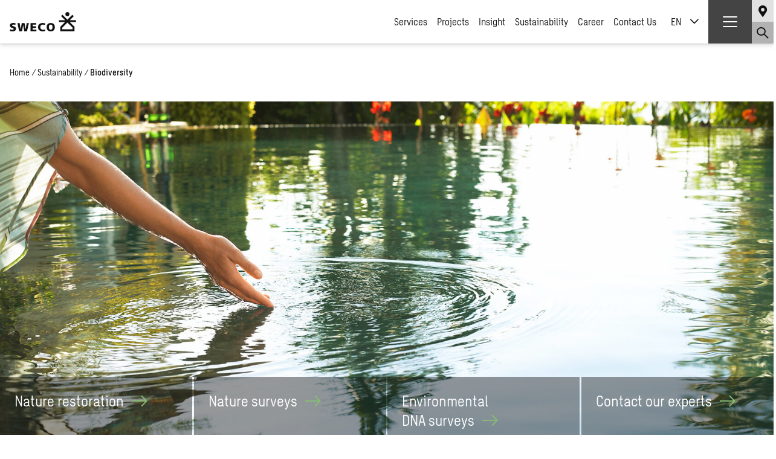

--- FILE ---
content_type: text/html; charset=UTF-8
request_url: https://www.sweco.fi/en/sustainability/biodiversity/
body_size: 26790
content:
<!DOCTYPE html><html lang="en-US"><head><meta http-equiv="content-type" content="text/html; charset=utf-8" /> <script type="text/javascript">/*  */
var gform;gform||(document.addEventListener("gform_main_scripts_loaded",function(){gform.scriptsLoaded=!0}),document.addEventListener("gform/theme/scripts_loaded",function(){gform.themeScriptsLoaded=!0}),window.addEventListener("DOMContentLoaded",function(){gform.domLoaded=!0}),gform={domLoaded:!1,scriptsLoaded:!1,themeScriptsLoaded:!1,isFormEditor:()=>"function"==typeof InitializeEditor,callIfLoaded:function(o){return!(!gform.domLoaded||!gform.scriptsLoaded||!gform.themeScriptsLoaded&&!gform.isFormEditor()||(gform.isFormEditor()&&console.warn("The use of gform.initializeOnLoaded() is deprecated in the form editor context and will be removed in Gravity Forms 3.1."),o(),0))},initializeOnLoaded:function(o){gform.callIfLoaded(o)||(document.addEventListener("gform_main_scripts_loaded",()=>{gform.scriptsLoaded=!0,gform.callIfLoaded(o)}),document.addEventListener("gform/theme/scripts_loaded",()=>{gform.themeScriptsLoaded=!0,gform.callIfLoaded(o)}),window.addEventListener("DOMContentLoaded",()=>{gform.domLoaded=!0,gform.callIfLoaded(o)}))},hooks:{action:{},filter:{}},addAction:function(o,r,e,t){gform.addHook("action",o,r,e,t)},addFilter:function(o,r,e,t){gform.addHook("filter",o,r,e,t)},doAction:function(o){gform.doHook("action",o,arguments)},applyFilters:function(o){return gform.doHook("filter",o,arguments)},removeAction:function(o,r){gform.removeHook("action",o,r)},removeFilter:function(o,r,e){gform.removeHook("filter",o,r,e)},addHook:function(o,r,e,t,n){null==gform.hooks[o][r]&&(gform.hooks[o][r]=[]);var d=gform.hooks[o][r];null==n&&(n=r+"_"+d.length),gform.hooks[o][r].push({tag:n,callable:e,priority:t=null==t?10:t})},doHook:function(r,o,e){var t;if(e=Array.prototype.slice.call(e,1),null!=gform.hooks[r][o]&&((o=gform.hooks[r][o]).sort(function(o,r){return o.priority-r.priority}),o.forEach(function(o){"function"!=typeof(t=o.callable)&&(t=window[t]),"action"==r?t.apply(null,e):e[0]=t.apply(null,e)})),"filter"==r)return e[0]},removeHook:function(o,r,t,n){var e;null!=gform.hooks[o][r]&&(e=(e=gform.hooks[o][r]).filter(function(o,r,e){return!!(null!=n&&n!=o.tag||null!=t&&t!=o.priority)}),gform.hooks[o][r]=e)}});
/*  */</script> <meta name="viewport" content="width=device-width, initial-scale=1"><link rel="profile" href="http://gmpg.org/xfn/11"><link rel="pingback" href="https://www.sweco.fi/xmlrpc.php"><title>Sustainable business and biodiversity - Sweco</title><style>img:is([sizes="auto" i], [sizes^="auto," i]) { contain-intrinsic-size: 3000px 1500px }</style><link rel="alternate" hreflang="fi" href="https://www.sweco.fi/kestava-kehitys/biodiversiteetti/" /><link rel="alternate" hreflang="en" href="https://www.sweco.fi/en/sustainability/biodiversity/" /><link rel="alternate" hreflang="x-default" href="https://www.sweco.fi/kestava-kehitys/biodiversiteetti/" /><meta name="dc.title" content="Sustainable business and biodiversity - Sweco"><meta name="dc.description" content="More responsible business and new opportunities – explore the biodiversity strategy, and projects and methods that promote biodiversity."><meta name="dc.relation" content="https://www.sweco.fi/en/sustainability/biodiversity/"><meta name="dc.source" content="https://www.sweco.fi/en/"><meta name="dc.language" content="en_US"><meta name="description" content="More responsible business and new opportunities – explore the biodiversity strategy, and projects and methods that promote biodiversity."><meta name="robots" content="index, follow, max-snippet:-1, max-image-preview:large, max-video-preview:-1"><link rel="canonical" href="https://www.sweco.fi/en/sustainability/biodiversity/"><meta property="og:url" content="https://www.sweco.fi/en/sustainability/biodiversity/"><meta property="og:site_name" content="Sweco Finland"><meta property="og:locale" content="en_US"><meta property="og:locale:alternate" content="fi"><meta property="og:type" content="article"><meta property="og:title" content=""><meta property="og:description" content=""><meta name="twitter:card" content="summary"><meta name="twitter:title" content=""><meta name="twitter:description" content=""><link rel="alternate" type="application/rss+xml" title="Sweco Finland &raquo; Feed" href="https://www.sweco.fi/en/feed/" /><link rel="alternate" type="application/rss+xml" title="Sweco Finland &raquo; Comments Feed" href="https://www.sweco.fi/en/comments/feed/" /><link rel='stylesheet' id='app-css' href='https://www.sweco.fi/wp-content/themes/sweco/dist/css/app.min.css?ver=1766049225' type='text/css' media='screen' /><link rel='stylesheet' id='block-hero-css' href='https://www.sweco.fi/wp-content/plugins/the-sweco-plugin/dist/css/hero.min.css?ver=1766049220' type='text/css' media='all' /><link rel='stylesheet' id='block-content-blocks-css' href='https://www.sweco.fi/wp-content/plugins/the-sweco-plugin/dist/css/content-blocks.min.css?ver=1766049220' type='text/css' media='all' /><link rel='stylesheet' id='block-overlapping-content-block-css' href='https://www.sweco.fi/wp-content/plugins/the-sweco-plugin/dist/css/overlapping-content-block.min.css?ver=1766049220' type='text/css' media='all' /><link rel='stylesheet' id='block-related-content-css' href='https://www.sweco.fi/wp-content/plugins/the-sweco-plugin/dist/css/related-content.min.css?ver=1766049220' type='text/css' media='all' /><link rel='stylesheet' id='block-related-contacts-css' href='https://www.sweco.fi/wp-content/plugins/the-sweco-plugin/dist/css/related-contacts.min.css?ver=1766049220' type='text/css' media='all' /><link rel='stylesheet' id='block-form-block-css' href='https://www.sweco.fi/wp-content/plugins/the-sweco-plugin/dist/css/form-block.min.css?ver=1766049220' type='text/css' media='all' /><style id='classic-theme-styles-inline-css' type='text/css'>/*! This file is auto-generated */
.wp-block-button__link{color:#fff;background-color:#32373c;border-radius:9999px;box-shadow:none;text-decoration:none;padding:calc(.667em + 2px) calc(1.333em + 2px);font-size:1.125em}.wp-block-file__button{background:#32373c;color:#fff;text-decoration:none}</style><style id='wpseopress-local-business-style-inline-css' type='text/css'>span.wp-block-wpseopress-local-business-field{margin-right:8px}</style><style id='wpseopress-table-of-contents-style-inline-css' type='text/css'>.wp-block-wpseopress-table-of-contents li.active>a{font-weight:bold}</style><style id='filebird-block-filebird-gallery-style-inline-css' type='text/css'>ul.filebird-block-filebird-gallery{margin:auto!important;padding:0!important;width:100%}ul.filebird-block-filebird-gallery.layout-grid{display:grid;grid-gap:20px;align-items:stretch;grid-template-columns:repeat(var(--columns),1fr);justify-items:stretch}ul.filebird-block-filebird-gallery.layout-grid li img{border:1px solid #ccc;box-shadow:2px 2px 6px 0 rgba(0,0,0,.3);height:100%;max-width:100%;-o-object-fit:cover;object-fit:cover;width:100%}ul.filebird-block-filebird-gallery.layout-masonry{-moz-column-count:var(--columns);-moz-column-gap:var(--space);column-gap:var(--space);-moz-column-width:var(--min-width);columns:var(--min-width) var(--columns);display:block;overflow:auto}ul.filebird-block-filebird-gallery.layout-masonry li{margin-bottom:var(--space)}ul.filebird-block-filebird-gallery li{list-style:none}ul.filebird-block-filebird-gallery li figure{height:100%;margin:0;padding:0;position:relative;width:100%}ul.filebird-block-filebird-gallery li figure figcaption{background:linear-gradient(0deg,rgba(0,0,0,.7),rgba(0,0,0,.3) 70%,transparent);bottom:0;box-sizing:border-box;color:#fff;font-size:.8em;margin:0;max-height:100%;overflow:auto;padding:3em .77em .7em;position:absolute;text-align:center;width:100%;z-index:2}ul.filebird-block-filebird-gallery li figure figcaption a{color:inherit}.fb-block-hover-animation-zoomIn figure{overflow:hidden}.fb-block-hover-animation-zoomIn figure img{transform:scale(1);transition:.3s ease-in-out}.fb-block-hover-animation-zoomIn figure:hover img{transform:scale(1.3)}.fb-block-hover-animation-shine figure{overflow:hidden;position:relative}.fb-block-hover-animation-shine figure:before{background:linear-gradient(90deg,hsla(0,0%,100%,0) 0,hsla(0,0%,100%,.3));content:"";display:block;height:100%;left:-75%;position:absolute;top:0;transform:skewX(-25deg);width:50%;z-index:2}.fb-block-hover-animation-shine figure:hover:before{animation:shine .75s}@keyframes shine{to{left:125%}}.fb-block-hover-animation-opacity figure{overflow:hidden}.fb-block-hover-animation-opacity figure img{opacity:1;transition:.3s ease-in-out}.fb-block-hover-animation-opacity figure:hover img{opacity:.5}.fb-block-hover-animation-grayscale figure img{filter:grayscale(100%);transition:.3s ease-in-out}.fb-block-hover-animation-grayscale figure:hover img{filter:grayscale(0)}</style><style id='global-styles-inline-css' type='text/css'>:root{--wp--preset--aspect-ratio--square: 1;--wp--preset--aspect-ratio--4-3: 4/3;--wp--preset--aspect-ratio--3-4: 3/4;--wp--preset--aspect-ratio--3-2: 3/2;--wp--preset--aspect-ratio--2-3: 2/3;--wp--preset--aspect-ratio--16-9: 16/9;--wp--preset--aspect-ratio--9-16: 9/16;--wp--preset--color--black: #000000;--wp--preset--color--cyan-bluish-gray: #abb8c3;--wp--preset--color--white: #ffffff;--wp--preset--color--pale-pink: #f78da7;--wp--preset--color--vivid-red: #cf2e2e;--wp--preset--color--luminous-vivid-orange: #ff6900;--wp--preset--color--luminous-vivid-amber: #fcb900;--wp--preset--color--light-green-cyan: #7bdcb5;--wp--preset--color--vivid-green-cyan: #00d084;--wp--preset--color--pale-cyan-blue: #8ed1fc;--wp--preset--color--vivid-cyan-blue: #0693e3;--wp--preset--color--vivid-purple: #9b51e0;--wp--preset--gradient--vivid-cyan-blue-to-vivid-purple: linear-gradient(135deg,rgba(6,147,227,1) 0%,rgb(155,81,224) 100%);--wp--preset--gradient--light-green-cyan-to-vivid-green-cyan: linear-gradient(135deg,rgb(122,220,180) 0%,rgb(0,208,130) 100%);--wp--preset--gradient--luminous-vivid-amber-to-luminous-vivid-orange: linear-gradient(135deg,rgba(252,185,0,1) 0%,rgba(255,105,0,1) 100%);--wp--preset--gradient--luminous-vivid-orange-to-vivid-red: linear-gradient(135deg,rgba(255,105,0,1) 0%,rgb(207,46,46) 100%);--wp--preset--gradient--very-light-gray-to-cyan-bluish-gray: linear-gradient(135deg,rgb(238,238,238) 0%,rgb(169,184,195) 100%);--wp--preset--gradient--cool-to-warm-spectrum: linear-gradient(135deg,rgb(74,234,220) 0%,rgb(151,120,209) 20%,rgb(207,42,186) 40%,rgb(238,44,130) 60%,rgb(251,105,98) 80%,rgb(254,248,76) 100%);--wp--preset--gradient--blush-light-purple: linear-gradient(135deg,rgb(255,206,236) 0%,rgb(152,150,240) 100%);--wp--preset--gradient--blush-bordeaux: linear-gradient(135deg,rgb(254,205,165) 0%,rgb(254,45,45) 50%,rgb(107,0,62) 100%);--wp--preset--gradient--luminous-dusk: linear-gradient(135deg,rgb(255,203,112) 0%,rgb(199,81,192) 50%,rgb(65,88,208) 100%);--wp--preset--gradient--pale-ocean: linear-gradient(135deg,rgb(255,245,203) 0%,rgb(182,227,212) 50%,rgb(51,167,181) 100%);--wp--preset--gradient--electric-grass: linear-gradient(135deg,rgb(202,248,128) 0%,rgb(113,206,126) 100%);--wp--preset--gradient--midnight: linear-gradient(135deg,rgb(2,3,129) 0%,rgb(40,116,252) 100%);--wp--preset--font-size--small: 13px;--wp--preset--font-size--medium: 20px;--wp--preset--font-size--large: 36px;--wp--preset--font-size--x-large: 42px;--wp--preset--spacing--20: 0.44rem;--wp--preset--spacing--30: 0.67rem;--wp--preset--spacing--40: 1rem;--wp--preset--spacing--50: 1.5rem;--wp--preset--spacing--60: 2.25rem;--wp--preset--spacing--70: 3.38rem;--wp--preset--spacing--80: 5.06rem;--wp--preset--shadow--natural: 6px 6px 9px rgba(0, 0, 0, 0.2);--wp--preset--shadow--deep: 12px 12px 50px rgba(0, 0, 0, 0.4);--wp--preset--shadow--sharp: 6px 6px 0px rgba(0, 0, 0, 0.2);--wp--preset--shadow--outlined: 6px 6px 0px -3px rgba(255, 255, 255, 1), 6px 6px rgba(0, 0, 0, 1);--wp--preset--shadow--crisp: 6px 6px 0px rgba(0, 0, 0, 1);}:where(.is-layout-flex){gap: 0.5em;}:where(.is-layout-grid){gap: 0.5em;}body .is-layout-flex{display: flex;}.is-layout-flex{flex-wrap: wrap;align-items: center;}.is-layout-flex > :is(*, div){margin: 0;}body .is-layout-grid{display: grid;}.is-layout-grid > :is(*, div){margin: 0;}:where(.wp-block-columns.is-layout-flex){gap: 2em;}:where(.wp-block-columns.is-layout-grid){gap: 2em;}:where(.wp-block-post-template.is-layout-flex){gap: 1.25em;}:where(.wp-block-post-template.is-layout-grid){gap: 1.25em;}.has-black-color{color: var(--wp--preset--color--black) !important;}.has-cyan-bluish-gray-color{color: var(--wp--preset--color--cyan-bluish-gray) !important;}.has-white-color{color: var(--wp--preset--color--white) !important;}.has-pale-pink-color{color: var(--wp--preset--color--pale-pink) !important;}.has-vivid-red-color{color: var(--wp--preset--color--vivid-red) !important;}.has-luminous-vivid-orange-color{color: var(--wp--preset--color--luminous-vivid-orange) !important;}.has-luminous-vivid-amber-color{color: var(--wp--preset--color--luminous-vivid-amber) !important;}.has-light-green-cyan-color{color: var(--wp--preset--color--light-green-cyan) !important;}.has-vivid-green-cyan-color{color: var(--wp--preset--color--vivid-green-cyan) !important;}.has-pale-cyan-blue-color{color: var(--wp--preset--color--pale-cyan-blue) !important;}.has-vivid-cyan-blue-color{color: var(--wp--preset--color--vivid-cyan-blue) !important;}.has-vivid-purple-color{color: var(--wp--preset--color--vivid-purple) !important;}.has-black-background-color{background-color: var(--wp--preset--color--black) !important;}.has-cyan-bluish-gray-background-color{background-color: var(--wp--preset--color--cyan-bluish-gray) !important;}.has-white-background-color{background-color: var(--wp--preset--color--white) !important;}.has-pale-pink-background-color{background-color: var(--wp--preset--color--pale-pink) !important;}.has-vivid-red-background-color{background-color: var(--wp--preset--color--vivid-red) !important;}.has-luminous-vivid-orange-background-color{background-color: var(--wp--preset--color--luminous-vivid-orange) !important;}.has-luminous-vivid-amber-background-color{background-color: var(--wp--preset--color--luminous-vivid-amber) !important;}.has-light-green-cyan-background-color{background-color: var(--wp--preset--color--light-green-cyan) !important;}.has-vivid-green-cyan-background-color{background-color: var(--wp--preset--color--vivid-green-cyan) !important;}.has-pale-cyan-blue-background-color{background-color: var(--wp--preset--color--pale-cyan-blue) !important;}.has-vivid-cyan-blue-background-color{background-color: var(--wp--preset--color--vivid-cyan-blue) !important;}.has-vivid-purple-background-color{background-color: var(--wp--preset--color--vivid-purple) !important;}.has-black-border-color{border-color: var(--wp--preset--color--black) !important;}.has-cyan-bluish-gray-border-color{border-color: var(--wp--preset--color--cyan-bluish-gray) !important;}.has-white-border-color{border-color: var(--wp--preset--color--white) !important;}.has-pale-pink-border-color{border-color: var(--wp--preset--color--pale-pink) !important;}.has-vivid-red-border-color{border-color: var(--wp--preset--color--vivid-red) !important;}.has-luminous-vivid-orange-border-color{border-color: var(--wp--preset--color--luminous-vivid-orange) !important;}.has-luminous-vivid-amber-border-color{border-color: var(--wp--preset--color--luminous-vivid-amber) !important;}.has-light-green-cyan-border-color{border-color: var(--wp--preset--color--light-green-cyan) !important;}.has-vivid-green-cyan-border-color{border-color: var(--wp--preset--color--vivid-green-cyan) !important;}.has-pale-cyan-blue-border-color{border-color: var(--wp--preset--color--pale-cyan-blue) !important;}.has-vivid-cyan-blue-border-color{border-color: var(--wp--preset--color--vivid-cyan-blue) !important;}.has-vivid-purple-border-color{border-color: var(--wp--preset--color--vivid-purple) !important;}.has-vivid-cyan-blue-to-vivid-purple-gradient-background{background: var(--wp--preset--gradient--vivid-cyan-blue-to-vivid-purple) !important;}.has-light-green-cyan-to-vivid-green-cyan-gradient-background{background: var(--wp--preset--gradient--light-green-cyan-to-vivid-green-cyan) !important;}.has-luminous-vivid-amber-to-luminous-vivid-orange-gradient-background{background: var(--wp--preset--gradient--luminous-vivid-amber-to-luminous-vivid-orange) !important;}.has-luminous-vivid-orange-to-vivid-red-gradient-background{background: var(--wp--preset--gradient--luminous-vivid-orange-to-vivid-red) !important;}.has-very-light-gray-to-cyan-bluish-gray-gradient-background{background: var(--wp--preset--gradient--very-light-gray-to-cyan-bluish-gray) !important;}.has-cool-to-warm-spectrum-gradient-background{background: var(--wp--preset--gradient--cool-to-warm-spectrum) !important;}.has-blush-light-purple-gradient-background{background: var(--wp--preset--gradient--blush-light-purple) !important;}.has-blush-bordeaux-gradient-background{background: var(--wp--preset--gradient--blush-bordeaux) !important;}.has-luminous-dusk-gradient-background{background: var(--wp--preset--gradient--luminous-dusk) !important;}.has-pale-ocean-gradient-background{background: var(--wp--preset--gradient--pale-ocean) !important;}.has-electric-grass-gradient-background{background: var(--wp--preset--gradient--electric-grass) !important;}.has-midnight-gradient-background{background: var(--wp--preset--gradient--midnight) !important;}.has-small-font-size{font-size: var(--wp--preset--font-size--small) !important;}.has-medium-font-size{font-size: var(--wp--preset--font-size--medium) !important;}.has-large-font-size{font-size: var(--wp--preset--font-size--large) !important;}.has-x-large-font-size{font-size: var(--wp--preset--font-size--x-large) !important;}
:where(.wp-block-post-template.is-layout-flex){gap: 1.25em;}:where(.wp-block-post-template.is-layout-grid){gap: 1.25em;}
:where(.wp-block-columns.is-layout-flex){gap: 2em;}:where(.wp-block-columns.is-layout-grid){gap: 2em;}
:root :where(.wp-block-pullquote){font-size: 1.5em;line-height: 1.6;}</style><link rel='stylesheet' id='sweco-sharepoint-import-frontend-style-css' href='https://www.sweco.fi/wp-content/plugins/sweco-sharepoint-import/dist/css/style.min.css?ver=6.8.3' type='text/css' media='all' /><link rel='stylesheet' id='wpml-legacy-dropdown-0-css' href='https://www.sweco.fi/wp-content/plugins/sitepress-multilingual-cms/templates/language-switchers/legacy-dropdown/style.min.css?ver=1' type='text/css' media='all' /><link rel='stylesheet' id='cmplz-general-css' href='https://www.sweco.fi/wp-content/plugins/complianz-gdpr-premium-multisite/assets/css/cookieblocker.min.css?ver=1766049205' type='text/css' media='all' /><link rel='stylesheet' id='choices-css' href='https://www.sweco.fi/wp-content/themes/sweco/node_modules/choices.js/public/assets/styles/choices.min.css?ver=6.8.3' type='text/css' media='all' /><link rel='stylesheet' id='fancybox-css' href='https://www.sweco.fi/wp-content/themes/sweco/vendor/jquery.fancybox.min.css?ver=6.8.3' type='text/css' media='all' /><link rel='stylesheet' id='d365-form-css-css' href='https://www.sweco.fi/wp-content/themes/sweco/dist/css/d365-forms.min.css?ver=1766049225' type='text/css' media='' /> <script type="text/javascript" id="wpml-cookie-js-extra">/*  */
var wpml_cookies = {"wp-wpml_current_language":{"value":"en","expires":1,"path":"\/"}};
var wpml_cookies = {"wp-wpml_current_language":{"value":"en","expires":1,"path":"\/"}};
/*  */</script> <script type="text/javascript" src="https://www.sweco.fi/wp-content/plugins/sitepress-multilingual-cms/res/js/cookies/language-cookie.js?ver=484900" id="wpml-cookie-js" defer="defer" data-wp-strategy="defer"></script> <script type="text/javascript" src="https://www.sweco.fi/wp-content/plugins/sweco-sharepoint-import/dist/js/script.min.js?ver=6.8.3" id="sweco-sharepoint-import-frontend-script-js"></script> <script type="text/javascript" src="https://www.sweco.fi/wp-content/plugins/sitepress-multilingual-cms/templates/language-switchers/legacy-dropdown/script.min.js?ver=1" id="wpml-legacy-dropdown-0-js"></script> <script type="text/javascript" src="https://www.sweco.fi/wp-includes/js/jquery/jquery.min.js?ver=3.7.1" id="jquery-core-js"></script> <script type="text/javascript" src="https://www.sweco.fi/wp-includes/js/jquery/jquery-migrate.min.js?ver=3.4.1" id="jquery-migrate-js"></script> <script type="text/javascript" defer='defer' src="https://www.sweco.fi/wp-content/plugins/gravityforms/js/jquery.json.min.js?ver=2.9.23" id="gform_json-js"></script> <script type="text/javascript" id="gform_gravityforms-js-extra">/*  */
var gf_global = {"gf_currency_config":{"name":"Euro","symbol_left":"","symbol_right":"&#8364;","symbol_padding":" ","thousand_separator":".","decimal_separator":",","decimals":2,"code":"EUR"},"base_url":"https:\/\/www.sweco.fi\/wp-content\/plugins\/gravityforms","number_formats":[],"spinnerUrl":"https:\/\/www.sweco.fi\/wp-content\/plugins\/gravityforms\/images\/spinner.svg","version_hash":"aa96d21d94fe820a11ac778e3423a25b","strings":{"newRowAdded":"New row added.","rowRemoved":"Row removed","formSaved":"The form has been saved.  The content contains the link to return and complete the form."}};
var gform_i18n = {"datepicker":{"days":{"monday":"Mo","tuesday":"Tu","wednesday":"We","thursday":"Th","friday":"Fr","saturday":"Sa","sunday":"Su"},"months":{"january":"January","february":"February","march":"March","april":"April","may":"May","june":"June","july":"July","august":"August","september":"September","october":"October","november":"November","december":"December"},"firstDay":1,"iconText":"Select date"}};
var gf_legacy_multi = {"1":"1"};
var gform_gravityforms = {"strings":{"invalid_file_extension":"This type of file is not allowed. Must be one of the following:","delete_file":"Delete this file","in_progress":"in progress","file_exceeds_limit":"File exceeds size limit","illegal_extension":"This type of file is not allowed.","max_reached":"Maximum number of files reached","unknown_error":"There was a problem while saving the file on the server","currently_uploading":"Please wait for the uploading to complete","cancel":"Cancel","cancel_upload":"Cancel this upload","cancelled":"Cancelled","error":"Error","message":"Message"},"vars":{"images_url":"https:\/\/www.sweco.fi\/wp-content\/plugins\/gravityforms\/images"}};
/*  */</script> <script type="text/javascript" defer='defer' src="https://www.sweco.fi/wp-content/plugins/gravityforms/js/gravityforms.min.js?ver=2.9.23" id="gform_gravityforms-js"></script> <script type="text/javascript" defer='defer' src="https://www.sweco.fi/wp-content/plugins/gravityforms/assets/js/dist/utils.min.js?ver=380b7a5ec0757c78876bc8a59488f2f3" id="gform_gravityforms_utils-js"></script> <link rel="https://api.w.org/" href="https://www.sweco.fi/en/wp-json/" /><link rel="alternate" title="JSON" type="application/json" href="https://www.sweco.fi/en/wp-json/wp/v2/pages/45762" /><link rel="alternate" title="oEmbed (JSON)" type="application/json+oembed" href="https://www.sweco.fi/en/wp-json/oembed/1.0/embed?url=https%3A%2F%2Fwww.sweco.fi%2Fen%2Fsustainability%2Fbiodiversity%2F" /><link rel="alternate" title="oEmbed (XML)" type="text/xml+oembed" href="https://www.sweco.fi/en/wp-json/oembed/1.0/embed?url=https%3A%2F%2Fwww.sweco.fi%2Fen%2Fsustainability%2Fbiodiversity%2F&#038;format=xml" /><link rel="preload" href="https://www.sweco.fi/wp-content/uploads/sites/7/2023/05/Biodiversiteetti-luonnonsuojelulaki-1680x800.jpg" /><meta name="generator" content="WPML ver:4.8.4 stt:1,18;" /><style>.cmplz-hidden {
					display: none !important;
				}</style><link rel="preload" href="https://www.sweco.fi/wp-content/themes/sweco/dist/webfonts/SwecoSans-Bold.woff2" as="font" type="font/woff2" crossorigin="anonymous"><link rel="preload" href="https://www.sweco.fi/wp-content/themes/sweco/dist/webfonts/SwecoSans-BoldItalic.woff2" as="font" type="font/woff2" crossorigin="anonymous"><link rel="preload" href="https://www.sweco.fi/wp-content/themes/sweco/dist/webfonts/SwecoSans-Italic.woff2" as="font" type="font/woff2" crossorigin="anonymous"><link rel="preload" href="https://www.sweco.fi/wp-content/themes/sweco/dist/webfonts/SwecoSans-Medium.woff2" as="font" type="font/woff2" crossorigin="anonymous"><link rel="preload" href="https://www.sweco.fi/wp-content/themes/sweco/dist/webfonts/SwecoSans-MediumItalic.woff2" as="font" type="font/woff2" crossorigin="anonymous"><link rel="preload" href="https://www.sweco.fi/wp-content/themes/sweco/dist/webfonts/SwecoSans-Regular.woff2" as="font" type="font/woff2" crossorigin="anonymous"><script type="text/javascript">var restbase = "https://www.sweco.fi/en/";</script><link rel="icon" href="https://www.sweco.fi/wp-content/uploads/sites/7/2021/01/cropped-favicon-32x32.png" sizes="32x32" /><link rel="icon" href="https://www.sweco.fi/wp-content/uploads/sites/7/2021/01/cropped-favicon-192x192.png" sizes="192x192" /><link rel="apple-touch-icon" href="https://www.sweco.fi/wp-content/uploads/sites/7/2021/01/cropped-favicon-180x180.png" /><meta name="msapplication-TileImage" content="https://www.sweco.fi/wp-content/uploads/sites/7/2021/01/cropped-favicon-270x270.png" /></head><body data-cmplz=1 class="wp-singular page-template-default page page-id-45762 page-parent page-child parent-pageid-14554 wp-theme-sweco"><header class="header">
<a href="https://www.sweco.fi/en/" class="header__logo" aria-label="Sweco Finland">
<svg viewBox="0 0 166 48" fill="none" xmlns="http://www.w3.org/2000/svg"><path fill-rule="evenodd" clip-rule="evenodd" d="M156.913 38.597V42.8H131.44v-4.204l12.67-12.664 12.803 12.664zm8.6-18.492l-15.493-.024 10.002-10.002-3.586-3.517-12.326 12.326-12.396-12.53-3.523 3.593 10.166 10.16h-15.452v4.67h15.382L126.433 36.5v11.313h35.499V36.5l-11.854-11.72h15.441v-4.67l-.006-.006z" fill="#111"/><path fill-rule="evenodd" clip-rule="evenodd" d="M149.228 5.025a5.029 5.029 0 01-5.031 5.03 5.028 5.028 0 01-5.03-5.03A5.023 5.023 0 01144.197 0a5.027 5.027 0 015.031 5.025zm-46.673 22.119c6.655 0 10.207 3.773 10.207 10.428 0 6.655-3.546 10.428-10.207 10.428-6.66 0-10.207-3.994-10.207-10.428 0-6.434 3.552-10.428 10.207-10.428zm0 16.862c3.325 0 4.437-3.103 4.437-6.434 0-3.557-1.112-6.44-4.437-6.44-3.324 0-4.664 2.888-4.664 6.44 0 3.33 1.328 6.434 4.664 6.434zM82.584 27.144c1.992 0 3.995.443 5.986.885l-.449 4.437c-1.775-.885-3.545-1.334-5.327-1.334-3.767 0-6.428 2.667-6.428 6.44 0 3.994 2.888 6.434 6.876 6.434 1.776 0 3.552-.449 5.106-1.106l.222 4.215c-1.555.442-3.33.885-5.986.885-5.554 0-11.767-2.66-11.767-10.428 0-7.103 5.107-10.428 11.767-10.428zm-30.41.216h14.2v3.773H57.28v4.22h8.431v3.995h-8.43v4.437h9.315v3.988H52.174V27.359zm-32.844 0h5.548l2.44 15.54h.227l2.66-15.54h6.877L39.97 42.9l2.66-15.54h5.328l-4.663 20.413h-6.877l-2.882-15.756-2.666 15.756h-7.098L19.33 27.359zm-9.986-.216c1.997 0 3.773.216 5.328.664l-.449 4.21c-1.327-.659-2.882-.886-4.436-.886-1.334 0-3.773 0-3.773 1.782 0 3.325 9.77 1.106 9.77 8.425 0 5.34-4.443 6.661-9.1 6.661-1.77 0-4.216-.227-5.986-.885l.448-4.443c1.549.664 3.325 1.334 5.543 1.334 1.776 0 3.33-.449 3.33-1.997 0-3.773-9.537-1.328-9.537-8.658 0-4.885 4.88-6.207 8.874-6.207" fill="#111"/></svg>	</a><nav><ul id="menu-menu-en" class="header__nav has-language-switcher"><li id="menu-item-22160" class="has-mega-menu menu-item menu-item-type-custom menu-item-object-custom menu-item-has-children menu-item-22160"><a href="#">Services</a><div class='sub-menu-wrap-1'><div class="mega-menu-toplink"><div><a href="https://www.sweco.fi/en/all-services/"  >All services<i class="icon icon-arrow-right"></i></a></div></div><ul class='sub-menu'><li id="menu-item-27371" class="menu-item menu-item-type-post_type menu-item-object-page menu-item-has-children menu-item-27371"><a rel="page" href="https://www.sweco.fi/en/services/buildings-and-urban-areas/">Buildings and urban areas</a><div class='sub-menu-wrap-2'><ul class='sub-menu'><li id="menu-item-27379" class="menu-item menu-item-type-post_type menu-item-object-page menu-item-27379"><a rel="page" href="https://www.sweco.fi/en/services/buildings-and-urban-areas/structural-engineering/">Structural engineering</a></li><li id="menu-item-27372" class="menu-item menu-item-type-post_type menu-item-object-page menu-item-27372"><a rel="page" href="https://www.sweco.fi/en/services/buildings-and-urban-areas/building-services/">Building services</a></li><li id="menu-item-66762" class="menu-item menu-item-type-post_type menu-item-object-page menu-item-66762"><a href="https://www.sweco.fi/en/sustainable-renovation/">Sustainable renovation</a></li><li id="menu-item-27403" class="menu-item menu-item-type-post_type menu-item-object-page menu-item-27403"><a rel="page" href="https://www.sweco.fi/en/services/buildings-and-urban-areas/cost-and-quantity-management/">Cost and quantity management</a></li><li id="menu-item-69013" class="menu-item menu-item-type-post_type menu-item-object-page menu-item-69013"><a href="https://www.sweco.fi/en/services/buildings-and-urban-areas/research-services/">Research services</a></li><li id="menu-item-27390" class="menu-item menu-item-type-post_type menu-item-object-page menu-item-27390"><a rel="page" href="https://www.sweco.fi/en/services/buildings-and-urban-areas/services-for-housing-companies/">Services for housing companies</a></li><li id="menu-item-51907" class="menu-item menu-item-type-post_type menu-item-object-page menu-item-51907"><a href="https://www.sweco.fi/en/a-comprehensive-partner-in-housing-construction/">A comprehensive partner in housing construction</a></li><li id="menu-item-64522" class="menu-item menu-item-type-custom menu-item-object-custom menu-item-64522"><a href="https://www.sweco.fi/en/services/architecture/urban-and-regional-planning/">Urban planning</a></li><li id="menu-item-54653" class="menu-item menu-item-type-post_type menu-item-object-page menu-item-54653"><a href="https://www.sweco.fi/en/data-center-design/">Data Center design</a></li><li id="menu-item-22169" class="menu-item menu-item-type-custom menu-item-object-custom menu-item-22169"><a href="https://www.sweco.fi/en/project-management-and-construction-services/">Project and construction management</a></li><li id="menu-item-22164" class="menu-item menu-item-type-custom menu-item-object-custom menu-item-22164"><a href="https://www.sweco.fi/en/services/buildings-and-urban-areas/building-services/">Building Services</a></li><li id="menu-item-59512" class="menu-item menu-item-type-post_type menu-item-object-page menu-item-59512"><a href="https://www.sweco.fi/en/services/buildings-and-urban-areas/real-estate-development/">Real estate development</a></li></ul></div></li><li id="menu-item-27407" class="menu-item menu-item-type-post_type menu-item-object-page menu-item-has-children menu-item-27407"><a rel="page" href="https://www.sweco.fi/en/services/industry/">Industry, energy and environment</a><div class='sub-menu-wrap-2'><ul class='sub-menu'><li id="menu-item-27411" class="menu-item menu-item-type-post_type menu-item-object-page menu-item-27411"><a rel="page" href="https://www.sweco.fi/en/services/industry/ind/">Industrial design and consulting</a></li><li id="menu-item-27360" class="menu-item menu-item-type-post_type menu-item-object-page menu-item-27360"><a rel="page" href="https://www.sweco.fi/en/energy/">Energy</a></li><li id="menu-item-34052" class="menu-item menu-item-type-post_type menu-item-object-page menu-item-34052"><a href="https://www.sweco.fi/en/services/industry/ind/battery-industry/">Battery industry</a></li><li id="menu-item-67167" class="menu-item menu-item-type-post_type menu-item-object-page menu-item-67167"><a href="https://www.sweco.fi/en/services/industry/mining-and-metal-industry-partner/">Mining and metal industry</a></li><li id="menu-item-70826" class="menu-item menu-item-type-post_type menu-item-object-page menu-item-70826"><a href="https://www.sweco.fi/en/services/industry/food-industry/">Food industry</a></li><li id="menu-item-71401" class="menu-item menu-item-type-post_type menu-item-object-page menu-item-71401"><a href="https://www.sweco.fi/en/services/industry/pharmaceutical-industry/">Pharmaceutical industry</a></li><li id="menu-item-27408" class="menu-item menu-item-type-post_type menu-item-object-page menu-item-27408"><a rel="page" href="https://www.sweco.fi/en/services/industry/safety/">Industrial safety planning</a></li><li id="menu-item-27412" class="menu-item menu-item-type-post_type menu-item-object-page menu-item-27412"><a rel="page" href="https://www.sweco.fi/en/services/industry/environmental-services/">Environmental services</a></li><li id="menu-item-27417" class="menu-item menu-item-type-post_type menu-item-object-page menu-item-27417"><a rel="page" href="https://www.sweco.fi/en/services/industry/bioeconomy/">Bioeconomy</a></li><li id="menu-item-27354" class="menu-item menu-item-type-post_type menu-item-object-page menu-item-27354"><a rel="page" href="https://www.sweco.fi/en/project-management-and-construction-services/">Project and construction management</a></li></ul></div></li><li id="menu-item-27419" class="menu-item menu-item-type-post_type menu-item-object-page menu-item-has-children menu-item-27419"><a rel="page" href="https://www.sweco.fi/en/services/infrastructure-and-traffic/">Infrastructure and transportation</a><div class='sub-menu-wrap-2'><ul class='sub-menu'><li id="menu-item-50798" class="menu-item menu-item-type-post_type menu-item-object-page menu-item-50798"><a href="https://www.sweco.fi/en/services/infrastructure-and-traffic/sustainable-transport/">Sustainable transport</a></li><li id="menu-item-63569" class="menu-item menu-item-type-post_type menu-item-object-page menu-item-63569"><a href="https://www.sweco.fi/en/project-communication/">Project communication</a></li><li id="menu-item-50800" class="menu-item menu-item-type-post_type menu-item-object-page menu-item-50800"><a href="https://www.sweco.fi/en/services/infrastructure-and-traffic/transport-planning/">Transport planning</a></li><li id="menu-item-68720" class="menu-item menu-item-type-post_type menu-item-object-page menu-item-68720"><a href="https://www.sweco.fi/en/services/infrastructure-and-traffic/road-street-and-regional-planning/">Road, street and regional planning</a></li><li id="menu-item-27423" class="menu-item menu-item-type-post_type menu-item-object-page menu-item-27423"><a rel="page" href="https://www.sweco.fi/en/services/infrastructure-and-traffic/track-and-tramways/">Track and tramways</a></li><li id="menu-item-68960" class="menu-item menu-item-type-post_type menu-item-object-page menu-item-68960"><a href="https://www.sweco.fi/en/services/infrastructure-and-traffic/development-and-design-of-water-infrastructure/">Water Infrastructure</a></li><li id="menu-item-27422" class="menu-item menu-item-type-post_type menu-item-object-page menu-item-27422"><a rel="page" href="https://www.sweco.fi/en/services/infrastructure-and-traffic/water-management/">Water management</a></li><li id="menu-item-27428" class="menu-item menu-item-type-post_type menu-item-object-page menu-item-27428"><a rel="page" href="https://www.sweco.fi/en/services/infrastructure-and-traffic/rock-engineering/">Rock engineering and geology</a></li><li id="menu-item-27429" class="menu-item menu-item-type-post_type menu-item-object-page menu-item-27429"><a rel="page" href="https://www.sweco.fi/en/services/infrastructure-and-traffic/geotechnical-engineering/">Geotechnical engineering</a></li><li id="menu-item-28374" class="menu-item menu-item-type-custom menu-item-object-custom menu-item-28374"><a href="https://www.sweco.fi/en/project-management-and-construction-services/">Project and construction management</a></li></ul></div></li><li id="menu-item-27433" class="menu-item menu-item-type-post_type menu-item-object-page menu-item-has-children menu-item-27433"><a rel="page" href="https://www.sweco.fi/en/services/architecture/">Architecture</a><div class='sub-menu-wrap-2'><ul class='sub-menu'><li id="menu-item-67818" class="menu-item menu-item-type-post_type menu-item-object-page menu-item-67818"><a href="https://www.sweco.fi/en/services/architecture/sustainable-architectural-design/">Sustainable architectural design</a></li><li id="menu-item-27434" class="menu-item menu-item-type-post_type menu-item-object-page menu-item-27434"><a rel="page" href="https://www.sweco.fi/en/services/architecture/urban-and-regional-planning/">Urban and regional planning</a></li><li id="menu-item-73521" class="menu-item menu-item-type-post_type menu-item-object-page menu-item-73521"><a href="https://www.sweco.fi/en/a-comprehensive-partner-in-housing-construction/">Housing construction</a></li><li id="menu-item-27436" class="menu-item menu-item-type-post_type menu-item-object-page menu-item-27436"><a rel="page" href="https://www.sweco.fi/en/services/architecture/architectural-design-for-renovations/">Architectural design for renovations</a></li><li id="menu-item-63379" class="menu-item menu-item-type-post_type menu-item-object-page menu-item-63379"><a href="https://www.sweco.fi/en/services/architecture/architecture-for-healthcare-and-care/">Architecture for healthcare and care</a></li><li id="menu-item-63395" class="menu-item menu-item-type-post_type menu-item-object-page menu-item-63395"><a href="https://www.sweco.fi/en/services/architecture/architecture-of-learning-environments/">Architecture for learning environments</a></li><li id="menu-item-63504" class="menu-item menu-item-type-post_type menu-item-object-page menu-item-63504"><a href="https://www.sweco.fi/en/services/architecture/work-environment-architecture/">Architecture for working environments</a></li><li id="menu-item-65194" class="menu-item menu-item-type-post_type menu-item-object-page menu-item-65194"><a href="https://www.sweco.fi/en/services/architecture/architectural-design-of-industrial-sites/">Architecture for industrial sites</a></li><li id="menu-item-73380" class="menu-item menu-item-type-post_type menu-item-object-page menu-item-73380"><a href="https://www.sweco.fi/en/services/architecture/architecture-of-infrastructure-projects/">Architecture of Infrastructure Projects</a></li><li id="menu-item-27437" class="menu-item menu-item-type-post_type menu-item-object-page menu-item-27437"><a rel="page" href="https://www.sweco.fi/en/services/architecture/interior-design/">Interior design</a></li><li id="menu-item-65195" class="menu-item menu-item-type-post_type menu-item-object-page menu-item-65195"><a href="https://www.sweco.fi/en/services/architecture/land-use-and-zoning/">Land use planning</a></li><li id="menu-item-63225" class="menu-item menu-item-type-post_type menu-item-object-page menu-item-63225"><a href="https://www.sweco.fi/en/services/infrastructure-and-traffic/landscape-design/">Landscape design</a></li></ul></div></li><li id="menu-item-62489" class="menu-item menu-item-type-post_type menu-item-object-page menu-item-has-children menu-item-62489"><a href="https://www.sweco.fi/en/sustainability-consultancy/">Sustainability consultancy</a><div class='sub-menu-wrap-2'><ul class='sub-menu'><li id="menu-item-68894" class="menu-item menu-item-type-post_type menu-item-object-page menu-item-68894"><a href="https://www.sweco.fi/en/sustainability-consultancy/sustainability-management/">Sustainability management</a></li><li id="menu-item-68895" class="menu-item menu-item-type-post_type menu-item-object-page menu-item-68895"><a href="https://www.sweco.fi/en/sustainability-consultancy/sustainability-communication/">Sustainability Communication</a></li><li id="menu-item-63380" class="menu-item menu-item-type-post_type menu-item-object-page menu-item-63380"><a href="https://www.sweco.fi/en/csrd/">CSRD</a></li><li id="menu-item-63414" class="menu-item menu-item-type-post_type menu-item-object-page menu-item-63414"><a href="https://www.sweco.fi/en/esg-reporting/">ESG reporting</a></li><li id="menu-item-63382" class="menu-item menu-item-type-post_type menu-item-object-page menu-item-63382"><a href="https://www.sweco.fi/en/carbon-management/">Carbon management</a></li><li id="menu-item-63381" class="menu-item menu-item-type-post_type menu-item-object-page menu-item-63381"><a href="https://www.sweco.fi/en/climate-assessment/">Climate assessment</a></li></ul></div></li><li id="menu-item-62490" class="menu-item menu-item-type-post_type menu-item-object-page menu-item-62490"><a href="https://www.sweco.fi/en/digital-solutions/">Digital solutions</a></li></ul></div></li><li id="menu-item-27444" class="menu-item menu-item-type-post_type menu-item-object-page menu-item-27444"><a rel="page" href="https://www.sweco.fi/en/projects/">Projects</a></li><li id="menu-item-27359" class="has-mega-menu menu-item menu-item-type-post_type menu-item-object-page menu-item-has-children menu-item-27359"><a rel="page" href="https://www.sweco.fi/en/insight/">Insight</a><div class='sub-menu-wrap-1'><div class="mega-menu-toplink"><div><a href="https://www.sweco.fi/en/insight/"  >Insight<i class="icon icon-arrow-right"></i></a></div></div><ul class='sub-menu'><li id="menu-item-46434" class="menu-item menu-item-type-taxonomy menu-item-object-category menu-item-46434"><a href="https://www.sweco.fi/en/insight/category/press-releases/">Press Releases</a></li><li id="menu-item-46435" class="menu-item menu-item-type-taxonomy menu-item-object-category menu-item-46435"><a href="https://www.sweco.fi/en/insight/category/news/">News</a></li><li id="menu-item-65632" class="menu-item menu-item-type-post_type menu-item-object-page menu-item-65632"><a href="https://www.sweco.fi/en/blogs/">Blogs</a></li><li id="menu-item-46436" class="menu-item menu-item-type-taxonomy menu-item-object-category menu-item-46436"><a href="https://www.sweco.fi/en/insight/category/events/">Events</a></li><li id="menu-item-43695" class="menu-item menu-item-type-post_type menu-item-object-page menu-item-43695"><a href="https://www.sweco.fi/en/insight/press-contacts/">Press contacts</a></li></ul></div></li><li id="menu-item-27685" class="menu-item menu-item-type-post_type menu-item-object-page current-page-ancestor menu-item-has-children menu-item-27685"><a href="https://www.sweco.fi/en/sustainability/">Sustainability</a><div class='sub-menu-wrap-1'><ul class='sub-menu'><li id="menu-item-43561" class="menu-item menu-item-type-post_type menu-item-object-page current-page-ancestor menu-item-43561"><a href="https://www.sweco.fi/en/sustainability/">Sustainability services</a></li><li id="menu-item-53140" class="menu-item menu-item-type-post_type menu-item-object-page menu-item-53140"><a href="https://www.sweco.fi/en/green-transition/">Green transition</a></li><li id="menu-item-59499" class="menu-item menu-item-type-post_type menu-item-object-page menu-item-59499"><a href="https://www.sweco.fi/en/sustainable-urban-development-resilience-of-the-built-environment-on-natures-terms/">Sustainable urban development</a></li><li id="menu-item-43560" class="menu-item menu-item-type-post_type menu-item-object-page menu-item-43560"><a href="https://www.sweco.fi/en/sustainable-construction/">Sustainable construction</a></li><li id="menu-item-73361" class="menu-item menu-item-type-post_type menu-item-object-page menu-item-73361"><a href="https://www.sweco.fi/en/services/architecture/sustainable-architectural-design/">Sustainable architectural design</a></li><li id="menu-item-43558" class="menu-item menu-item-type-post_type menu-item-object-page menu-item-43558"><a href="https://www.sweco.fi/en/energy/">Energy</a></li><li id="menu-item-61704" class="menu-item menu-item-type-post_type menu-item-object-page menu-item-61704"><a href="https://www.sweco.fi/en/sustainability-consultancy/">Sustainability consultancy</a></li><li id="menu-item-63819" class="menu-item menu-item-type-post_type menu-item-object-page menu-item-63819"><a href="https://www.sweco.fi/en/committed-to-sustainability/">Sustainability at Sweco</a></li></ul></div></li><li id="menu-item-27349" class="has-mega-menu menu-item menu-item-type-post_type menu-item-object-page menu-item-has-children menu-item-27349"><a rel="page" href="https://www.sweco.fi/en/career/">Career</a><div class='sub-menu-wrap-1'><ul class='sub-menu'><li id="menu-item-22201" class="menu-item menu-item-type-custom menu-item-object-custom menu-item-22201"><a href="https://www.sweco.fi/ura/avoimet-tyopaikat/">Open positions (Only in Finnish)</a></li><li id="menu-item-27350" class="menu-item menu-item-type-post_type menu-item-object-page menu-item-27350"><a rel="page" href="https://www.sweco.fi/en/career/working-at-sweco/">Working at Sweco</a></li><li id="menu-item-27351" class="menu-item menu-item-type-post_type menu-item-object-page menu-item-27351"><a rel="page" href="https://www.sweco.fi/en/career/for-students/">For students</a></li><li id="menu-item-28376" class="has-mega-menu menu-item menu-item-type-post_type menu-item-object-page menu-item-28376"><a href="https://www.sweco.fi/en/career/">Career</a></li></ul></div></li><li id="menu-item-22207" class="menu-item menu-item-type-post_type menu-item-object-page menu-item-22207"><a href="https://www.sweco.fi/en/contact-us/">Contact Us</a></li></ul><div
class="wpml-ls-statics-shortcode_actions wpml-ls wpml-ls-legacy-dropdown js-wpml-ls-legacy-dropdown"><ul role="menu"><li role="none" tabindex="0" class="wpml-ls-slot-shortcode_actions wpml-ls-item wpml-ls-item-en wpml-ls-current-language wpml-ls-last-item wpml-ls-item-legacy-dropdown">
<a href="#" class="js-wpml-ls-item-toggle wpml-ls-item-toggle" role="menuitem" title="Switch to EN">
<span class="wpml-ls-native" role="menuitem">EN</span></a><ul class="wpml-ls-sub-menu" role="menu"><li class="wpml-ls-slot-shortcode_actions wpml-ls-item wpml-ls-item-fi wpml-ls-first-item" role="none">
<a href="https://www.sweco.fi/kestava-kehitys/biodiversiteetti/" class="wpml-ls-link" role="menuitem" aria-label="Switch to FI" title="Switch to FI">
<span class="wpml-ls-native" lang="fi">FI</span></a></li></ul></li></ul></div><div class="header__utils">
<button class="trigger trigger__menu " aria-label="Show hamburger menu" data-target="hamburger"><span></span></button><div class="header__utils--btn-wrapper both-btns">
<button class="trigger trigger__language" aria-label="Show language selector" data-target="language">
<i class="icon-marker"></i>
<span></span>
</button>
<button class="trigger trigger__search-menu" aria-label="Show search" data-target="search-menu">
<i class="icon-search"></i>
<span></span>
</button></div></div><div class="search-menu"><div class="search-menu__inner"><form id="search_form" action="https://www.sweco.fi/en/" class="search-menu__form" method="get" autocomplete="off">
<label for="search-menu-nav">What are you looking for?</label><div id="search-menu__container"><div id="autocomplete"></div>
<input id="search-menu-nav" name="s" type="text" placeholder="What are you looking for?"  value="" />
<input class="form-url-field" autocomplete="off" tabindex="-1" type="text" name="" placeholder="Your URL here"></div>
<button type="submit" aria-label="Submit search"><i class="icon icon-search"></i></button></form><div id="search-menu__wrapper"><p id="search-menu__results_count_wrapper">
<span class="search-menu__count">0</span>
of						<span class="search-menu__total_count">0</span>
for						"<span class="search-menu__query"></span>"</p><nav class='mega-menu keep-open'><div class='mega-menu__inner'><ul class='mega-menu__menu' id="search-menu__results"></ul></div></nav></div></div><div id="search-menu__footer"><div class="mega-menu__toplink"><div class="mega-menu__toplink--inner">
<a id="search-menu__link" href="#" target="">Show all results <i class="icon icon-arrow-right"></i></a></div></div></div></div><nav class="language"><div class="language__current"><p>You are visiting Sweco Finland | Choose your region for Sweco's local offering and careers</p></div><div class="language__inner"><div class="language__inner--item"><div class="country-link-wrapper">
<a class="country-link" href="https://www.swecogroup.com/" target="_blank">Sweco Group</a></div>
<a class="language-link" href="https://www.swecogroup.com/" target="_blank">English</a></div><div class="language__inner--item"><div class="country-link-wrapper">
<a class="country-link" href="https://www.swecobelgium.be/" target="_blank">Belgium</a></div>
<a class="language-link" href="https://www.swecobelgium.be/" target="_blank">Dutch</a>
<a class="language-link" href="https://www.swecobelgium.be/fr/" target="_blank">French</a>
<a class="language-link" href="https://www.swecobelgium.be/en/" target="_blank">English</a></div><div class="language__inner--item"><div class="country-link-wrapper">
<a class="country-link" href="https://www.sweco.dk/" target="_blank">Denmark</a></div>
<a class="language-link" href="https://www.sweco.dk/" target="_blank">Danish</a>
<a class="language-link" href="https://www.sweco.dk/en/" target="_blank">English</a></div><div class="language__inner--item"><div class="country-link-wrapper">
<a class="country-link" href="https://www.sweco.ee/" target="_blank">Estonia</a></div>
<a class="language-link" href="https://www.sweco.ee/" target="_blank">Estonian</a></div><div class="language__inner--item"><div class="country-link-wrapper">
<a class="country-link" href="https://www.sweco.fi/" target="_blank">Finland</a></div>
<a class="language-link" href="https://www.sweco.fi/" target="_blank">Finnish</a>
<a class="language-link" href="https://www.sweco.fi/en/" target="_blank">English</a></div><div class="language__inner--item"><div class="country-link-wrapper">
<a class="country-link" href="https://www.swecofrance.fr/" target="_blank">France</a></div>
<a class="language-link" href="https://www.swecofrance.fr/" target="_blank">French</a></div><div class="language__inner--item"><div class="country-link-wrapper">
<a class="country-link" href="https://www.sweco-gmbh.de/" target="_blank">Germany</a></div>
<a class="language-link" href="https://www.sweco-gmbh.de/" target="_blank">German</a></div><div class="language__inner--item"><div class="country-link-wrapper">
<a class="country-link" href="https://www.sweco.in" target="_blank">India</a></div>
<a class="language-link" href="https://www.sweco.in" target="_blank">English</a></div><div class="language__inner--item"><div class="country-link-wrapper">
<a class="country-link" href="https://www.sweco.ie/" target="_blank">Ireland</a></div>
<a class="language-link" href="https://www.sweco.ie/" target="_blank">English</a></div><div class="language__inner--item"><div class="country-link-wrapper">
<a class="country-link" href="https://www.sweco.lt/" target="_blank">Lithuania</a></div>
<a class="language-link" href="https://www.sweco.lt/" target="_blank">Lithuanian</a></div><div class="language__inner--item"><div class="country-link-wrapper">
<a class="country-link" href="http://sweco.lu/" target="_blank">Luxembourg</a></div>
<a class="language-link" href="https://www.sweco.lu/en/" target="_blank">English</a>
<a class="language-link" href="https://www.sweco.lu/" target="_blank">French</a>
<a class="language-link" href="https://www.sweco.lu/de/" target="_blank">German</a>
<a class="language-link" href="https://www.sweco.lu/lu/" target="_blank">Luxembourgish</a></div><div class="language__inner--item"><div class="country-link-wrapper">
<a class="country-link" href="https://www.sweco.nl/" target="_blank">Netherlands</a></div>
<a class="language-link" href="https://www.sweco.nl/" target="_blank">Dutch</a></div><div class="language__inner--item"><div class="country-link-wrapper">
<a class="country-link" href="https://www.sweco.no/" target="_blank">Norway</a></div>
<a class="language-link" href="https://www.sweco.no/" target="_blank">Norwegian</a>
<a class="language-link" href="https://www.sweco.no/en/" target="_blank">English</a></div><div class="language__inner--item"><div class="country-link-wrapper">
<a class="country-link" href="https://www.sweco.pl/" target="_blank">Poland</a></div>
<a class="language-link" href="https://www.sweco.pl/" target="_blank">Polish</a></div><div class="language__inner--item"><div class="country-link-wrapper">
<a class="country-link" href="https://www.sweco.se/" target="_blank">Sweden</a></div>
<a class="language-link" href="https://www.sweco.se/" target="_blank">Swedish</a></div><div class="language__inner--item"><div class="country-link-wrapper">
<a class="country-link" href="https://www.sweco.co.uk/" target="_blank">United Kingdom</a></div>
<a class="language-link" href="https://www.sweco.co.uk/" target="_blank">English</a></div></div></nav><nav class="hamburger"><div class="hamburger__inner"><ul id="menu-menu-en-1" class="hamburger__nav hamburger__nav--primary has-language-switcher"><li class="has-mega-menu menu-item menu-item-type-custom menu-item-object-custom menu-item-has-children menu-item-22160"><a href="#">Services</a><ul class="sub-menu"><li class="menu-item menu-item-type-post_type menu-item-object-page menu-item-has-children menu-item-27371"><a rel="page" href="https://www.sweco.fi/en/services/buildings-and-urban-areas/">Buildings and urban areas</a><ul class="sub-menu"><li class="menu-item menu-item-type-post_type menu-item-object-page menu-item-27379"><a rel="page" href="https://www.sweco.fi/en/services/buildings-and-urban-areas/structural-engineering/">Structural engineering</a></li><li class="menu-item menu-item-type-post_type menu-item-object-page menu-item-27372"><a rel="page" href="https://www.sweco.fi/en/services/buildings-and-urban-areas/building-services/">Building services</a></li><li class="menu-item menu-item-type-post_type menu-item-object-page menu-item-66762"><a href="https://www.sweco.fi/en/sustainable-renovation/">Sustainable renovation</a></li><li class="menu-item menu-item-type-post_type menu-item-object-page menu-item-27403"><a rel="page" href="https://www.sweco.fi/en/services/buildings-and-urban-areas/cost-and-quantity-management/">Cost and quantity management</a></li><li class="menu-item menu-item-type-post_type menu-item-object-page menu-item-69013"><a href="https://www.sweco.fi/en/services/buildings-and-urban-areas/research-services/">Research services</a></li><li class="menu-item menu-item-type-post_type menu-item-object-page menu-item-27390"><a rel="page" href="https://www.sweco.fi/en/services/buildings-and-urban-areas/services-for-housing-companies/">Services for housing companies</a></li><li class="menu-item menu-item-type-post_type menu-item-object-page menu-item-51907"><a href="https://www.sweco.fi/en/a-comprehensive-partner-in-housing-construction/">A comprehensive partner in housing construction</a></li><li class="menu-item menu-item-type-custom menu-item-object-custom menu-item-64522"><a href="https://www.sweco.fi/en/services/architecture/urban-and-regional-planning/">Urban planning</a></li><li class="menu-item menu-item-type-post_type menu-item-object-page menu-item-54653"><a href="https://www.sweco.fi/en/data-center-design/">Data Center design</a></li><li class="menu-item menu-item-type-custom menu-item-object-custom menu-item-22169"><a href="https://www.sweco.fi/en/project-management-and-construction-services/">Project and construction management</a></li><li class="menu-item menu-item-type-custom menu-item-object-custom menu-item-22164"><a href="https://www.sweco.fi/en/services/buildings-and-urban-areas/building-services/">Building Services</a></li><li class="menu-item menu-item-type-post_type menu-item-object-page menu-item-59512"><a href="https://www.sweco.fi/en/services/buildings-and-urban-areas/real-estate-development/">Real estate development</a></li></ul></li><li class="menu-item menu-item-type-post_type menu-item-object-page menu-item-has-children menu-item-27407"><a rel="page" href="https://www.sweco.fi/en/services/industry/">Industry, energy and environment</a><ul class="sub-menu"><li class="menu-item menu-item-type-post_type menu-item-object-page menu-item-27411"><a rel="page" href="https://www.sweco.fi/en/services/industry/ind/">Industrial design and consulting</a></li><li class="menu-item menu-item-type-post_type menu-item-object-page menu-item-27360"><a rel="page" href="https://www.sweco.fi/en/energy/">Energy</a></li><li class="menu-item menu-item-type-post_type menu-item-object-page menu-item-34052"><a href="https://www.sweco.fi/en/services/industry/ind/battery-industry/">Battery industry</a></li><li class="menu-item menu-item-type-post_type menu-item-object-page menu-item-67167"><a href="https://www.sweco.fi/en/services/industry/mining-and-metal-industry-partner/">Mining and metal industry</a></li><li class="menu-item menu-item-type-post_type menu-item-object-page menu-item-70826"><a href="https://www.sweco.fi/en/services/industry/food-industry/">Food industry</a></li><li class="menu-item menu-item-type-post_type menu-item-object-page menu-item-71401"><a href="https://www.sweco.fi/en/services/industry/pharmaceutical-industry/">Pharmaceutical industry</a></li><li class="menu-item menu-item-type-post_type menu-item-object-page menu-item-27408"><a rel="page" href="https://www.sweco.fi/en/services/industry/safety/">Industrial safety planning</a></li><li class="menu-item menu-item-type-post_type menu-item-object-page menu-item-27412"><a rel="page" href="https://www.sweco.fi/en/services/industry/environmental-services/">Environmental services</a></li><li class="menu-item menu-item-type-post_type menu-item-object-page menu-item-27417"><a rel="page" href="https://www.sweco.fi/en/services/industry/bioeconomy/">Bioeconomy</a></li><li class="menu-item menu-item-type-post_type menu-item-object-page menu-item-27354"><a rel="page" href="https://www.sweco.fi/en/project-management-and-construction-services/">Project and construction management</a></li></ul></li><li class="menu-item menu-item-type-post_type menu-item-object-page menu-item-has-children menu-item-27419"><a rel="page" href="https://www.sweco.fi/en/services/infrastructure-and-traffic/">Infrastructure and transportation</a><ul class="sub-menu"><li class="menu-item menu-item-type-post_type menu-item-object-page menu-item-50798"><a href="https://www.sweco.fi/en/services/infrastructure-and-traffic/sustainable-transport/">Sustainable transport</a></li><li class="menu-item menu-item-type-post_type menu-item-object-page menu-item-63569"><a href="https://www.sweco.fi/en/project-communication/">Project communication</a></li><li class="menu-item menu-item-type-post_type menu-item-object-page menu-item-50800"><a href="https://www.sweco.fi/en/services/infrastructure-and-traffic/transport-planning/">Transport planning</a></li><li class="menu-item menu-item-type-post_type menu-item-object-page menu-item-68720"><a href="https://www.sweco.fi/en/services/infrastructure-and-traffic/road-street-and-regional-planning/">Road, street and regional planning</a></li><li class="menu-item menu-item-type-post_type menu-item-object-page menu-item-27423"><a rel="page" href="https://www.sweco.fi/en/services/infrastructure-and-traffic/track-and-tramways/">Track and tramways</a></li><li class="menu-item menu-item-type-post_type menu-item-object-page menu-item-68960"><a href="https://www.sweco.fi/en/services/infrastructure-and-traffic/development-and-design-of-water-infrastructure/">Water Infrastructure</a></li><li class="menu-item menu-item-type-post_type menu-item-object-page menu-item-27422"><a rel="page" href="https://www.sweco.fi/en/services/infrastructure-and-traffic/water-management/">Water management</a></li><li class="menu-item menu-item-type-post_type menu-item-object-page menu-item-27428"><a rel="page" href="https://www.sweco.fi/en/services/infrastructure-and-traffic/rock-engineering/">Rock engineering and geology</a></li><li class="menu-item menu-item-type-post_type menu-item-object-page menu-item-27429"><a rel="page" href="https://www.sweco.fi/en/services/infrastructure-and-traffic/geotechnical-engineering/">Geotechnical engineering</a></li><li class="menu-item menu-item-type-custom menu-item-object-custom menu-item-28374"><a href="https://www.sweco.fi/en/project-management-and-construction-services/">Project and construction management</a></li></ul></li><li class="menu-item menu-item-type-post_type menu-item-object-page menu-item-has-children menu-item-27433"><a rel="page" href="https://www.sweco.fi/en/services/architecture/">Architecture</a><ul class="sub-menu"><li class="menu-item menu-item-type-post_type menu-item-object-page menu-item-67818"><a href="https://www.sweco.fi/en/services/architecture/sustainable-architectural-design/">Sustainable architectural design</a></li><li class="menu-item menu-item-type-post_type menu-item-object-page menu-item-27434"><a rel="page" href="https://www.sweco.fi/en/services/architecture/urban-and-regional-planning/">Urban and regional planning</a></li><li class="menu-item menu-item-type-post_type menu-item-object-page menu-item-73521"><a href="https://www.sweco.fi/en/a-comprehensive-partner-in-housing-construction/">Housing construction</a></li><li class="menu-item menu-item-type-post_type menu-item-object-page menu-item-27436"><a rel="page" href="https://www.sweco.fi/en/services/architecture/architectural-design-for-renovations/">Architectural design for renovations</a></li><li class="menu-item menu-item-type-post_type menu-item-object-page menu-item-63379"><a href="https://www.sweco.fi/en/services/architecture/architecture-for-healthcare-and-care/">Architecture for healthcare and care</a></li><li class="menu-item menu-item-type-post_type menu-item-object-page menu-item-63395"><a href="https://www.sweco.fi/en/services/architecture/architecture-of-learning-environments/">Architecture for learning environments</a></li><li class="menu-item menu-item-type-post_type menu-item-object-page menu-item-63504"><a href="https://www.sweco.fi/en/services/architecture/work-environment-architecture/">Architecture for working environments</a></li><li class="menu-item menu-item-type-post_type menu-item-object-page menu-item-65194"><a href="https://www.sweco.fi/en/services/architecture/architectural-design-of-industrial-sites/">Architecture for industrial sites</a></li><li class="menu-item menu-item-type-post_type menu-item-object-page menu-item-73380"><a href="https://www.sweco.fi/en/services/architecture/architecture-of-infrastructure-projects/">Architecture of Infrastructure Projects</a></li><li class="menu-item menu-item-type-post_type menu-item-object-page menu-item-27437"><a rel="page" href="https://www.sweco.fi/en/services/architecture/interior-design/">Interior design</a></li><li class="menu-item menu-item-type-post_type menu-item-object-page menu-item-65195"><a href="https://www.sweco.fi/en/services/architecture/land-use-and-zoning/">Land use planning</a></li><li class="menu-item menu-item-type-post_type menu-item-object-page menu-item-63225"><a href="https://www.sweco.fi/en/services/infrastructure-and-traffic/landscape-design/">Landscape design</a></li></ul></li><li class="menu-item menu-item-type-post_type menu-item-object-page menu-item-has-children menu-item-62489"><a href="https://www.sweco.fi/en/sustainability-consultancy/">Sustainability consultancy</a><ul class="sub-menu"><li class="menu-item menu-item-type-post_type menu-item-object-page menu-item-68894"><a href="https://www.sweco.fi/en/sustainability-consultancy/sustainability-management/">Sustainability management</a></li><li class="menu-item menu-item-type-post_type menu-item-object-page menu-item-68895"><a href="https://www.sweco.fi/en/sustainability-consultancy/sustainability-communication/">Sustainability Communication</a></li><li class="menu-item menu-item-type-post_type menu-item-object-page menu-item-63380"><a href="https://www.sweco.fi/en/csrd/">CSRD</a></li><li class="menu-item menu-item-type-post_type menu-item-object-page menu-item-63414"><a href="https://www.sweco.fi/en/esg-reporting/">ESG reporting</a></li><li class="menu-item menu-item-type-post_type menu-item-object-page menu-item-63382"><a href="https://www.sweco.fi/en/carbon-management/">Carbon management</a></li><li class="menu-item menu-item-type-post_type menu-item-object-page menu-item-63381"><a href="https://www.sweco.fi/en/climate-assessment/">Climate assessment</a></li></ul></li><li class="menu-item menu-item-type-post_type menu-item-object-page menu-item-62490"><a href="https://www.sweco.fi/en/digital-solutions/">Digital solutions</a></li></ul></li><li class="menu-item menu-item-type-post_type menu-item-object-page menu-item-27444"><a rel="page" href="https://www.sweco.fi/en/projects/">Projects</a></li><li class="has-mega-menu menu-item menu-item-type-post_type menu-item-object-page menu-item-has-children menu-item-27359"><a rel="page" href="https://www.sweco.fi/en/insight/">Insight</a><ul class="sub-menu"><li class="menu-item menu-item-type-taxonomy menu-item-object-category menu-item-46434"><a href="https://www.sweco.fi/en/insight/category/press-releases/">Press Releases</a></li><li class="menu-item menu-item-type-taxonomy menu-item-object-category menu-item-46435"><a href="https://www.sweco.fi/en/insight/category/news/">News</a></li><li class="menu-item menu-item-type-post_type menu-item-object-page menu-item-65632"><a href="https://www.sweco.fi/en/blogs/">Blogs</a></li><li class="menu-item menu-item-type-taxonomy menu-item-object-category menu-item-46436"><a href="https://www.sweco.fi/en/insight/category/events/">Events</a></li><li class="menu-item menu-item-type-post_type menu-item-object-page menu-item-43695"><a href="https://www.sweco.fi/en/insight/press-contacts/">Press contacts</a></li></ul></li><li class="menu-item menu-item-type-post_type menu-item-object-page current-page-ancestor menu-item-has-children menu-item-27685"><a href="https://www.sweco.fi/en/sustainability/">Sustainability</a><ul class="sub-menu"><li class="menu-item menu-item-type-post_type menu-item-object-page current-page-ancestor menu-item-43561"><a href="https://www.sweco.fi/en/sustainability/">Sustainability services</a></li><li class="menu-item menu-item-type-post_type menu-item-object-page menu-item-53140"><a href="https://www.sweco.fi/en/green-transition/">Green transition</a></li><li class="menu-item menu-item-type-post_type menu-item-object-page menu-item-59499"><a href="https://www.sweco.fi/en/sustainable-urban-development-resilience-of-the-built-environment-on-natures-terms/">Sustainable urban development</a></li><li class="menu-item menu-item-type-post_type menu-item-object-page menu-item-43560"><a href="https://www.sweco.fi/en/sustainable-construction/">Sustainable construction</a></li><li class="menu-item menu-item-type-post_type menu-item-object-page menu-item-73361"><a href="https://www.sweco.fi/en/services/architecture/sustainable-architectural-design/">Sustainable architectural design</a></li><li class="menu-item menu-item-type-post_type menu-item-object-page menu-item-43558"><a href="https://www.sweco.fi/en/energy/">Energy</a></li><li class="menu-item menu-item-type-post_type menu-item-object-page menu-item-61704"><a href="https://www.sweco.fi/en/sustainability-consultancy/">Sustainability consultancy</a></li><li class="menu-item menu-item-type-post_type menu-item-object-page menu-item-63819"><a href="https://www.sweco.fi/en/committed-to-sustainability/">Sustainability at Sweco</a></li></ul></li><li class="has-mega-menu menu-item menu-item-type-post_type menu-item-object-page menu-item-has-children menu-item-27349"><a rel="page" href="https://www.sweco.fi/en/career/">Career</a><ul class="sub-menu"><li class="menu-item menu-item-type-custom menu-item-object-custom menu-item-22201"><a href="https://www.sweco.fi/ura/avoimet-tyopaikat/">Open positions (Only in Finnish)</a></li><li class="menu-item menu-item-type-post_type menu-item-object-page menu-item-27350"><a rel="page" href="https://www.sweco.fi/en/career/working-at-sweco/">Working at Sweco</a></li><li class="menu-item menu-item-type-post_type menu-item-object-page menu-item-27351"><a rel="page" href="https://www.sweco.fi/en/career/for-students/">For students</a></li><li class="has-mega-menu menu-item menu-item-type-post_type menu-item-object-page menu-item-28376"><a href="https://www.sweco.fi/en/career/">Career</a></li></ul></li><li class="menu-item menu-item-type-post_type menu-item-object-page menu-item-22207"><a href="https://www.sweco.fi/en/contact-us/">Contact Us</a></li></ul><ul id="menu-hamburger-navigation-en" class="hamburger__nav has-language-switcher"><li id="menu-item-27445" class="menu-item menu-item-type-post_type menu-item-object-page menu-item-has-children menu-item-27445"><a rel="page" href="https://www.sweco.fi/en/about-sweco/">About Sweco</a><ul class="sub-menu"><li id="menu-item-27446" class="menu-item menu-item-type-post_type menu-item-object-page menu-item-27446"><a rel="page" href="https://www.sweco.fi/en/about-sweco/organisation/">Organisation</a></li><li id="menu-item-27448" class="menu-item menu-item-type-post_type menu-item-object-page menu-item-27448"><a rel="page" href="https://www.sweco.fi/en/about-sweco/our-history/">Sweco´s history</a></li><li id="menu-item-27450" class="menu-item menu-item-type-post_type menu-item-object-page menu-item-27450"><a rel="page" href="https://www.sweco.fi/en/about-sweco/sweco-data-privacy-statement/">Sweco Data Privacy Statement</a></li><li id="menu-item-52355" class="menu-item menu-item-type-post_type menu-item-object-page menu-item-52355"><a href="https://www.sweco.fi/en/committed-to-sustainability/">Sustainability at Sweco</a></li><li id="menu-item-22219" class="menu-item menu-item-type-custom menu-item-object-custom menu-item-22219"><a href="https://www.swecogroup.com/investor-relations/">Investor Relations</a></li></ul></li></ul><div
class="wpml-ls-statics-shortcode_actions wpml-ls wpml-ls-legacy-dropdown js-wpml-ls-legacy-dropdown"><ul role="menu"><li role="none" tabindex="0" class="wpml-ls-slot-shortcode_actions wpml-ls-item wpml-ls-item-en wpml-ls-current-language wpml-ls-last-item wpml-ls-item-legacy-dropdown">
<a href="#" class="js-wpml-ls-item-toggle wpml-ls-item-toggle" role="menuitem" title="Switch to EN">
<span class="wpml-ls-native" role="menuitem">EN</span></a><ul class="wpml-ls-sub-menu" role="menu"><li class="wpml-ls-slot-shortcode_actions wpml-ls-item wpml-ls-item-fi wpml-ls-first-item" role="none">
<a href="https://www.sweco.fi/kestava-kehitys/biodiversiteetti/" class="wpml-ls-link" role="menuitem" aria-label="Switch to FI" title="Switch to FI">
<span class="wpml-ls-native" lang="fi">FI</span></a></li></ul></li></ul></div></div></nav></nav></header><main><nav class="block breadcrumbs block--transparent"><div class="block__inner breadcrumbs__inner"><div><div class="col col--start col--12">
<a href="https://www.sweco.fi/en/">Home</a><em>/</em><a href="https://www.sweco.fi/en/sustainability/">Sustainability</a><em>/</em><span class="current">Biodiversity</span></div></div></div></nav><section class="block hero " style="background-image: url(https://www.sweco.fi/wp-content/uploads/sites/7/2023/05/Biodiversiteetti-luonnonsuojelulaki-1680x800.jpg);" ><div class="block__inner hero__blurbs" data-amount="4">
<a href="https://www.sweco.fi/en/nature-restoration-supports-biodiversity/" target=""
class="col--3">
<span>
Nature restoration                     <span class="last">
<i class="icon icon-arrow-right"></i>
</span>
</span>
</a>
<a href="#naturesurveys" target=""
class="col--3">
<span>
Nature                     <span class="last">
surveys                        <i class="icon icon-arrow-right"></i>
</span>
</span>
</a>
<a href="https://www.sweco.fi/en/sustainability-consultancy/environmental-dna/" target=""
class="col--3">
<span>
Environmental                     <span class="last">
DNA surveys                        <i class="icon icon-arrow-right"></i>
</span>
</span>
</a>
<a href="#contact" target=""
class="col--3">
<span>
Contact our                     <span class="last">
experts                        <i class="icon icon-arrow-right"></i>
</span>
</span>
</a></div></section><section class="block cb block--white" ><div class="block__inner cb__inner cb__inner--one"><div class="col--12 col--center col--wrapper"><div class="col col--6 editor-content"><h1>Biodiversity and sustainable development: from biodiversity strategies to environmental calculations</h1><p><a href="https://www.swecogroup.com/urban-insight/biodiversity/" target="_blank" rel="noopener">Biodiversity</a> is a foundation for life that people, businesses and societies are dependent on. For companies, biodiversity means not only an opportunity and a source of raw materials and other necessary ecosystem services, but also business risks as the loss of natural resources increases. We at Sweco help our clients manage their natural capital sustainably and take nature into account as part of their projects. Our services include <a href="https://www.swecogroup.com/urban-insight/biodiversity/business/" target="_blank" rel="noopener">biodiversity strategies</a> and guidelines, various types of biodiversity mappings, nature impact and risk analyses, as well as reviews on ecological compensation.</p><h2>Wellbeing for nature and added value for business through biodiversity strategy</h2><p>In order for nature to recover and the loss of biodiversity to be prevented, extensive societal changes are required. For companies, this will mean a need to identify the effects that their activities have on the environment and dependencies throughout the value chain. Based on these, companies will be able to assess their operations and look for new business models that support biodiversity.</p><p><a href="https://www.swecogroup.com/urban-insight/biodiversity/business/" target="_blank" rel="noopener">The biodiversity strategy</a> puts into words the way in which a company&#8217;s business operations can bring added value to the economy and nature. A strategic approach can help manage business risks arising from loss of natural resources and identify new opportunities at the forefront of a nature-positive transition. The minimum standards for companies&#8217; biodiversity work are determined by UN conventions, and EU and Finnish legislation.</p><div class="buttons-wrapper buttons-wrapper--left"><a href="https://www.swecogroup.com/urban-insight/biodiversity/business/" target="_blank" class="btn btn__primary ">Biodiversity: Key steps to future-proof businesses</a><a href="https://www.swecogroup.com/urban-insight/resilient-societies/resilient-neighbourhoods/" target="_blank" class="btn btn__primary ">Regenerative neighbourhoods help urban areas to flourish</a><a href="https://www.sweco.fi/blog/the-finnish-construction-industry-is-embarking-on-a-systemic-change-with-the-goal-of-nature-positive-construction/" target="" class="btn btn__primary ">Read more: Biodiversity roadmap for Finnish Construction industry</a></div></div></div></div></section><section class="block ocb ocb--left" ><div class="block__inner ocb__inner editor-content"><div class="ocb__title ocb__title--mobile"><h2>Holistic approach to maintaining biodiversity</h2></div><div class="col--4 ocb__content"><div class="ocb__title ocb__title--desktop"><h2>Holistic approach to maintaining biodiversity</h2></div><p>Sweco aims to strike a balance between man and nature through various biodiversity projects, creating sustainable and responsible business. When assessing environmental impacts, we examine the potential effects of a planned project on people, the environment and biodiversity. The assessment helps decision-makers, project owners and designers make the right decisions on the implementation of projects, as well as on the prevention and minimisation of their environmental impacts.</p></div><div class="col--9 ocb__media">
<img fetchpriority="high" decoding="async" width="1260" height="750" src="https://www.sweco.fi/wp-content/uploads/sites/7/2023/06/Biodiversiteetti_metsaluonto-1260x750.jpg" class="attachment-ocb-image size-ocb-image" alt="" srcset="https://www.sweco.fi/wp-content/uploads/sites/7/2023/06/Biodiversiteetti_metsaluonto-1260x750.jpg 1260w, https://www.sweco.fi/wp-content/uploads/sites/7/2023/06/Biodiversiteetti_metsaluonto-200x119.jpg 200w, https://www.sweco.fi/wp-content/uploads/sites/7/2023/06/Biodiversiteetti_metsaluonto-768x457.jpg 768w, https://www.sweco.fi/wp-content/uploads/sites/7/2023/06/Biodiversiteetti_metsaluonto-1536x914.jpg 1536w, https://www.sweco.fi/wp-content/uploads/sites/7/2023/06/Biodiversiteetti_metsaluonto-520x310.jpg 520w, https://www.sweco.fi/wp-content/uploads/sites/7/2023/06/Biodiversiteetti_metsaluonto-800x476.jpg 800w, https://www.sweco.fi/wp-content/uploads/sites/7/2023/06/Biodiversiteetti_metsaluonto-504x300.jpg 504w, https://www.sweco.fi/wp-content/uploads/sites/7/2023/06/Biodiversiteetti_metsaluonto-756x450.jpg 756w, https://www.sweco.fi/wp-content/uploads/sites/7/2023/06/Biodiversiteetti_metsaluonto.jpg 1680w" sizes="(max-width: 1260px) 100vw, 1260px" /></div></div></section><section class="block cb block--white" ><div class="block__inner cb__inner cb__inner--one"><div class="col--12 col--center col--wrapper"><div class="col col--6 editor-content"><p>Our objective in <a href="https://www.sweco.fi/en/services/architecture/land-use-and-town-planning/">land use and town planning</a> is to create areas that promote ecosystem services and reduce adverse environmental effects. When planning the layout of a city, we emphasise an ecological community structure that combines efficient land use, green areas and <a href="https://www.sweco.fi/en/sustainable-transport-and-logistics-solutions/">environmentally friendly public transport</a>. Our aim is to improve the quality of habitats and reduce pollution and energy consumption.</p><p><a href="https://www.sweco.fi/en/services/infrastructure-and-traffic/landscape-design/">In landscape design</a> , we take local vegetation and biodiversity into account, which increases the ecological value of the area. One aspect of landscape design is creating plans for planted vegetation, which involves choosing suitable plant species that promote biodiversity by providing habitats for different species. Wherever possible, we always make use of environmentally friendly solutions, such as green roofs and walls, and organic building materials.</p><h2>Tools to promote biodiversity</h2><p>Quantification methods pertaining to biodiversity are important for assessing the current state of and changes in biodiversity. The methods can be used to investigate either specific groups of organisms or the entire ecosystem. We use the findings to assess the prevalence of species, their level of endangerment and the condition of habitats, and to plan and monitor conservation and <a href="https://www.sweco.fi/en/nature-restoration-supports-biodiversity/">restoration</a> measures.</p><p><span data-ccp-props="{&quot;201341983&quot;:0,&quot;335559739&quot;:160,&quot;335559740&quot;:360}"> </span></p></div></div></div></section><section class="block ocb ocb--left" ><div class="block__inner ocb__inner editor-content"><div class="ocb__title ocb__title--mobile"><h2><a href="https://www.sweco.fi/blog/biodiversiteetti-vahvaksi-osaksi-yritysten-vastuulliseen-toimintaan/">Sweco&#8217;s biodiversity tool</a>  index the level of biodiversity</h2><p>&nbsp;</p></div><div class="col--4 ocb__content"><div class="ocb__title ocb__title--desktop"><h2><a href="https://www.sweco.fi/blog/biodiversiteetti-vahvaksi-osaksi-yritysten-vastuulliseen-toimintaan/">Sweco&#8217;s biodiversity tool</a>  index the level of biodiversity</h2><p>&nbsp;</p></div><p><a href="https://www.sweco.fi/blog/biodiversiteetti-vahvaksi-osaksi-yritysten-vastuulliseen-toimintaan/">Sweco&#8217;s biodiversity tool</a> can be used to index the level of biodiversity in a planning area before and after measures.</p><p>One example of using the method is surveying an area before a construction decision is made: urban infill can be focused on areas that are less important in terms of biodiversity. The tool can be used in both urban planning and industrial areas.</p></div><div class="col--9 ocb__media">
<img decoding="async" width="1206" height="718" src="https://www.sweco.fi/wp-content/uploads/sites/7/2023/05/luvitukset-maankaytto-ja-ymparisrtoselvitykset_energiaosaaja.jpg" class="attachment-ocb-image size-ocb-image" alt="" srcset="https://www.sweco.fi/wp-content/uploads/sites/7/2023/05/luvitukset-maankaytto-ja-ymparisrtoselvitykset_energiaosaaja.jpg 1206w, https://www.sweco.fi/wp-content/uploads/sites/7/2023/05/luvitukset-maankaytto-ja-ymparisrtoselvitykset_energiaosaaja-200x119.jpg 200w, https://www.sweco.fi/wp-content/uploads/sites/7/2023/05/luvitukset-maankaytto-ja-ymparisrtoselvitykset_energiaosaaja-768x457.jpg 768w, https://www.sweco.fi/wp-content/uploads/sites/7/2023/05/luvitukset-maankaytto-ja-ymparisrtoselvitykset_energiaosaaja-520x310.jpg 520w, https://www.sweco.fi/wp-content/uploads/sites/7/2023/05/luvitukset-maankaytto-ja-ymparisrtoselvitykset_energiaosaaja-800x476.jpg 800w, https://www.sweco.fi/wp-content/uploads/sites/7/2023/05/luvitukset-maankaytto-ja-ymparisrtoselvitykset_energiaosaaja-504x300.jpg 504w, https://www.sweco.fi/wp-content/uploads/sites/7/2023/05/luvitukset-maankaytto-ja-ymparisrtoselvitykset_energiaosaaja-756x450.jpg 756w" sizes="(max-width: 1206px) 100vw, 1206px" /></div></div></section><section class="block cb block--white" id="naturesurveys"><div class="block__inner cb__inner cb__inner--one"><div class="col--12 col--center col--wrapper"><div class="col col--6 editor-content"><h2 class="translations-output__paragraph ng-star-inserted">Nature and biodiversity consulting and the annual clock of nature surveys</h2><p class="translations-output__paragraph ng-star-inserted">Sweco&#8217;s Nature and Biodiversity Consulting department operates under the sustainability consultancy and offers customers a wide range of services related to nature surveys, nature impact assessment and biodiversity.</p><p class="translations-output__paragraph ng-star-inserted">A key part of the work of nature and water experts are surveys of species and species groups as well as habitats in the terrain, the timeliness of which must be taken into account in project scheduling. To facilitate cooperation, we have compiled an annual clock of the most common surveys to be carried out in projects.</p><p><img decoding="async" class="alignnone size-full wp-image-64496" src="https://www.sweco.fi/wp-content/uploads/sites/7/2025/03/Annual-clock-of-nature-surveys.jpg" alt="" width="1300" height="600" srcset="https://www.sweco.fi/wp-content/uploads/sites/7/2025/03/Annual-clock-of-nature-surveys.jpg 1300w, https://www.sweco.fi/wp-content/uploads/sites/7/2025/03/Annual-clock-of-nature-surveys-200x92.jpg 200w, https://www.sweco.fi/wp-content/uploads/sites/7/2025/03/Annual-clock-of-nature-surveys-768x354.jpg 768w, https://www.sweco.fi/wp-content/uploads/sites/7/2025/03/Annual-clock-of-nature-surveys-520x240.jpg 520w, https://www.sweco.fi/wp-content/uploads/sites/7/2025/03/Annual-clock-of-nature-surveys-800x369.jpg 800w, https://www.sweco.fi/wp-content/uploads/sites/7/2025/03/Annual-clock-of-nature-surveys-650x300.jpg 650w, https://www.sweco.fi/wp-content/uploads/sites/7/2025/03/Annual-clock-of-nature-surveys-975x450.jpg 975w, https://www.sweco.fi/wp-content/uploads/sites/7/2025/03/Annual-clock-of-nature-surveys-652x301.jpg 652w" sizes="(max-width: 1300px) 100vw, 1300px" /></p></div></div></div></section><section class="block cb block--white" ><div class="block__inner cb__inner cb__inner--one"><div class="col--12 col--center col--wrapper"><div class="col col--6 editor-content"><h2>Aquatic environment</h2><p>We will investigate the impacts on the water and aquatic nature of the projects, taking into account the requirements of the current legislation, and ensure compatibility with <a href="https://www.sweco.fi/en/biodiversity-in-customer-projects/">nature values</a> and biodiversity.  We offer our clients the means to take water nature into account, carry out the necessary surveys, design water protection solutions and prepare the necessary permits for different projects.</p><p>We carry out a variety of surveys and <a href="https://www.sweco.fi/en/nature-restoration-supports-biodiversity/">restoration plans</a> for different types of aquatic habitats and species. We also offer expert services for a variety of construction projects, such as work supervision and planning of civil engineering works. We provide our clients with comprehensive and comprehensive nature services at every stage of the project.</p><p>Our clients can rest assured that the project will operate in accordance with legislation and other current guidelines, and the impacts on water bodies will be taken into account. In addition to local experts, we also make use of Sweco&#8217;s international network of experts.</p><ol><li>Surface and groundwater impact assessments</li><li>Surveys of aquatic habitats and species (e.g. underwater nature)</li><li>Water conservation planning and restoration</li><li>Ecological compensation</li><li>Water system modelling and spatial data analytics</li><li>Water permits and exemptions</li></ol></div></div></div></section><section class="block block--white related-content" ><div class="block__inner related-content__inner"><div class="col--11 col--wrapper col--start col--stretch col--bottom no-img"><div class="col col--12 editor-content related-content__title"><h3 class="h3 hyphenate">Discover more</h3></div><div class="col col--3 item "><div class="item__content editor-content" data-clickable="true"><div class="item__content--wrapper"><h4 class="h5 hyphenate"><a href='https://www.sweco.fi/en/sustainability-consultancy/nature-work/' class='' title='Strategic nature work'>Strategic nature work</a></h4>                                    <button class="btn btn__arrow" aria-label="Strategic nature work">
<i class="icon icon-arrow-right"></i>
</button></div></div></div><div class="col col--3 item "><div class="item__content editor-content" data-clickable="true"><div class="item__content--wrapper"><h4 class="h5 hyphenate"><a href='https://www.sweco.fi/en/nature-restoration-supports-biodiversity/' class='' title='Nature restoration'>Nature restoration</a></h4>                                    <button class="btn btn__arrow" aria-label="Nature restoration">
<i class="icon icon-arrow-right"></i>
</button></div></div></div><div class="col col--3 item "><div class="item__content editor-content" data-clickable="true"><div class="item__content--wrapper"><h4 class="h5 hyphenate"><a href='https://www.sweco.fi/en/sustainability-consultancy/environmental-dna/' class='' title='Environmental DNA&nbsp;surveys'>Environmental DNA&nbsp;surveys</a></h4>                                    <button class="btn btn__arrow" aria-label="Environmental DNA&nbsp;surveys">
<i class="icon icon-arrow-right"></i>
</button></div></div></div><div class="col col--3 item "><div class="item__content editor-content" data-clickable="true"><div class="item__content--wrapper"><h4 class="h5 hyphenate"><a href='https://www.sweco.fi/en/biodiversity-in-customer-projects/' class='' title='Biodiversity in customer projects'>Biodiversity in customer projects</a></h4>                                    <button class="btn btn__arrow" aria-label="Biodiversity in customer projects">
<i class="icon icon-arrow-right"></i>
</button></div></div></div><div class="col col--3 item "><div class="item__content editor-content" data-clickable="true"><div class="item__content--wrapper"><h4 class="h5 hyphenate"><a href='https://www.sweco.fi/en/green-transition/' class='' title='Green transition'>Green transition</a></h4>                                    <button class="btn btn__arrow" aria-label="Green transition">
<i class="icon icon-arrow-right"></i>
</button></div></div></div><div class="col col--3 item "><div class="item__content editor-content" data-clickable="true"><div class="item__content--wrapper"><h4 class="h5 hyphenate"><a href='https://www.swecogroup.com/urban-insight/biodiversity/business/' class='' title='Biodiversity: Key steps to future-proof businesses' target='_blank'>Biodiversity: Key steps to future-proof businesses</a></h4>                                    <button class="btn btn__arrow" aria-label="Biodiversity: Key steps to future-proof businesses">
<i class="icon icon-arrow-right"></i>
</button></div></div></div><div class="col col--3 item "><div class="item__content editor-content" data-clickable="true"><div class="item__content--wrapper"><h4 class="h5 hyphenate"><a href='https://www.swecogroup.com/urban-insight/resilient-societies/resilient-neighbourhoods/' class='' title='Regenerative neighbourhoods help urban areas to flourish'>Regenerative neighbourhoods help urban areas to flourish</a></h4>                                    <button class="btn btn__arrow" aria-label="Regenerative neighbourhoods help urban areas to flourish">
<i class="icon icon-arrow-right"></i>
</button></div></div></div><div class="col col--3 item "><div class="item__content editor-content" data-clickable="true"><div class="item__content--wrapper"><h4 class="h5 hyphenate"><a href='https://www.sweco.fi/en/insight/news/biodiversity-plays-a-key-role-in-the-development-the-detailed-plan-in-pihlajaniemi-area-turku/' class='' title='Biodiversity plays a key role in the development the detailed plan in Pihlajaniemi area, Turku'>Biodiversity plays a key role in the development the detailed plan in Pihlajaniemi area, Turku</a></h4>                                    <button class="btn btn__arrow" aria-label="Biodiversity plays a key role in the development the detailed plan in Pihlajaniemi area, Turku">
<i class="icon icon-arrow-right"></i>
</button></div></div></div></div></div></section><section class="block block--white contacts" id="contact"><div class="block__inner contacts__inner"><div class="col--11 col--wrapper col--stretch"><div class="col col--12 editor-content contacts__title"><h2>Find your contact here!</h2></div><div class="col col--6 person person--card--img"><div class="person__inner">
<img loading="lazy" decoding="async" width="310" height="420" src="https://www.sweco.fi/wp-content/uploads/sites/7/2024/02/Piia-Pessala-310x420.jpg" class="attachment-people-card size-people-card wp-post-image" alt="Piia Pessala" /><div class="person__content editor-content"><p class="h4 hyphenate">Piia Pessala</p>                                <em>Strategic planning</em><div class="person__contact">
<button class="btn btn__small btn__secondary contact-info-btn" data_contact-id="53864" data-email-subject="">Show contact information</button></div></div></div></div><div class="col col--6 person person--card--img"><div class="person__inner"><div class="person__content editor-content"><p class="h4 hyphenate">Taru Suninen</p>                                <em>Northern Finland and Ostrobothnia </em><div class="person__contact">
<button class="btn btn__small btn__secondary contact-info-btn" data_contact-id="67487" data-email-subject="">Show contact information</button></div></div></div></div><div class="col col--6 person person--card--img"><div class="person__inner"><div class="person__content editor-content"><p class="h4 hyphenate">Suvi Hakulinen</p>                                <em>southern Finland</em><div class="person__contact">
<button class="btn btn__small btn__secondary contact-info-btn" data_contact-id="67493" data-email-subject="">Show contact information</button></div></div></div></div><div class="col col--6 person person--card--img"><div class="person__inner"><div class="person__content editor-content"><p class="h4 hyphenate">Erika Jumppanen</p>                                <em>Lake area Finland</em><div class="person__contact">
<button class="btn btn__small btn__secondary contact-info-btn" data_contact-id="67499" data-email-subject="">Show contact information</button></div></div></div></div><div class="col col--6 person person--card--img"><div class="person__inner"><div class="person__content editor-content"><p class="h4 hyphenate">Marko Takala</p>                                <em>Environment and biodiversity</em><div class="person__contact">
<button class="btn btn__small btn__secondary contact-info-btn" data_contact-id="49516" data-email-subject="">Show contact information</button></div></div></div></div><div class="col col--6 person person--card--img"><div class="person__inner"><div class="person__content editor-content"><p class="h4 hyphenate">Laila Huovinen-Manu</p>                                <em>Environmental management, biodiversity, EIA and environmental permit procedure</em><div class="person__contact">
<button class="btn btn__small btn__secondary contact-info-btn" data_contact-id="34933" data-email-subject="">Show contact information</button></div></div></div></div><div class="col col--6 person person--card--img"><div class="person__inner"><div class="person__content editor-content"><p class="h4 hyphenate">Jenny Asanti</p>                                <em>Landscape Design</em><div class="person__contact">
<button class="btn btn__small btn__secondary contact-info-btn" data_contact-id="51014" data-email-subject="">Show contact information</button></div></div></div></div><div class="col col--6 person person--card--img"><div class="person__inner"><div class="person__content editor-content"><p class="h4 hyphenate">Janne Tolonen</p>                                <em>Aquatic environment</em><div class="person__contact">
<button class="btn btn__small btn__secondary contact-info-btn" data_contact-id="67476" data-email-subject="">Show contact information</button></div></div></div></div></div></div></section><section class="block form-block block--white" ><div class="block__inner form-block__inner "><div class="col--11 col--wrapper"><div class="col col--4 editor-content form-block__title"><h3 class="h3 hyphenate">Contact Us!</h3></div><div class="col--12 col"></div><div class="col col--4 editor-content"></div><div class="col col--7"><div class='gf_browser_chrome gform_wrapper gform_legacy_markup_wrapper gform-theme--no-framework' data-form-theme='legacy' data-form-index='0' id='gform_wrapper_6' ><form class="gform_analytics_tracking" method='post' enctype='multipart/form-data' target='gform_ajax_frame_6' id='gform_6'  action='/en/sustainability/biodiversity/' data-formid='6' novalidate autocomplete="off"><div class='gform-body gform_body'><ul id='gform_fields_6' class='gform_fields top_label form_sublabel_below description_below validation_below'><li id="field_6_8" class="gfield gfield--type-honeypot gform_validation_container field_sublabel_below gfield--has-description field_description_below field_validation_below gfield_visibility_visible gform_honeypot"  data-field-class="gform_honeypot" ><label class='gfield_label gform-field-label' for='input_6_8'>X/Twitter</label><div class='ginput_container'><input autocomplete="off"  name='input_8' id='input_6_8' type='text' value='' autocomplete='new-password'/></div><div class='gfield_description' id='gfield_description_6_8'>This field is for validation purposes and should be left unchanged.</div></li><li id="field_6_1" class="gfield gfield--type-text half field_sublabel_below gfield--no-description field_description_below field_validation_below gfield_visibility_visible gform_text"  data-field-class="gform_text" ><label class='gfield_label gform-field-label' for='input_6_1'>Name</label><div class='ginput_container ginput_container_text'><input autocomplete="off"  name='input_1' id='input_6_1' type='text' value='' class='medium'      aria-invalid="false"   /></div></li><li id="field_6_2" class="gfield gfield--type-text half field_sublabel_below gfield--no-description field_description_below field_validation_below gfield_visibility_visible gform_text"  data-field-class="gform_text" ><label class='gfield_label gform-field-label' for='input_6_2'>Company</label><div class='ginput_container ginput_container_text'><input autocomplete="off"  name='input_2' id='input_6_2' type='text' value='' class='medium'      aria-invalid="false"   /></div></li><li id="field_6_5" class="gfield gfield--type-email half gfield_contains_required field_sublabel_below gfield--no-description field_description_below field_validation_below gfield_visibility_visible gform_email"  data-field-class="gform_email" ><label class='gfield_label gform-field-label' for='input_6_5'>Email<span class="gfield_required"><span class="gfield_required gfield_required_asterisk">*</span></span></label><div class='ginput_container ginput_container_email'>
<input autocomplete="off"  name='input_5' id='input_6_5' type='email' value='' class='medium'    aria-required="true" aria-invalid="false"  /></div></li><li id="field_6_3" class="gfield gfield--type-text half gfield_contains_required field_sublabel_below gfield--no-description field_description_below field_validation_below gfield_visibility_visible gform_text"  data-field-class="gform_text" ><label class='gfield_label gform-field-label' for='input_6_3'>Mobile<span class="gfield_required"><span class="gfield_required gfield_required_asterisk">*</span></span></label><div class='ginput_container ginput_container_text'><input autocomplete="off"  name='input_3' id='input_6_3' type='text' value='' class='medium'     aria-required="true" aria-invalid="false"   /></div></li><li id="field_6_6" class="gfield gfield--type-textarea full expanding-textarea field_sublabel_below gfield--no-description field_description_below field_validation_below gfield_visibility_visible gform_textarea"  data-field-class="gform_textarea" ><label class='gfield_label gform-field-label' for='input_6_6'>How can we help you?</label><div class='ginput_container ginput_container_textarea'><textarea autocomplete="off"  name='input_6' id='input_6_6' class='textarea medium'      aria-invalid="false"   rows='10' cols='50'></textarea></div></li><li id="field_6_7" class="gfield gfield--type-consent gfield--type-choice gfield--input-type-consent gfield_contains_required field_sublabel_below gfield--no-description field_description_below field_validation_below gfield_visibility_visible gform_consent"  data-field-class="gform_consent" ><label class='gfield_label gform-field-label gfield_label_before_complex' >Agreement<span class="gfield_required"><span class="gfield_required gfield_required_asterisk">*</span></span></label><div class='ginput_container ginput_container_consent'><input autocomplete="off"  name='input_7.1' id='input_6_7_1' type='checkbox' value='1'   aria-required="true" aria-invalid="false"   /> <label class="gform-field-label gform-field-label--type-inline gfield_consent_label" for='input_6_7_1' >By sending this form I accept that my information will be saved in Sweco customer register. <a href="https://www.sweco.fi/en/about-sweco/sweco-data-privacy-statement/">Sweco Data Privacy Statement</a>&gt;</label><input autocomplete="off"  type='hidden' name='input_7.2' value='By sending this form I accept that my information will be saved in Sweco customer register. &lt;a href=&quot;https://www.sweco.fi/en/about-sweco/sweco-data-privacy-statement/&quot;&gt;Sweco Data Privacy Statement&lt;/a&gt;&gt;' class='gform_hidden' /><input autocomplete="off"  type='hidden' name='input_7.3' value='5' class='gform_hidden' /></div></li></ul></div><div class='gform-footer gform_footer top_label'> <button class='btn btn__primary' id='gform_submit_button_6'><span>Send</span></button> <input type='hidden' name='gform_ajax' value='form_id=6&amp;title=&amp;description=&amp;tabindex=0&amp;theme=legacy&amp;hash=4fef7decf52ef6029b89308caac65e3b' />
<input type='hidden' class='gform_hidden' name='gform_submission_method' data-js='gform_submission_method_6' value='iframe' />
<input type='hidden' class='gform_hidden' name='gform_theme' data-js='gform_theme_6' id='gform_theme_6' value='legacy' />
<input type='hidden' class='gform_hidden' name='gform_style_settings' data-js='gform_style_settings_6' id='gform_style_settings_6' value='' />
<input type='hidden' class='gform_hidden' name='is_submit_6' value='1' />
<input type='hidden' class='gform_hidden' name='gform_submit' value='6' />
<input type='hidden' class='gform_hidden' name='gform_unique_id' value='' />
<input type='hidden' class='gform_hidden' name='state_6' value='[base64]' />
<input type='hidden' autocomplete='off' class='gform_hidden' name='gform_target_page_number_6' id='gform_target_page_number_6' value='0' />
<input type='hidden' autocomplete='off' class='gform_hidden' name='gform_source_page_number_6' id='gform_source_page_number_6' value='1' />
<input type='hidden' name='gform_field_values' value='' /></div></form></div>
<iframe style='display:none;width:0px;height:0px;' src='about:blank' name='gform_ajax_frame_6' id='gform_ajax_frame_6' title='This iframe contains the logic required to handle Ajax powered Gravity Forms.'></iframe> <script type="text/javascript">/*  */
 gform.initializeOnLoaded( function() {gformInitSpinner( 6, 'https://www.sweco.fi/wp-content/themes/sweco/assets/dist/oval.svg', true );jQuery('#gform_ajax_frame_6').on('load',function(){var contents = jQuery(this).contents().find('*').html();var is_postback = contents.indexOf('GF_AJAX_POSTBACK') >= 0;if(!is_postback){return;}var form_content = jQuery(this).contents().find('#gform_wrapper_6');var is_confirmation = jQuery(this).contents().find('#gform_confirmation_wrapper_6').length > 0;var is_redirect = contents.indexOf('gformRedirect(){') >= 0;var is_form = form_content.length > 0 && ! is_redirect && ! is_confirmation;var mt = parseInt(jQuery('html').css('margin-top'), 10) + parseInt(jQuery('body').css('margin-top'), 10) + 100;if(is_form){jQuery('#gform_wrapper_6').html(form_content.html());if(form_content.hasClass('gform_validation_error')){jQuery('#gform_wrapper_6').addClass('gform_validation_error');} else {jQuery('#gform_wrapper_6').removeClass('gform_validation_error');}setTimeout( function() { /* delay the scroll by 50 milliseconds to fix a bug in chrome */  }, 50 );if(window['gformInitDatepicker']) {gformInitDatepicker();}if(window['gformInitPriceFields']) {gformInitPriceFields();}var current_page = jQuery('#gform_source_page_number_6').val();gformInitSpinner( 6, 'https://www.sweco.fi/wp-content/themes/sweco/assets/dist/oval.svg', true );jQuery(document).trigger('gform_page_loaded', [6, current_page]);window['gf_submitting_6'] = false;}else if(!is_redirect){var confirmation_content = jQuery(this).contents().find('.GF_AJAX_POSTBACK').html();if(!confirmation_content){confirmation_content = contents;}jQuery('#gform_wrapper_6').replaceWith(confirmation_content);jQuery(document).trigger('gform_confirmation_loaded', [6]);window['gf_submitting_6'] = false;wp.a11y.speak(jQuery('#gform_confirmation_message_6').text());}else{jQuery('#gform_6').append(contents);if(window['gformRedirect']) {gformRedirect();}}jQuery(document).trigger("gform_pre_post_render", [{ formId: "6", currentPage: "current_page", abort: function() { this.preventDefault(); } }]);        if (event && event.defaultPrevented) {                return;        }        const gformWrapperDiv = document.getElementById( "gform_wrapper_6" );        if ( gformWrapperDiv ) {            const visibilitySpan = document.createElement( "span" );            visibilitySpan.id = "gform_visibility_test_6";            gformWrapperDiv.insertAdjacentElement( "afterend", visibilitySpan );        }        const visibilityTestDiv = document.getElementById( "gform_visibility_test_6" );        let postRenderFired = false;        function triggerPostRender() {            if ( postRenderFired ) {                return;            }            postRenderFired = true;            gform.core.triggerPostRenderEvents( 6, current_page );            if ( visibilityTestDiv ) {                visibilityTestDiv.parentNode.removeChild( visibilityTestDiv );            }        }        function debounce( func, wait, immediate ) {            var timeout;            return function() {                var context = this, args = arguments;                var later = function() {                    timeout = null;                    if ( !immediate ) func.apply( context, args );                };                var callNow = immediate && !timeout;                clearTimeout( timeout );                timeout = setTimeout( later, wait );                if ( callNow ) func.apply( context, args );            };        }        const debouncedTriggerPostRender = debounce( function() {            triggerPostRender();        }, 200 );        if ( visibilityTestDiv && visibilityTestDiv.offsetParent === null ) {            const observer = new MutationObserver( ( mutations ) => {                mutations.forEach( ( mutation ) => {                    if ( mutation.type === 'attributes' && visibilityTestDiv.offsetParent !== null ) {                        debouncedTriggerPostRender();                        observer.disconnect();                    }                });            });            observer.observe( document.body, {                attributes: true,                childList: false,                subtree: true,                attributeFilter: [ 'style', 'class' ],            });        } else {            triggerPostRender();        }    } );} ); 
/* ]]&gt; */</script> </div></div></div></section><div class="share socialsnap-single-post"><div class="ss-inline-share-wrapper ss-inline-total-counter- ss-left-inline-content ss-small-icons ss-with-spacing ss-rounded-icons ss-without-labels"><div class="ss-inline-share-content"><ul class="ss-social-icons-container"><li class=""><a href="#" aria-label="Facebook" data-ss-ss-link="https://www.facebook.com/sharer.php?t=Biodiversity&#038;u=https%3A%2F%2Fwww.sweco.fi%2Fen%2Fsustainability%2Fbiodiversity%2F" class="ss-facebook-color" rel="nofollow noopener" data-ss-ss-network-id="facebook" data-ss-ss-post-id="45762" data-ss-ss-location="inline_content" data-ss-ss-permalink="https://www.sweco.fi/en/sustainability/biodiversity/" data-ss-ss-type="share" data-has-api="true"> <span class="ss-share-network-content"><i class="ss-network-icon"><svg class="ss-svg-icon" aria-hidden="true" role="img" focusable="false" width="32" height="32" viewBox="0 0 32 32" xmlns="http://www.w3.org/2000/svg"><path d="M32 16.098C32 7.208 24.837 0 16 0S0 7.207 0 16.098C0 24.133 5.851 30.792 13.5 32V20.751H9.437v-4.653H13.5V12.55c0-4.034 2.389-6.263 6.043-6.263 1.751 0 3.582.315 3.582.315v3.961h-2.018c-1.987 0-2.607 1.241-2.607 2.514v3.02h4.438l-.71 4.653H18.5V32C26.149 30.792 32 24.133 32 16.098z" /></svg></i></span></a></li><li class=""><a href="#" aria-label="Twitter" data-ss-ss-link="https://twitter.com/intent/tweet?text=Biodiversity&#038;url=https%3A%2F%2Fwww.sweco.fi%2Fen%2Fsustainability%2Fbiodiversity%2F" class="ss-twitter-color" rel="nofollow noopener" data-ss-ss-network-id="twitter" data-ss-ss-post-id="45762" data-ss-ss-location="inline_content" data-ss-ss-permalink="https://www.sweco.fi/en/sustainability/biodiversity/" data-ss-ss-type="share" data-has-api="true"> <span class="ss-share-network-content"><i class="ss-network-icon"><svg class="ss-svg-icon" aria-hidden="true" role="img" focusable="false" width="32" height="32" viewBox="0 0 32 32" xmlns="http://www.w3.org/2000/svg"><path d="M 18.978885,13.549816 30.635452,0 H 27.873218 L 17.751823,11.765115 9.6678945,0 H 0.3440395 L 12.568527,17.790937 0.3440395,32 H 3.1064293 L 13.794885,19.575638 22.332104,32 H 31.65596 L 18.978207,13.549816 Z M 15.195414,17.94768 13.956819,16.176103 4.101757,2.0794873 h 4.2428696 l 7.9531494,11.3764187 1.238596,1.771577 10.338152,14.787602 h -4.24287 l -8.43624,-12.066727 z" fill="#000000" /></svg></i></span></a></li><li class=""><a href="#" aria-label="LinkedIn" data-ss-ss-link="https://www.linkedin.com/shareArticle?title=Biodiversity&#038;url=https%3A%2F%2Fwww.sweco.fi%2Fen%2Fsustainability%2Fbiodiversity%2F&#038;mini=true" class="ss-linkedin-color" rel="nofollow noopener" data-ss-ss-network-id="linkedin" data-ss-ss-post-id="45762" data-ss-ss-location="inline_content" data-ss-ss-permalink="https://www.sweco.fi/en/sustainability/biodiversity/" data-ss-ss-type="share"> <span class="ss-share-network-content"><i class="ss-network-icon"><svg class="ss-svg-icon" aria-hidden="true" role="img" focusable="false" width="32" height="32" viewBox="0 0 32 32" xmlns="http://www.w3.org/2000/svg"><path fill-rule="evenodd" d="M29.632 0C30.939 0 32 1.032 32 2.307v27.384C32 30.966 30.939 32 29.632 32H2.36C1.058 32 0 30.966 0 29.69V2.308C0 1.032 1.058 0 2.36 0h27.272zM9.149 11.638h-4.77V27h4.77V11.638zm12.133-.382c-2.318 0-3.874 1.273-4.509 2.48h-.066v-2.098H12.14V27h4.76v-7.599c0-2.004.378-3.946 2.858-3.946 2.447 0 2.475 2.29 2.475 4.072V27H27v-8.423c0-4.138-.893-7.32-5.718-7.32v-.001zM6.764 4A2.766 2.766 0 004 6.769a2.765 2.765 0 105.528 0A2.767 2.767 0 006.765 4h-.001z" /></svg></i></span></a></li></ul></div></div></div></main><footer class="footer"><div class="footer__inner"><div class="footer__column footer__column--about"><p><span data-teams="true">Sweco plans and designs tomorrow’s sustainable communities and cities. With the collective knowledge of our 23,000 architects, engineers and other experts we work together with our clients to facilitate the green transition, maximise the potential from digitalisation and strengthen the resilience of our communities. Sweco is Europe’s leading architecture and engineering consultancy, with sales of approximately SEK 31 billion (EUR 2.7 billion) in 2024. The company is listed on Nasdaq Stockholm. <a id="menurek4" class="fui-Link ___1q1shib f2hkw1w f3rmtva f1ewtqcl fyind8e f1k6fduh f1w7gpdv fk6fouc fjoy568 figsok6 f1s184ao f1mk8lai fnbmjn9 f1o700av f13mvf36 f1cmlufx f9n3di6 f1ids18y f1tx3yz7 f1deo86v f1eh06m1 f1iescvh fhgqx19 f1olyrje f1p93eir f1nev41a f1h8hb77 f1lqvz6u f10aw75t fsle3fq f17ae5zn" title="https://www.swecogroup.com/" href="https://www.swecogroup.com" target="_blank" rel="noreferrer noopener" aria-label="Link www.swecogroup.com">www.swecogroup.com</a></span></p><p>© 2025 Sweco Finland Ltd</p><p>Ilmalantori 4, 00240 Helsinki, Finland<br />
Phone: +358 20 739 3000</p></div><div class="footer__column footer__column--shortcuts"><p class="h3">Shortcuts</p><ul><li>
<a href="https://www.swecogroup.com/"
>Sweco Group</a></li><li>
<a href="https://www.swecourbaninsight.com/"
>Urban Insight</a></li><li>
<a href="https://www.sweco.fi/en/projects/"
>Projects</a></li><li>
<a href="https://www.sweco.fi/en/insight/"
>Media</a></li><li>
<a href="https://www.sweco.fi/en/subscription/"
>Newsletter subscription</a></li></ul></div><div class="footer__column footer__column--services"><p class="h3">Our services</p><ul><li>
<a href="https://www.sweco.fi/en/services/buildings-and-urban-areas/"
>Buildings and Urban areas</a></li><li>
<a href="https://www.sweco.fi/en/services/industry/"
>Industry, Energy and Environment</a></li><li>
<a href="https://www.sweco.fi/en/services/infrastructure-and-traffic/"
>Infrastructure and traffic</a></li><li>
<a href="https://www.sweco.fi/en/services/architecture/"
>Architecture</a></li></ul></div><div class="footer__column footer__column--social"><p class="h3">Social media</p><ul><li>
<a href="https://www.facebook.com/swecofinland" rel="noopener nofollow" aria-label="Facebook" target="_blank">
<i class="icon icon-facebook"></i><span>Facebook</span>
</a></li><li>
<a href="https://www.instagram.com/swecofinland/" rel="noopener nofollow" aria-label="Instagram" target="_blank">
<i class="icon icon-instagram"></i><span>Instagram</span>
</a></li><li>
<a href="https://www.linkedin.com/company/sweco/" rel="noopener nofollow" aria-label="LinkedIn" target="_blank">
<i class="icon icon-linkedin"></i><span>LinkedIn</span>
</a></li></ul></div>
<button class="btn btn__primary footer__back" aria-label="Back to top">
<span>Back to top</span>
<i class="icon icon-arrow-right"></i>
</button></div><div class="footer__bottom"><ul><li>&copy; 2025 Sweco AB</li><li>
<a href="https://www.sweco.fi/en/about-sweco/sweco-data-privacy-statement/" target="">
Sweco Data Privacy Statement					</a></li><li>
<a href="https://www.sweco.fi/en/about-sweco/your-privacy-and-cookies/" target="">
Your privacy and cookies					</a></li><li>
<a href="https://www.sweco.fi/en/accessibility-statement/" target="">
Accessibility statement					</a></li><li>
<a href="javascript:void(0)" role="button" class="cmplz-show-banner">
Manage consent					</a></li></ul><a href="https://www.sweco.fi/en/" class="footer__logo"  aria-label="Sweco Finland">
<svg viewBox="0 0 166 48" fill="none" xmlns="http://www.w3.org/2000/svg"><path fill-rule="evenodd" clip-rule="evenodd" d="M156.913 38.597V42.8H131.44v-4.204l12.67-12.664 12.803 12.664zm8.6-18.492l-15.493-.024 10.002-10.002-3.586-3.517-12.326 12.326-12.396-12.53-3.523 3.593 10.166 10.16h-15.452v4.67h15.382L126.433 36.5v11.313h35.499V36.5l-11.854-11.72h15.441v-4.67l-.006-.006z" fill="#111"/><path fill-rule="evenodd" clip-rule="evenodd" d="M149.228 5.025a5.029 5.029 0 01-5.031 5.03 5.028 5.028 0 01-5.03-5.03A5.023 5.023 0 01144.197 0a5.027 5.027 0 015.031 5.025zm-46.673 22.119c6.655 0 10.207 3.773 10.207 10.428 0 6.655-3.546 10.428-10.207 10.428-6.66 0-10.207-3.994-10.207-10.428 0-6.434 3.552-10.428 10.207-10.428zm0 16.862c3.325 0 4.437-3.103 4.437-6.434 0-3.557-1.112-6.44-4.437-6.44-3.324 0-4.664 2.888-4.664 6.44 0 3.33 1.328 6.434 4.664 6.434zM82.584 27.144c1.992 0 3.995.443 5.986.885l-.449 4.437c-1.775-.885-3.545-1.334-5.327-1.334-3.767 0-6.428 2.667-6.428 6.44 0 3.994 2.888 6.434 6.876 6.434 1.776 0 3.552-.449 5.106-1.106l.222 4.215c-1.555.442-3.33.885-5.986.885-5.554 0-11.767-2.66-11.767-10.428 0-7.103 5.107-10.428 11.767-10.428zm-30.41.216h14.2v3.773H57.28v4.22h8.431v3.995h-8.43v4.437h9.315v3.988H52.174V27.359zm-32.844 0h5.548l2.44 15.54h.227l2.66-15.54h6.877L39.97 42.9l2.66-15.54h5.328l-4.663 20.413h-6.877l-2.882-15.756-2.666 15.756h-7.098L19.33 27.359zm-9.986-.216c1.997 0 3.773.216 5.328.664l-.449 4.21c-1.327-.659-2.882-.886-4.436-.886-1.334 0-3.773 0-3.773 1.782 0 3.325 9.77 1.106 9.77 8.425 0 5.34-4.443 6.661-9.1 6.661-1.77 0-4.216-.227-5.986-.885l.448-4.443c1.549.664 3.325 1.334 5.543 1.334 1.776 0 3.33-.449 3.33-1.997 0-3.773-9.537-1.328-9.537-8.658 0-4.885 4.88-6.207 8.874-6.207" fill="#111"/></svg>		</a></div></footer><div class="body-overlay"></div> <script type="speculationrules">{"prefetch":[{"source":"document","where":{"and":[{"href_matches":"\/en\/*"},{"not":{"href_matches":["\/wp-*.php","\/wp-admin\/*","\/wp-content\/uploads\/sites\/7\/*","\/wp-content\/*","\/wp-content\/plugins\/*","\/wp-content\/themes\/sweco\/*","\/en\/*\\?(.+)"]}},{"not":{"selector_matches":"a[rel~=\"nofollow\"]"}},{"not":{"selector_matches":".no-prefetch, .no-prefetch a"}}]},"eagerness":"conservative"}]}</script> <script>jQuery(document).ready(function ($) {
        $(document).on('click', '.cmplz-show-banner', function () {
            $('.cc-revoke').click();
            $('.cc-revoke').fadeOut();
        });
      });</script> <div id="cmplz-cookiebanner-container"><div class="cmplz-cookiebanner cmplz-hidden banner-1 official-banner optin cmplz-center cmplz-categories-type-view-preferences" aria-modal="true" data-nosnippet="true" role="dialog" aria-live="polite" aria-labelledby="cmplz-header-1-optin" aria-describedby="cmplz-message-1-optin"><div class="cmplz-header"><div class="cmplz-logo"></div><div class="cmplz-title" id="cmplz-header-1-optin">Manage Cookie Consent</div><div class="cmplz-close" tabindex="0" role="button" aria-label="Close dialog">
<svg aria-hidden="true" focusable="false" data-prefix="fas" data-icon="times" class="svg-inline--fa fa-times fa-w-11" role="img" xmlns="http://www.w3.org/2000/svg" viewBox="0 0 352 512"><path fill="currentColor" d="M242.72 256l100.07-100.07c12.28-12.28 12.28-32.19 0-44.48l-22.24-22.24c-12.28-12.28-32.19-12.28-44.48 0L176 189.28 75.93 89.21c-12.28-12.28-32.19-12.28-44.48 0L9.21 111.45c-12.28 12.28-12.28 32.19 0 44.48L109.28 256 9.21 356.07c-12.28 12.28-12.28 32.19 0 44.48l22.24 22.24c12.28 12.28 32.2 12.28 44.48 0L176 322.72l100.07 100.07c12.28 12.28 32.2 12.28 44.48 0l22.24-22.24c12.28-12.28 12.28-32.19 0-44.48L242.72 256z"></path></svg></div></div><div class="cmplz-divider cmplz-divider-header"></div><div class="cmplz-body"><div class="cmplz-message" id="cmplz-message-1-optin">We use cookies to optimize our website and our services. For our policies, please visit our <a href="https://www.sweco.fi/en/cookies/">cookie policy</a>.</div><div class="cmplz-categories">
<details class="cmplz-category cmplz-functional" >
<summary>
<span class="cmplz-category-header">
<span class="cmplz-category-title">Functional</span>
<span class='cmplz-always-active'>
<span class="cmplz-banner-checkbox">
<input type="checkbox"
id="cmplz-functional-optin"
data-category="cmplz_functional"
class="cmplz-consent-checkbox cmplz-functional"
size="40"
value="1"/>
<label class="cmplz-label" for="cmplz-functional-optin"><span class="screen-reader-text">Functional</span></label>
</span>
Always active							</span>
<span class="cmplz-icon cmplz-open">
<svg xmlns="http://www.w3.org/2000/svg" viewBox="0 0 448 512"  height="18" ><path d="M224 416c-8.188 0-16.38-3.125-22.62-9.375l-192-192c-12.5-12.5-12.5-32.75 0-45.25s32.75-12.5 45.25 0L224 338.8l169.4-169.4c12.5-12.5 32.75-12.5 45.25 0s12.5 32.75 0 45.25l-192 192C240.4 412.9 232.2 416 224 416z"/></svg>
</span>
</span>
</summary><div class="cmplz-description">
<span class="cmplz-description-functional">The technical storage or access is strictly necessary for the legitimate purpose of enabling the use of a specific service explicitly requested by the subscriber or user, or for the sole purpose of carrying out the transmission of a communication over an electronic communications network.</span></div>
</details><details class="cmplz-category cmplz-preferences" >
<summary>
<span class="cmplz-category-header">
<span class="cmplz-category-title">Preferences</span>
<span class="cmplz-banner-checkbox">
<input type="checkbox"
id="cmplz-preferences-optin"
data-category="cmplz_preferences"
class="cmplz-consent-checkbox cmplz-preferences"
size="40"
value="1"/>
<label class="cmplz-label" for="cmplz-preferences-optin"><span class="screen-reader-text">Preferences</span></label>
</span>
<span class="cmplz-icon cmplz-open">
<svg xmlns="http://www.w3.org/2000/svg" viewBox="0 0 448 512"  height="18" ><path d="M224 416c-8.188 0-16.38-3.125-22.62-9.375l-192-192c-12.5-12.5-12.5-32.75 0-45.25s32.75-12.5 45.25 0L224 338.8l169.4-169.4c12.5-12.5 32.75-12.5 45.25 0s12.5 32.75 0 45.25l-192 192C240.4 412.9 232.2 416 224 416z"/></svg>
</span>
</span>
</summary><div class="cmplz-description">
<span class="cmplz-description-preferences">The technical storage or access is necessary for the legitimate purpose of storing preferences that are not requested by the subscriber or user.</span></div>
</details><details class="cmplz-category cmplz-statistics" >
<summary>
<span class="cmplz-category-header">
<span class="cmplz-category-title">Statistics</span>
<span class="cmplz-banner-checkbox">
<input type="checkbox"
id="cmplz-statistics-optin"
data-category="cmplz_statistics"
class="cmplz-consent-checkbox cmplz-statistics"
size="40"
value="1"/>
<label class="cmplz-label" for="cmplz-statistics-optin"><span class="screen-reader-text">Statistics</span></label>
</span>
<span class="cmplz-icon cmplz-open">
<svg xmlns="http://www.w3.org/2000/svg" viewBox="0 0 448 512"  height="18" ><path d="M224 416c-8.188 0-16.38-3.125-22.62-9.375l-192-192c-12.5-12.5-12.5-32.75 0-45.25s32.75-12.5 45.25 0L224 338.8l169.4-169.4c12.5-12.5 32.75-12.5 45.25 0s12.5 32.75 0 45.25l-192 192C240.4 412.9 232.2 416 224 416z"/></svg>
</span>
</span>
</summary><div class="cmplz-description">
<span class="cmplz-description-statistics">The technical storage or access that is used exclusively for statistical purposes.</span>
<span class="cmplz-description-statistics-anonymous">The technical storage or access that is used exclusively for anonymous statistical purposes. Without a subpoena, voluntary compliance on the part of your Internet Service Provider, or additional records from a third party, information stored or retrieved for this purpose alone cannot usually be used to identify you.</span></div>
</details>
<details class="cmplz-category cmplz-marketing" >
<summary>
<span class="cmplz-category-header">
<span class="cmplz-category-title">Marketing</span>
<span class="cmplz-banner-checkbox">
<input type="checkbox"
id="cmplz-marketing-optin"
data-category="cmplz_marketing"
class="cmplz-consent-checkbox cmplz-marketing"
size="40"
value="1"/>
<label class="cmplz-label" for="cmplz-marketing-optin"><span class="screen-reader-text">Marketing</span></label>
</span>
<span class="cmplz-icon cmplz-open">
<svg xmlns="http://www.w3.org/2000/svg" viewBox="0 0 448 512"  height="18" ><path d="M224 416c-8.188 0-16.38-3.125-22.62-9.375l-192-192c-12.5-12.5-12.5-32.75 0-45.25s32.75-12.5 45.25 0L224 338.8l169.4-169.4c12.5-12.5 32.75-12.5 45.25 0s12.5 32.75 0 45.25l-192 192C240.4 412.9 232.2 416 224 416z"/></svg>
</span>
</span>
</summary><div class="cmplz-description">
<span class="cmplz-description-marketing">The technical storage or access is required to create user profiles to send advertising, or to track the user on a website or across several websites for similar marketing purposes.</span></div>
</details></div></div><div class="cmplz-links cmplz-information"><ul><li><a class="cmplz-link cmplz-manage-options cookie-statement" href="#" data-relative_url="#cmplz-manage-consent-container">Manage options</a></li><li><a class="cmplz-link cmplz-manage-third-parties cookie-statement" href="#" data-relative_url="#cmplz-cookies-overview">Manage services</a></li><li><a class="cmplz-link cmplz-manage-vendors tcf cookie-statement" href="#" data-relative_url="#cmplz-tcf-wrapper">Manage {vendor_count} vendors</a></li><li><a class="cmplz-link cmplz-external cmplz-read-more-purposes tcf" target="_blank" rel="noopener noreferrer nofollow" href="https://cookiedatabase.org/tcf/purposes/" aria-label="Read more about TCF purposes on Cookie Database">Read more about these purposes</a></li></ul></div><div class="cmplz-divider cmplz-footer"></div><div class="cmplz-buttons">
<button class="cmplz-btn cmplz-accept">Accept all cookies</button>
<button class="cmplz-btn cmplz-deny">Deny all cookies</button>
<button class="cmplz-btn cmplz-view-preferences">View preferences</button>
<button class="cmplz-btn cmplz-save-preferences">Save preferences</button>
<a class="cmplz-btn cmplz-manage-options tcf cookie-statement" href="#" data-relative_url="#cmplz-manage-consent-container">View preferences</a></div><div class="cmplz-documents cmplz-links"><ul><li><a class="cmplz-link cookie-statement" href="#" data-relative_url="">{title}</a></li><li><a class="cmplz-link privacy-statement" href="#" data-relative_url="">{title}</a></li><li><a class="cmplz-link impressum" href="#" data-relative_url="">{title}</a></li></ul></div></div></div><div id="cmplz-manage-consent" data-nosnippet="true"><button class="cmplz-btn cmplz-hidden cmplz-manage-consent manage-consent-1">Manage consent</button></div><style></style> <script>jQuery(document).ready(function ($) {
                $(document).on('click', '.cmplz-show-banner', function () {
                    $('.cc-revoke').click();
                    $('.cc-revoke').fadeOut();
                });
            });
            (() => {
                function addEvent(event, selector, callback, context) {
                    document.addEventListener(event, e => {
                        if (e.target.closest(selector)) {
                            callback(e);
                        }
                    });
                }

                addEvent('click', '.cmplz-show-banner', function () {
                    document.querySelectorAll('.cmplz-manage-consent').forEach(obj => {
                        obj.click();
                    });
                });
            })();</script> <link rel='stylesheet' id='socialsnap-styles-css' href='https://www.sweco.fi/wp-content/plugins/socialsnap-agency/assets/css/socialsnap.css?ver=1.3.6' type='text/css' media='all' /> <script defer type="text/javascript" src="https://www.sweco.fi/wp-content/plugins/the-sweco-plugin/dist/js/hero.min.js?ver=1766049220" id="block-hero-defer-js"></script> <script defer type="text/javascript" src="https://www.sweco.fi/wp-content/plugins/the-sweco-plugin/dist/js/content-blocks.min.js?ver=1766049220" id="block-content-blocks-defer-js"></script> <script defer type="text/javascript" src="https://www.sweco.fi/wp-content/plugins/the-sweco-plugin/dist/js/related-contacts.min.js?ver=1766049220" id="block-related-contacts-defer-js"></script> <script defer type="text/javascript" src="https://www.sweco.fi/wp-content/plugins/the-sweco-plugin/dist/js/form-block.min.js?ver=1766049220" id="block-form-block-defer-js"></script> <script type="text/javascript" src="https://www.sweco.fi/wp-includes/js/dist/dom-ready.min.js?ver=f77871ff7694fffea381" id="wp-dom-ready-js"></script> <script type="text/javascript" src="https://www.sweco.fi/wp-includes/js/dist/hooks.min.js?ver=4d63a3d491d11ffd8ac6" id="wp-hooks-js"></script> <script type="text/javascript" src="https://www.sweco.fi/wp-includes/js/dist/i18n.min.js?ver=5e580eb46a90c2b997e6" id="wp-i18n-js"></script> <script type="text/javascript" id="wp-i18n-js-after">/*  */
wp.i18n.setLocaleData( { 'text direction\u0004ltr': [ 'ltr' ] } );
/*  */</script> <script type="text/javascript" src="https://www.sweco.fi/wp-includes/js/dist/a11y.min.js?ver=3156534cc54473497e14" id="wp-a11y-js"></script> <script type="text/javascript" defer='defer' src="https://www.sweco.fi/wp-content/plugins/gravityforms/assets/js/dist/vendor-theme.min.js?ver=8673c9a2ff188de55f9073009ba56f5e" id="gform_gravityforms_theme_vendors-js"></script> <script type="text/javascript" id="gform_gravityforms_theme-js-extra">/*  */
var gform_theme_config = {"common":{"form":{"honeypot":{"version_hash":"aa96d21d94fe820a11ac778e3423a25b"},"ajax":{"ajaxurl":"https:\/\/www.sweco.fi\/wp-admin\/admin-ajax.php","ajax_submission_nonce":"0036fcc135","i18n":{"step_announcement":"Step %1$s of %2$s, %3$s","unknown_error":"There was an unknown error processing your request. Please try again."}}}},"hmr_dev":"","public_path":"https:\/\/www.sweco.fi\/wp-content\/plugins\/gravityforms\/assets\/js\/dist\/","config_nonce":"a555944de0"};
/*  */</script> <script type="text/javascript" defer='defer' src="https://www.sweco.fi/wp-content/plugins/gravityforms/assets/js/dist/scripts-theme.min.js?ver=96b168b3a480baf99058dabf9338533b" id="gform_gravityforms_theme-js"></script> <script defer type="text/javascript" src="https://www.sweco.fi/wp-content/themes/sweco/node_modules/choices.js/public/assets/scripts/choices.min.js?ver=6.8.3" id="choices-defer-js"></script> <script defer type="text/javascript" src="https://www.sweco.fi/wp-content/themes/sweco/node_modules/micromodal/dist/micromodal.min.js?ver=1766049225" id="micromodal-defer-js"></script> <script type="text/javascript" id="app-defer-js-extra">/*  */
var wp_ajax = {"ajax_url":"https:\/\/www.sweco.fi\/wp-admin\/admin-ajax.php","rest_url":"https:\/\/www.sweco.fi\/en\/wp-json\/","rest_nonce":"08c29c9c38","icl_language_code":"en","dubai_expo_page_id":null,"dubai_expo_top_menu_show_after_anchor_link":null,"dubai_expo_infinite_scroll_margin":"500","is_cases_page":"0","cases_top_menu_show_after_anchor_link":null};
var sweco = {"choicesLoadingText":"Loading...","choicesNoResultsText":"No results found","choicesNoChoicesText":"No choices to choose from","choicesItemSelectText":""};
/*  */</script> <script defer type="text/javascript" src="https://www.sweco.fi/wp-content/themes/sweco/dist/js/app.min.js?ver=1766049225" id="app-defer-js"></script> <script defer type="text/javascript" src="https://www.sweco.fi/wp-content/themes/sweco/vendor/jquery.fancybox.min.js?ver=1766049225" id="fancybox-defer-js"></script> <script defer type="text/javascript" src="https://www.sweco.fi/wp-content/themes/sweco/dist/js/menu.min.js?ver=1766049225" id="menu-defer-js"></script> <script defer type="text/javascript" src="https://www.sweco.fi/wp-content/themes/sweco/dist/js/search-menu.min.js?ver=1766049225" id="search-menu-defer-js"></script> <script type="text/javascript" id="cmplz-cookiebanner-js-extra">/*  */
var complianz = {"prefix":"cmplz_","user_banner_id":"1","set_cookies":[],"block_ajax_content":"","banner_version":"50","version":"7.5.5","store_consent":"1","do_not_track_enabled":"","consenttype":"optin","region":"us","geoip":"1","dismiss_timeout":"","disable_cookiebanner":"","soft_cookiewall":"1","dismiss_on_scroll":"","cookie_expiry":"365","url":"https:\/\/www.sweco.fi\/en\/wp-json\/complianz\/v1\/","locale":"lang=en&locale=en_US","set_cookies_on_root":"","cookie_domain":"","current_policy_id":"16","cookie_path":"\/","categories":{"statistics":"statistics","marketing":"marketing"},"tcf_active":"","placeholdertext":"Click to accept {category} cookies and enable this content","css_file":"https:\/\/www.sweco.fi\/wp-content\/uploads\/sites\/7\/complianz\/css\/banner-{banner_id}-{type}.css?v=50","page_links":{"eu":{"cookie-statement":{"title":"Cookie","url":"https:\/\/www.sweco.fi\/en\/cookies\/"},"privacy-statement":{"title":"Privacy Statement","url":"\/tietosuoja-swecolla\/"}}},"tm_categories":"1","forceEnableStats":"","preview":"","clean_cookies":"","aria_label":"Click to accept {category} cookies and enable this content"};
/*  */</script> <script defer type="text/javascript" src="https://www.sweco.fi/wp-content/plugins/complianz-gdpr-premium-multisite/cookiebanner/js/complianz.min.js?ver=1766049206" id="cmplz-cookiebanner-js"></script> <script type="text/javascript" id="socialsnap-js-js-extra">/*  */
var socialsnap_script = {"ajaxurl":"https:\/\/www.sweco.fi\/wp-admin\/admin-ajax.php","on_media_width":"250","on_media_height":"250","nonce":"267f17e75d","post_id":"45762","click_tracking":""};
/*  */</script> <script type="text/javascript" src="https://www.sweco.fi/wp-content/plugins/socialsnap-agency/assets/js/socialsnap.js?ver=1.3.6" id="socialsnap-js-js"></script>  <script data-category="functional">(function(w,d,s,l,i){w[l]=w[l]||[];w[l].push({'gtm.start':
		new Date().getTime(),event:'gtm.js'});var f=d.getElementsByTagName(s)[0],
	j=d.createElement(s),dl=l!='dataLayer'?'&l='+l:'';j.async=true;j.src=
	'https://www.googletagmanager.com/gtm.js?id='+i+dl;f.parentNode.insertBefore(j,f);
})(window,document,'script','dataLayer','GTM-NSHZQTM');

const revokeListeners = [];
window.addRevokeListener = (callback) => {
	revokeListeners.push(callback);
};
document.addEventListener("cmplz_revoke", function (e) {
	cmplz_set_cookie('cmplz_consent_mode', 'revoked', false );
	revokeListeners.forEach((callback) => {
		callback();
	});
});

const consentListeners = [];
/**
 * Called from GTM template to set callback to be executed when user consent is provided.
 * @param callback
 */
window.addConsentUpdateListener = (callback) => {
	consentListeners.push(callback);
};
document.addEventListener("cmplz_fire_categories", function (e) {
	var consentedCategories = e.detail.categories;
	const consent = {
		'security_storage': "granted",
		'functionality_storage': "granted",
		'personalization_storage':  cmplz_in_array( 'preferences', consentedCategories ) ? 'granted' : 'denied',
		'analytics_storage':  cmplz_in_array( 'statistics', consentedCategories ) ? 'granted' : 'denied',
		'ad_storage': cmplz_in_array( 'marketing', consentedCategories ) ? 'granted' : 'denied',
		'ad_user_data': cmplz_in_array( 'marketing', consentedCategories ) ? 'granted' : 'denied',
		'ad_personalization': cmplz_in_array( 'marketing', consentedCategories ) ? 'granted' : 'denied',
	};

	//don't use automatic prefixing, as the TM template needs to be sure it's cmplz_.
	let consented = [];
	for (const [key, value] of Object.entries(consent)) {
		if (value === 'granted') {
			consented.push(key);
		}
	}
	cmplz_set_cookie('cmplz_consent_mode', consented.join(','), false );
	consentListeners.forEach((callback) => {
		callback(consent);
	});
});</script><script type="text/javascript">/*  */
 gform.initializeOnLoaded( function() { jQuery(document).on('gform_post_render', function(event, formId, currentPage){if(formId == 6) {				gform.utils.addAsyncFilter('gform/submission/pre_submission', async (data) => {
				    const input = document.createElement('input');
				    input.type = 'hidden';
				    input.name = 'gf_zero_spam_key';
				    input.value = 'QzF3gbGjQez42QcyunhMf9jdhASBCpcm9TshjXns0MaQPc9VYQwtOr4tZoCrQOD0';
				    input.setAttribute('autocomplete', 'new-password');
				    data.form.appendChild(input);
				
				    return data;
				});} } );jQuery(document).on('gform_post_conditional_logic', function(event, formId, fields, isInit){} ) } ); 
/*  */</script> <script type="text/javascript">/*  */
 gform.initializeOnLoaded( function() {jQuery(document).trigger("gform_pre_post_render", [{ formId: "6", currentPage: "1", abort: function() { this.preventDefault(); } }]);        if (event && event.defaultPrevented) {                return;        }        const gformWrapperDiv = document.getElementById( "gform_wrapper_6" );        if ( gformWrapperDiv ) {            const visibilitySpan = document.createElement( "span" );            visibilitySpan.id = "gform_visibility_test_6";            gformWrapperDiv.insertAdjacentElement( "afterend", visibilitySpan );        }        const visibilityTestDiv = document.getElementById( "gform_visibility_test_6" );        let postRenderFired = false;        function triggerPostRender() {            if ( postRenderFired ) {                return;            }            postRenderFired = true;            gform.core.triggerPostRenderEvents( 6, 1 );            if ( visibilityTestDiv ) {                visibilityTestDiv.parentNode.removeChild( visibilityTestDiv );            }        }        function debounce( func, wait, immediate ) {            var timeout;            return function() {                var context = this, args = arguments;                var later = function() {                    timeout = null;                    if ( !immediate ) func.apply( context, args );                };                var callNow = immediate && !timeout;                clearTimeout( timeout );                timeout = setTimeout( later, wait );                if ( callNow ) func.apply( context, args );            };        }        const debouncedTriggerPostRender = debounce( function() {            triggerPostRender();        }, 200 );        if ( visibilityTestDiv && visibilityTestDiv.offsetParent === null ) {            const observer = new MutationObserver( ( mutations ) => {                mutations.forEach( ( mutation ) => {                    if ( mutation.type === 'attributes' && visibilityTestDiv.offsetParent !== null ) {                        debouncedTriggerPostRender();                        observer.disconnect();                    }                });            });            observer.observe( document.body, {                attributes: true,                childList: false,                subtree: true,                attributeFilter: [ 'style', 'class' ],            });        } else {            triggerPostRender();        }    } ); 
/*  */</script> </body></html>
<!-- Page optimized by LiteSpeed Cache @2025-12-30 20:43:21 -->

<!-- Page cached by LiteSpeed Cache 7.6.2 on 2025-12-30 20:43:21 -->

--- FILE ---
content_type: text/css
request_url: https://www.sweco.fi/wp-content/themes/sweco/dist/css/app.min.css?ver=1766049225
body_size: 23818
content:
*,::before,::after{box-sizing:border-box;border-width:0;border-style:solid;border-color:currentColor}html,:host{line-height:1.5;-webkit-text-size-adjust:100%;-moz-tab-size:4;tab-size:4;font-family:"Sweco Sans",Arial,sans-serif,ui-sans-serif,system-ui,sans-serif,"Apple Color Emoji","Segoe UI Emoji","Segoe UI Symbol","Noto Color Emoji";font-feature-settings:normal;font-variation-settings:normal;-webkit-tap-highlight-color:rgba(0,0,0,0)}body{margin:0;line-height:inherit}hr{height:0;color:inherit;border-top-width:1px}abbr:where([title]){text-decoration:underline dotted}h1,h2,h3,h4,h5,h6{font-size:inherit;font-weight:inherit}a{color:inherit;text-decoration:inherit}b,strong{font-weight:bolder}code,kbd,samp,pre{font-family:ui-monospace,SFMono-Regular,Menlo,Monaco,Consolas,"Liberation Mono","Courier New",monospace;font-feature-settings:normal;font-variation-settings:normal;font-size:1em}small{font-size:80%}sub,sup{font-size:75%;line-height:0;position:relative;vertical-align:baseline}sub{bottom:-0.25em}sup{top:-0.5em}table{text-indent:0;border-color:inherit;border-collapse:collapse}button,input,optgroup,select,textarea{font-family:inherit;font-feature-settings:inherit;font-variation-settings:inherit;font-size:100%;font-weight:inherit;line-height:inherit;letter-spacing:inherit;color:inherit;margin:0;padding:0}button,select{text-transform:none}button,input:where([type=button]),input:where([type=reset]),input:where([type=submit]){-webkit-appearance:button;background-color:rgba(0,0,0,0);background-image:none}:-moz-focusring{outline:auto}:-moz-ui-invalid{box-shadow:none}progress{vertical-align:baseline}::-webkit-inner-spin-button,::-webkit-outer-spin-button{height:auto}[type=search]{-webkit-appearance:textfield;outline-offset:-2px}::-webkit-search-decoration{-webkit-appearance:none}::-webkit-file-upload-button{-webkit-appearance:button;font:inherit}summary{display:list-item}blockquote,dl,dd,h1,h2,h3,h4,h5,h6,hr,figure,p,pre{margin:0}fieldset{margin:0;padding:0}legend{padding:0}ol,ul,menu{list-style:none;margin:0;padding:0}dialog{padding:0}textarea{resize:vertical}input::placeholder,textarea::placeholder{opacity:1;color:#575656}button,[role=button]{cursor:pointer}:disabled{cursor:default}img,svg,video,canvas,audio,iframe,embed,object{display:block;vertical-align:middle}img,video{max-width:100%;height:auto}[hidden]{display:none}@font-face{font-family:"Sweco Sans";src:local("SwecoSans-Regular"),url("../webfonts/SwecoSans-Regular.woff2") format("woff2");font-weight:400;font-style:normal;font-display:swap}@font-face{font-family:"Sweco Sans";src:local("Sweco Sans Italic"),local("SwecoSans-Italic"),url("../webfonts/SwecoSans-Italic.woff2") format("woff2");font-weight:400;font-style:italic;font-display:swap}@font-face{font-family:"Sweco Sans";src:local("SwecoSans-Medium"),url("../webfonts/SwecoSans-Medium.woff2") format("woff2");font-weight:500;font-style:normal;font-display:swap}@font-face{font-family:"Sweco Sans";src:local("Sweco Sans Medium Italic"),local("SwecoSans-MediumItalic"),url("../webfonts/SwecoSans-MediumItalic.woff2") format("woff2");font-weight:500;font-style:italic;font-display:swap}@font-face{font-family:"Sweco Sans";src:local("Sweco Sans Bold"),local("SwecoSans-Bold"),url("../webfonts/SwecoSans-Bold.woff2") format("woff2");font-weight:bold;font-style:normal;font-display:swap}@font-face{font-family:"Sweco Sans";src:local("Sweco Sans Bold Italic"),local("SwecoSans-BoldItalic"),url("../webfonts/SwecoSans-BoldItalic.woff2") format("woff2");font-weight:bold;font-style:italic;font-display:swap}body{max-width:100%;overflow-x:hidden;font-family:"Sweco Sans",Arial,sans-serif;font-size:1rem;line-height:1.5rem;color:#111}body.font-arial{font-family:Arial,sans-serif}body.scrolling--locked{overflow:hidden}.body-overlay{background-color:#000;width:100%;z-index:997;height:100%;position:fixed;top:0;left:0;opacity:0;pointer-events:none}.body-overlay--open{opacity:.6;pointer-events:all}.body-overlay--lightbox{z-index:1000}h1:empty,h2:empty,h3:empty,h4:empty,h5:empty,p:empty{display:none}h1,.h1{font-size:3.5rem;line-height:4rem;font-weight:normal;color:#111;margin-bottom:1.5rem}@media(max-width: 768px){h1,.h1{font-size:2.5rem;line-height:3rem}}h2,.h2{font-size:2.5rem;line-height:3rem;font-weight:normal;color:#111;margin-bottom:1.5rem}@media(max-width: 768px){h2,.h2{font-size:2rem;line-height:2.5rem}}h3,.h3{font-size:2rem;line-height:2.5rem;font-weight:normal;color:#111;margin-bottom:1.5rem}h4,.h4{font-size:1.5rem;line-height:2rem;font-weight:normal;color:#111;margin-bottom:1rem}h5,.h5{font-size:1.125rem;line-height:1.5rem;font-weight:500;color:#111;margin:0}h1 a,h2 a,h3 a,h4 a,h5 a{display:inline-block;color:#111;text-decoration:none;transition-duration:150ms;transition-timing-function:cubic-bezier(0.4, 0, 0.2, 1);transition-property:color,background-color,border-color,text-decoration-color,fill,stroke;outline:2px solid rgba(0,0,0,0);outline-offset:2px}h1 a:focus-visible,h2 a:focus-visible,h3 a:focus-visible,h4 a:focus-visible,h5 a:focus-visible{border-radius:0;color:#111;transition-property:box-shadow;box-shadow:0 0 0 2px #fff,0 0 0 4px #87be73}a{text-decoration:none}main{padding-top:96px}@media(max-width: 1300px){main{padding-top:72px}}@media(max-width: 1050px){main{padding-top:64px}}@media(max-width: 768px){main{overflow:hidden}}main .block--lightgray:last-of-type{margin-bottom:0}[data-clickable=true]{cursor:pointer}img.press-image{margin:0 auto 1rem}select{appearance:none;font-family:"Sweco Sans",Arial,sans-serif;font-size:1rem;line-height:1.5rem;color:#111;background-color:#fff;border:1px solid #b2b2b2;border-radius:0;padding:11px 3rem 11px .75rem;cursor:pointer;transition-duration:150ms;transition-timing-function:cubic-bezier(0.4, 0, 0.2, 1);transition-property:color,background-color,border-color,text-decoration-color,fill,stroke;background-repeat:no-repeat;background-image:url("data:image/svg+xml,%3Csvg viewBox='0 0 24 24' fill='%23111111' focusable='false' xmlns='http://www.w3.org/2000/svg'%3E%3Cpath d='M12.7071 15.7071C12.3166 16.0976 11.6834 16.0976 11.2929 15.7071L5.29289 9.70711C4.90237 9.31658 4.90237 8.68342 5.29289 8.29289C5.68342 7.90237 6.31658 7.90237 6.70711 8.29289L12 13.5858L17.2929 8.29289C17.6834 7.90237 18.3166 7.90237 18.7071 8.29289C19.0976 8.68342 19.0976 9.31658 18.7071 9.70711L12.7071 15.7071Z'/%3E%3C/svg%3E");background-size:24px;background-position:right .75rem bottom 10px}select:hover{color:#111}select:active{color:#111}select:focus{color:#111;outline:2px solid rgba(0,0,0,0);outline-offset:2px;transition-property:box-shadow}select:focus-visible{box-shadow:0 0 0 2px #fff,0 0 0 4px #87be73}@font-face{font-family:"icomoon";src:url("../webfonts/icomoon.eot?r=1234561");src:url("../webfonts/icomoon.eot#iefix?r=1234561") format("embedded-opentype"),url("../webfonts/icomoon.ttf?r=1234561") format("truetype"),url("../webfonts/icomoon.woff?r=1234561") format("woff"),url("../webfonts/icomoon.svg#icomoon?r=1234561") format("svg");font-weight:normal;font-style:normal;font-display:block}[class^=icon-],[class*=" icon-"]{font-family:"icomoon" !important;speak:never;font-style:normal;font-weight:normal;font-variant:normal;text-transform:none;line-height:1;-webkit-font-smoothing:antialiased;-moz-osx-font-smoothing:grayscale}.icon-marker-alt:before{content:""}.icon-icon-file-archive:before{content:""}.icon-play:before{content:""}.icon-arrow-right:before{content:""}.icon-search:before{content:""}.icon-globe:before{content:""}.icon-twitter:before{content:""}.icon-facebook:before{content:""}.icon-linkedin:before{content:""}.icon-instagram:before{content:""}.icon-chev-down:before{content:""}.icon-file-alt:before{content:""}.icon-file-chart-line:before{content:""}.icon-file-chart-pie:before{content:""}.icon-file-csv:before{content:""}.icon-file-excel:before{content:""}.icon-cloud-download:before{content:""}.icon-file-pdf:before{content:""}.icon-file-pdf-alt:before{content:""}.icon-file-powerpoint:before{content:""}.icon-file-spreadsheet:before{content:""}.icon-file-word:before{content:""}.icon-check:before{content:""}.icon-file-image:before{content:""}.icon-file-download:before{content:""}.icon-file:before{content:""}.icon-calendar:before{content:""}.icon-pen:before{content:""}.icon-phone:before{content:""}.icon-envelope:before{content:""}.icon-quote:before{content:""}.icon-marker:before{content:""}.icon-sort-down:before{content:""}.icon-sort-up:before{content:""}.icon-sort:before{content:""}.icon-calendar-alt:before{content:""}.icon-clock:before{content:""}.icon-user:before{content:""}.icon-bars:before{content:""}.icon-no-alt:before{content:""}.icon-warning:before{content:""}.icon-x-twitter:before{content:""}.official-banner{font-family:"Sweco Sans",Arial,sans-serif !important;font-size:1rem !important;line-height:1.5rem !important;padding:1.5rem !important;background:#fff !important;border-color:#e1e1e1 !important;border-radius:0 !important;border-width:0 !important;border:0 !important;box-shadow:0 4.8px 14.4px rgba(0,0,0,.18),0 25.6px 57.6px rgba(0,0,0,.22) !important;grid-gap:1rem !important;width:36rem !important}@media(max-width: 768px){.official-banner{width:calc(100% - 32px) !important}}.official-banner .cmplz-header{grid-template-columns:1fr auto 0 !important;grid-column:span 3 !important;padding:0 !important;margin:0 !important;grid-gap:0 !important;padding:0 !important}.official-banner .cmplz-logo{display:none !important}.official-banner .cmplz-title{font-size:1.5rem !important;line-height:2rem !important;font-weight:normal !important;color:#111 !important;justify-self:start !important;grid-column-start:1 !important;display:block !important}.official-banner .cmplz-close{display:none}.official-banner .cmplz-body::-webkit-scrollbar{width:.5rem !important;height:.5rem !important}.official-banner .cmplz-body::-webkit-scrollbar-track{border:0 !important;border-color:rgba(0,0,0,0) !important;background-clip:padding-box !important}.official-banner .cmplz-body::-webkit-scrollbar-thumb{background-color:#87be73 !important;border:.25rem !important;border-color:rgba(0,0,0,0) !important;border-radius:999px !important;background-clip:padding-box !important}.official-banner .cmplz-body::-webkit-scrollbar-thumb:vertical{min-height:6rem !important}.official-banner .cmplz-body::-webkit-scrollbar-track:hover,.official-banner .cmplz-body::-webkit-scrollbar-track:active{background-color:#e1e1e1 !important}.official-banner .cmplz-message,.official-banner .cmplz-categories{width:100% !important;background-color:#fff !important;margin:0 !important}.official-banner .cmplz-categories .cmplz-description{background-color:#f2f2f2 !important}.official-banner .cmplz-category summary{background-color:#eef9e9;border:0;outline:none;cursor:pointer;transition-duration:150ms;transition-timing-function:cubic-bezier(0.4, 0, 0.2, 1);transition-property:color,background-color,border-color,text-decoration-color,fill,stroke}.official-banner .cmplz-category summary:hover,.official-banner .cmplz-category summary:focus,.official-banner .cmplz-category summary:active{background-color:#bde3af}.official-banner .cmplz-category summary:focus-visible{transition-property:box-shadow;box-shadow:inset 0 0 0 2px #87be73,inset 0 0 0 4px #fff}.official-banner .cmplz-message{font-size:1rem !important;line-height:1.5rem !important;word-wrap:break-word;margin-bottom:1rem !important;color:#111 !important;padding:.25rem}.official-banner .cmplz-message a{position:relative;display:inline-block;z-index:0;color:#111 !important;text-decoration:none;transition-duration:150ms;transition-timing-function:cubic-bezier(0.4, 0, 0.2, 1);transition-property:color,background-color,border-color,text-decoration-color,fill,stroke;outline:2px solid rgba(0,0,0,0);outline-offset:2px}.official-banner .cmplz-message a:hover,.official-banner .cmplz-message a:focus,.official-banner .cmplz-message a:active{color:#111 !important}.official-banner .cmplz-message a:hover::after,.official-banner .cmplz-message a:focus::after,.official-banner .cmplz-message a:active::after{height:calc(100% + 4px);background-color:#bde3af}.official-banner .cmplz-message a:focus-visible{border-radius:0;color:#111;background-color:#bde3af;transition-property:box-shadow;box-shadow:0 0 0 2px #fff,0 0 0 4px #87be73}.official-banner .cmplz-message a:focus-visible::after{display:none}.official-banner .cmplz-message a::after{position:absolute;left:0;right:0;bottom:-2px;z-index:-1;content:"";display:block;width:100%;height:2px;background-color:#87be73;transform:translateZ(0);transition:all 150ms cubic-bezier(0.4, 0, 0.2, 1)}.official-banner .cmplz-categories .cmplz-category:not(:last-child){margin-bottom:.5rem !important}.official-banner .cmplz-category-header{grid-template-columns:1fr auto 1rem !important;grid-gap:1rem !important;padding:.5rem 1rem !important}.official-banner .cmplz-category-header .cmplz-icon{display:flex;justify-content:center;background:none}.official-banner .cmplz-description{padding:1rem !important}.official-banner .cmplz-category-title,.official-banner .cmplz-description{font-size:1rem !important;line-height:1.5rem !important;color:#111 !important}.official-banner .cmplz-links.cmplz-documents{display:none}.official-banner .cmplz-links{color:#111 !important}.official-banner .cmplz-categories-visible .cmplz-message{margin-bottom:1rem}.official-banner .cmplz-banner-checkbox{margin-top:-4px !important;width:48px !important;height:24px !important}.official-banner .cmplz-banner-checkbox .cmplz-label{padding-left:0 !important}.official-banner .cmplz-banner-checkbox .cmplz-label::before{cursor:pointer;background:#b2b2b2 !important;width:48px !important;height:24px !important;border-radius:999px !important;top:-10px !important;left:0 !important;padding:0 !important}.official-banner .cmplz-banner-checkbox .cmplz-label::after{width:20px !important;height:20px !important;border-radius:999px !important;background:#fff !important;top:-8px !important;left:2px !important}.official-banner .cmplz-banner-checkbox .cmplz-consent-checkbox{width:0 !important;height:0 !important}.official-banner .cmplz-banner-checkbox .cmplz-consent-checkbox:checked+.cmplz-label::before{background-color:#87be73 !important}.official-banner .cmplz-banner-checkbox .cmplz-consent-checkbox:checked+.cmplz-label::after{left:26px !important}.official-banner .cmplz-always-active{font-size:.875rem !important;line-height:1.25rem !important;color:#111 !important;font-weight:normal !important}.official-banner .cmplz-always-active .cmplz-banner-checkbox{margin-top:0 !important;width:0 !important;height:0 !important}.official-banner .cmplz-buttons{display:flex;justify-content:flex-end;gap:.5rem !important}.official-banner .cmplz-buttons .cmplz-btn{-webkit-appearance:button;background-image:none;background-color:#87be73 !important;position:relative;display:inline-flex;align-items:center;justify-content:center;white-space:nowrap;font-family:"Sweco Sans",Arial,sans-serif;font-size:1rem !important;line-height:1.5rem !important;color:#111 !important;height:3rem !important;min-height:48px !important;min-width:3rem !important;padding:.75rem 1.5rem !important;outline:none;cursor:pointer;transition-duration:150ms;transition-timing-function:cubic-bezier(0.4, 0, 0.2, 1);transition-property:color,background-color,border-color,text-decoration-color,fill,stroke;border-radius:0 !important;border:0 !important;width:auto !important}.official-banner .cmplz-buttons .cmplz-btn:hover{color:#111 !important;background-color:#bde3af !important;border:0 !important}.official-banner .cmplz-buttons .cmplz-btn:active{color:#111 !important;background-color:#bde3af !important;border:0 !important}.official-banner .cmplz-buttons .cmplz-btn:focus{color:#111 !important;background-color:#bde3af !important;outline:2px solid rgba(0,0,0,0);outline-offset:2px;transition-property:box-shadow;border:0 !important}.official-banner .cmplz-buttons .cmplz-btn:focus-visible{box-shadow:inset 0 0 0 2px #87be73,inset 0 0 0 4px #fff !important}.official-banner .cmplz-buttons .cmplz-btn.cmplz-deny,.official-banner .cmplz-buttons .cmplz-btn.cmplz-accept{background-color:#87be73 !important;border:0 !important}.official-banner .cmplz-buttons .cmplz-btn.cmplz-deny:hover,.official-banner .cmplz-buttons .cmplz-btn.cmplz-deny:focus,.official-banner .cmplz-buttons .cmplz-btn.cmplz-deny:active,.official-banner .cmplz-buttons .cmplz-btn.cmplz-accept:hover,.official-banner .cmplz-buttons .cmplz-btn.cmplz-accept:focus,.official-banner .cmplz-buttons .cmplz-btn.cmplz-accept:active{background-color:#bde3af !important;border:0 !important}.official-banner .cmplz-buttons .cmplz-btn.cmplz-accept{order:4}.official-banner .cmplz-buttons .cmplz-btn.cmplz-save-preferences{order:2;display:none}.official-banner .cmplz-buttons .cmplz-btn.cmplz-view-preferences{order:1}.official-banner .cmplz-buttons .cmplz-btn.cmplz-save-preferences[style="display: block;"],.official-banner .cmplz-buttons .cmplz-btn.cmplz-view-preferences[style="display: block;"]{display:inline-flex !important}.official-banner .cmplz-buttons .cmplz-btn.cmplz-save-preferences[style="display: none;"],.official-banner .cmplz-buttons .cmplz-btn.cmplz-view-preferences[style="display: none;"]{display:none !important}.official-banner .cmplz-buttons .cmplz-btn.cmplz-save-preferences,.official-banner .cmplz-buttons .cmplz-btn.cmplz-view-preferences{background-color:#fff !important;border:2px solid #87be73 !important}.official-banner .cmplz-buttons .cmplz-btn.cmplz-save-preferences:hover,.official-banner .cmplz-buttons .cmplz-btn.cmplz-save-preferences:focus,.official-banner .cmplz-buttons .cmplz-btn.cmplz-save-preferences:active,.official-banner .cmplz-buttons .cmplz-btn.cmplz-view-preferences:hover,.official-banner .cmplz-buttons .cmplz-btn.cmplz-view-preferences:focus,.official-banner .cmplz-buttons .cmplz-btn.cmplz-view-preferences:active{background-color:#bde3af !important}.official-banner .cmplz-buttons .cmplz-btn.cmplz-save-preferences:focus-visible,.official-banner .cmplz-buttons .cmplz-btn.cmplz-view-preferences:focus-visible{background-color:#bde3af !important;box-shadow:inset 0 0 0 2px #fff !important;border:2px solid #87be73 !important}.official-banner .cmplz-buttons .cmplz-btn.cmplz-deny{order:3}.btn{-webkit-appearance:button;background-image:none;background-color:#87be73;position:relative;display:inline-flex;align-items:center;justify-content:center;font-family:"Sweco Sans",Arial,sans-serif;color:#111;font-size:1.125rem;line-height:1.5rem;font-weight:500;text-transform:none;white-space:nowrap;height:3.5rem;min-height:56px;min-width:3.5rem;padding:1rem 1.5rem;border:0;outline:none;cursor:pointer;transition-duration:150ms;transition-timing-function:cubic-bezier(0.4, 0, 0.2, 1);transition-property:color,background-color,border-color,text-decoration-color,fill,stroke}.btn--hovered,.btn:hover{color:#111;background-color:#bde3af}.btn:active{color:#111;background-color:#bde3af}.btn:focus{color:#111;background-color:#bde3af;outline:2px solid rgba(0,0,0,0);outline-offset:2px;transition-property:box-shadow}.btn:focus-visible{box-shadow:inset 0 0 0 2px #87be73,inset 0 0 0 4px #fff}.btn--disabled{display:none}.btn__primary{background-color:#87be73}.btn__secondary{background-color:#fff;border:2px solid #87be73}.btn__secondary:focus-visible{box-shadow:inset 0 0 0 2px #fff}.btn__secondary--inverted{background-color:rgba(0,0,0,.4);color:#fff}.btn__tertiary{background-color:#eef9e9;font-size:1rem;line-height:1.5rem;height:3rem;min-height:48px;min-width:3rem;padding:.75rem 1.5rem}.btn__plain{background-color:rgba(0,0,0,0);padding:0;color:#111;font-size:16px;line-height:24px;font-weight:normal;height:auto;min-height:auto}.btn__plain:hover{box-shadow:none}.btn__plain:hover::before{height:100%;background-color:#bde3af;transition:all 150ms cubic-bezier(0.4, 0, 0.2, 1)}.btn__plain:focus-visible{box-shadow:0 0 0 2px #fff,0 0 0 4px #87be73}.btn__plain::before{position:absolute;bottom:0;left:0;right:0;z-index:-10;display:block;height:2px;width:100%;content:"";background:#87be73;transition:all 150ms cubic-bezier(0.4, 0, 0.2, 1)}.btn__small{padding:.375rem 1rem;font-size:.875rem;line-height:1rem;height:2rem;min-height:32px}.btn__rounded-10{border-radius:0}.btn__arrow{height:3.5rem;min-height:56px;padding:.25rem}.btn__arrow i{font-size:20px;line-height:20px;transition:color 150ms cubic-bezier(0.4, 0, 0.2, 1);color:#111}.btn__arrow--file i{font-size:24px}.btn__close{background-color:#87be73;height:3.5rem;min-height:56px;padding:.25rem}.btn__close span{display:block;position:absolute;top:50%;left:50%;width:24px;height:2px;transform:translate(-50%, -50%);backface-visibility:hidden;pointer-events:none}.btn__close span::before,.btn__close span::after{content:"";display:block;position:absolute;top:0;left:0;width:24px;height:2px;border-radius:2px;background-color:#111;transition:all 150ms cubic-bezier(0.4, 0, 0.2, 1);backface-visibility:hidden}.btn__close span::before{transform:rotate(-135deg)}.btn__close span::after{transform:rotate(135deg)}.btn__download{background-color:#f2f2f2;display:inline-block;width:100%;max-width:540px;position:relative;padding:1rem 4rem 1rem 2rem}.btn__download span{color:#111}.btn__download i{position:absolute;top:0;right:0;width:52px;height:52px;display:block;color:#111}.btn__download i::before{position:absolute;top:50%;left:50%;transform:translate(-50%, -50%)}button.icon{-webkit-appearance:button;background-image:none;background-color:#87be73;position:relative;display:inline-flex;align-items:center;justify-content:center;font-family:"Sweco Sans",Arial,sans-serif;color:#111;font-size:1.125rem;line-height:1.5rem;font-weight:500;text-transform:none;white-space:nowrap;height:3.5rem;min-height:56px;min-width:3.5rem;padding:1rem 1.5rem;border:0;outline:none;cursor:pointer;transition-duration:150ms;transition-timing-function:cubic-bezier(0.4, 0, 0.2, 1);transition-property:color,background-color,border-color,text-decoration-color,fill,stroke}button.icon--hovered,button.icon:hover{color:#111;background-color:#bde3af}button.icon:active{color:#111;background-color:#bde3af}button.icon:focus{color:#111;background-color:#bde3af;outline:2px solid rgba(0,0,0,0);outline-offset:2px;transition-property:box-shadow}button.icon:focus-visible{box-shadow:inset 0 0 0 2px #87be73,inset 0 0 0 4px #fff}button.icon--disabled{display:none}button.icon{background-color:#87be73;height:3.5rem;min-height:56px;padding:.25rem}button.icon i{font-size:20px;line-height:20px;transition:color 150ms cubic-bezier(0.4, 0, 0.2, 1);color:#111}button.icon--file i{font-size:24px}.blog-filter__desktop .sweco-filter,.tag-wrapper a,.tag-wrapper span,.filter-tag-list .tag,.showroom-list__active-filters .tag{-webkit-appearance:button;background-image:none;background-color:#87be73;position:relative;display:inline-flex;align-items:center;justify-content:center;font-family:"Sweco Sans",Arial,sans-serif;color:#111;font-size:1.125rem;line-height:1.5rem;font-weight:500;text-transform:none;white-space:nowrap;height:3.5rem;min-height:56px;min-width:3.5rem;padding:1rem 1.5rem;border:0;outline:none;cursor:pointer;transition-duration:150ms;transition-timing-function:cubic-bezier(0.4, 0, 0.2, 1);transition-property:color,background-color,border-color,text-decoration-color,fill,stroke}.blog-filter__desktop .sweco-filter--hovered,.blog-filter__desktop .sweco-filter:hover,.tag-wrapper a--hovered,.tag-wrapper a:hover,.tag-wrapper span--hovered,.tag-wrapper span:hover,.filter-tag-list .tag--hovered,.filter-tag-list .tag:hover,.showroom-list__active-filters .tag--hovered,.showroom-list__active-filters .tag:hover{color:#111;background-color:#bde3af}.blog-filter__desktop .sweco-filter:active,.tag-wrapper a:active,.tag-wrapper span:active,.filter-tag-list .tag:active,.showroom-list__active-filters .tag:active{color:#111;background-color:#bde3af}.blog-filter__desktop .sweco-filter:focus,.tag-wrapper a:focus,.tag-wrapper span:focus,.filter-tag-list .tag:focus,.showroom-list__active-filters .tag:focus{color:#111;background-color:#bde3af;outline:2px solid rgba(0,0,0,0);outline-offset:2px;transition-property:box-shadow}.blog-filter__desktop .sweco-filter:focus-visible,.tag-wrapper a:focus-visible,.tag-wrapper span:focus-visible,.filter-tag-list .tag:focus-visible,.showroom-list__active-filters .tag:focus-visible{box-shadow:inset 0 0 0 2px #87be73,inset 0 0 0 4px #fff}.blog-filter__desktop .sweco-filter--disabled,.tag-wrapper a--disabled,.tag-wrapper span--disabled,.filter-tag-list .tag--disabled,.showroom-list__active-filters .tag--disabled{display:none}.blog-filter__desktop .sweco-filter,.tag-wrapper a,.tag-wrapper span,.filter-tag-list .tag,.showroom-list__active-filters .tag{background-color:#eef9e9;font-size:.875rem;line-height:1.25rem;font-weight:normal;height:2rem;min-height:32px;min-width:2rem;padding:.375rem .5rem}.blog-filter__desktop .sweco-filter--active,.tag-wrapper a--active,.tag-wrapper span--active,.filter-tag-list .tag--active,.showroom-list__active-filters .tag--active{background-color:#bde3af}.blog-filter__desktop .sweco-filter .icon,.tag-wrapper a .icon,.tag-wrapper span .icon,.filter-tag-list .tag .icon,.showroom-list__active-filters .tag .icon{display:flex;justify-content:center;font-size:1.25rem;line-height:1.5rem;color:#111;pointer-events:none}.buttons-wrapper{display:flex;flex-wrap:wrap;gap:.5rem;margin:1.5rem 0}.buttons-wrapper--left{justify-content:flex-start}.buttons-wrapper--center{justify-content:center}.buttons-wrapper--right{justify-content:flex-end}.buttons-wrapper .reset{display:none;margin-left:-0.5rem}.block{width:100%}.block__inner{width:100%;max-width:1680px;margin:0 auto;display:flex;flex-wrap:wrap;align-items:flex-start;justify-content:flex-end}.block__inner--start{justify-content:flex-start}.block__inner--center{justify-content:center}.block__inner--end{justify-content:flex-end}.block__inner--between{justify-content:space-between}.block__inner--around{justify-content:space-around}.block__inner--top{align-items:flex-start}.block__inner--center{align-items:center}.block__inner--bottom{align-items:flex-end}.block__inner--stretch{align-items:stretch}.block:not(.block--lightgray){margin-top:96px;margin-bottom:96px}@media(max-width: 992px){.block:not(.block--lightgray){margin-top:72px;margin-bottom:72px}}@media(max-width: 768px){.block:not(.block--lightgray){margin-top:64px;margin-bottom:64px}}@media(max-width: 576px){.block:not(.block--lightgray){margin-top:48px;margin-bottom:48px}}.block--lightgray{background-color:#f2f2f2;padding-top:96px;padding-bottom:96px}@media(max-width: 992px){.block--lightgray{padding-top:72px;padding-bottom:72px}}@media(max-width: 768px){.block--lightgray{padding-top:64px;padding-bottom:64px}}@media(max-width: 576px){.block--lightgray{padding-top:48px;padding-bottom:48px}}.block--lightgray .block__inner{position:relative;z-index:2}.col{width:100%;max-width:100%;flex:0 0 100%}.col--12{max-width:100%;flex:0 0 100%}.col--11{max-width:91.666667%;flex:0 0 91.666667%}.col--10{max-width:83.333333%;flex:0 0 83.333333%}.col--9{max-width:75%;flex:0 0 75%}.col--85{max-width:70%;flex:0 0 70%}.col--8{max-width:66.666667%;flex:0 0 66.666667%}.col--7{max-width:58.333333%;flex:0 0 58.333333%}.col--6{max-width:50%;flex:0 0 50%}.col--5{max-width:41.666667%;flex:0 0 41.666667%}.col--4{max-width:33.333333%;flex:0 0 33.333333%}.col--35{max-width:30%;flex:0 0 30%}.col--3{max-width:25%;flex:0 0 25%}.col--20{max-width:20%;flex:0 0 20%}.col--2{max-width:16.666667%;flex:0 0 16.666667%}.col--1{max-width:8.333333%;flex:0 0 8.333333%}.col--wrapper{display:flex;flex-wrap:wrap;align-items:flex-start;justify-content:space-between;margin:0 -4px}.col--wrapper>.col{padding:0 4px}.col--top{align-items:flex-start}.col--center{align-items:center}.col--bottom{align-items:flex-end}.col--stretch{align-items:stretch}.col--start{justify-content:flex-start}.col--center{justify-content:center}.col--end{justify-content:flex-end}.col--between{justify-content:space-between}.col--around{justify-content:space-around}.col.push--0{margin-left:0}.col.push--1{margin-left:8.333333%}.col.push--2{margin-left:16.666667%}.col.push--3{margin-left:25%}.col.push--4{margin-left:33.333333%}.col.push--5{margin-left:41.666667%}.col.push--6{margin-left:50%}.col.push--7{margin-left:58.333333%}.col.push--8{margin-left:66.666667%}.col.push--9{margin-left:75%}.col.push--10{margin-left:83.333333%}.col.push--11{margin-left:91.666667%}.col.push--12{margin-left:100%}@media(max-width: 1200px){.col--lg--12{max-width:100%;flex:0 0 100%}.col--lg--11{max-width:91.666667%;flex:0 0 91.666667%}.col--lg--10{max-width:83.333333%;flex:0 0 83.333333%}.col--lg--9{max-width:75%;flex:0 0 75%}.col--lg--85{max-width:70%;flex:0 0 70%}.col--lg--8{max-width:66.666667%;flex:0 0 66.666667%}.col--lg--7{max-width:58.333333%;flex:0 0 58.333333%}.col--lg--6{max-width:50%;flex:0 0 50%}.col--lg--5{max-width:41.666667%;flex:0 0 41.666667%}.col--lg--4{max-width:33.333333%;flex:0 0 33.333333%}.col--lg--35{max-width:30%;flex:0 0 30%}.col--lg--3{max-width:25%;flex:0 0 25%}.col--lg--20{max-width:20%;flex:0 0 20%}.col--lg--2{max-width:16.666667%;flex:0 0 16.666667%}.col--lg--1{max-width:8.333333%;flex:0 0 8.333333%}.col--lg--top{align-items:flex-start}.col--lg--center{align-items:center}.col--lg--bottom{align-items:flex-end}.col--lg--stretch{align-items:stretch}.col--lg--start{justify-content:flex-start}.col--lg--center{justify-content:center}.col--lg--end{justify-content:flex-end}.col--lg--between{justify-content:space-between}.col--lg--around{justify-content:space-around}.col.push--lg--0{margin-left:0}.col.push--lg--1{margin-left:8.333333%}.col.push--lg--2{margin-left:16.666667%}.col.push--lg--3{margin-left:25%}.col.push--lg--4{margin-left:33.333333%}.col.push--lg--5{margin-left:41.666667%}.col.push--lg--6{margin-left:50%}.col.push--lg--7{margin-left:58.333333%}.col.push--lg--8{margin-left:66.666667%}.col.push--lg--9{margin-left:75%}.col.push--lg--10{margin-left:83.333333%}.col.push--lg--11{margin-left:91.666667%}.col.push--lg--12{margin-left:100%}}@media(max-width: 992px){.col--md--12{max-width:100%;flex:0 0 100%}.col--md--11{max-width:91.666667%;flex:0 0 91.666667%}.col--md--10{max-width:83.333333%;flex:0 0 83.333333%}.col--md--9{max-width:75%;flex:0 0 75%}.col--md--85{max-width:70%;flex:0 0 70%}.col--md--8{max-width:66.666667%;flex:0 0 66.666667%}.col--md--7{max-width:58.333333%;flex:0 0 58.333333%}.col--md--6{max-width:50%;flex:0 0 50%}.col--md--5{max-width:41.666667%;flex:0 0 41.666667%}.col--md--4{max-width:33.333333%;flex:0 0 33.333333%}.col--md--35{max-width:30%;flex:0 0 30%}.col--md--3{max-width:25%;flex:0 0 25%}.col--md--20{max-width:20%;flex:0 0 20%}.col--md--2{max-width:16.666667%;flex:0 0 16.666667%}.col--md--1{max-width:8.333333%;flex:0 0 8.333333%}.col--md--top{align-items:flex-start}.col--md--center{align-items:center}.col--md--bottom{align-items:flex-end}.col--md--stretch{align-items:stretch}.col--md--start{justify-content:flex-start}.col--md--center{justify-content:center}.col--md--end{justify-content:flex-end}.col--md--between{justify-content:space-between}.col--md--around{justify-content:space-around}.col.push--md--0{margin-left:0}.col.push--md--1{margin-left:8.333333%}.col.push--md--2{margin-left:16.666667%}.col.push--md--3{margin-left:25%}.col.push--md--4{margin-left:33.333333%}.col.push--md--5{margin-left:41.666667%}.col.push--md--6{margin-left:50%}.col.push--md--7{margin-left:58.333333%}.col.push--md--8{margin-left:66.666667%}.col.push--md--9{margin-left:75%}.col.push--md--10{margin-left:83.333333%}.col.push--md--11{margin-left:91.666667%}.col.push--md--12{margin-left:100%}}@media(max-width: 768px){.col--sm--12{max-width:100%;flex:0 0 100%}.col--sm--11{max-width:91.666667%;flex:0 0 91.666667%}.col--sm--10{max-width:83.333333%;flex:0 0 83.333333%}.col--sm--9{max-width:75%;flex:0 0 75%}.col--sm--85{max-width:70%;flex:0 0 70%}.col--sm--8{max-width:66.666667%;flex:0 0 66.666667%}.col--sm--7{max-width:58.333333%;flex:0 0 58.333333%}.col--sm--6{max-width:50%;flex:0 0 50%}.col--sm--5{max-width:41.666667%;flex:0 0 41.666667%}.col--sm--4{max-width:33.333333%;flex:0 0 33.333333%}.col--sm--35{max-width:30%;flex:0 0 30%}.col--sm--3{max-width:25%;flex:0 0 25%}.col--sm--20{max-width:20%;flex:0 0 20%}.col--sm--2{max-width:16.666667%;flex:0 0 16.666667%}.col--sm--1{max-width:8.333333%;flex:0 0 8.333333%}.col--sm--top{align-items:flex-start}.col--sm--center{align-items:center}.col--sm--bottom{align-items:flex-end}.col--sm--stretch{align-items:stretch}.col--sm--start{justify-content:flex-start}.col--sm--center{justify-content:center}.col--sm--end{justify-content:flex-end}.col--sm--between{justify-content:space-between}.col--sm--around{justify-content:space-around}.col.push--sm--0{margin-left:0}.col.push--sm--1{margin-left:8.333333%}.col.push--sm--2{margin-left:16.666667%}.col.push--sm--3{margin-left:25%}.col.push--sm--4{margin-left:33.333333%}.col.push--sm--5{margin-left:41.666667%}.col.push--sm--6{margin-left:50%}.col.push--sm--7{margin-left:58.333333%}.col.push--sm--8{margin-left:66.666667%}.col.push--sm--9{margin-left:75%}.col.push--sm--10{margin-left:83.333333%}.col.push--sm--11{margin-left:91.666667%}.col.push--sm--12{margin-left:100%}}@media(max-width: 576px){.col--xs--12{max-width:100%;flex:0 0 100%}.col--xs--11{max-width:91.666667%;flex:0 0 91.666667%}.col--xs--10{max-width:83.333333%;flex:0 0 83.333333%}.col--xs--9{max-width:75%;flex:0 0 75%}.col--xs--85{max-width:70%;flex:0 0 70%}.col--xs--8{max-width:66.666667%;flex:0 0 66.666667%}.col--xs--7{max-width:58.333333%;flex:0 0 58.333333%}.col--xs--6{max-width:50%;flex:0 0 50%}.col--xs--5{max-width:41.666667%;flex:0 0 41.666667%}.col--xs--4{max-width:33.333333%;flex:0 0 33.333333%}.col--xs--35{max-width:30%;flex:0 0 30%}.col--xs--3{max-width:25%;flex:0 0 25%}.col--xs--20{max-width:20%;flex:0 0 20%}.col--xs--2{max-width:16.666667%;flex:0 0 16.666667%}.col--xs--1{max-width:8.333333%;flex:0 0 8.333333%}.col--xs--top{align-items:flex-start}.col--xs--center{align-items:center}.col--xs--bottom{align-items:flex-end}.col--xs--stretch{align-items:stretch}.col--xs--start{justify-content:flex-start}.col--xs--center{justify-content:center}.col--xs--end{justify-content:flex-end}.col--xs--between{justify-content:space-between}.col--xs--around{justify-content:space-around}.col.push--xs--0{margin-left:0}.col.push--xs--1{margin-left:8.333333%}.col.push--xs--2{margin-left:16.666667%}.col.push--xs--3{margin-left:25%}.col.push--xs--4{margin-left:33.333333%}.col.push--xs--5{margin-left:41.666667%}.col.push--xs--6{margin-left:50%}.col.push--xs--7{margin-left:58.333333%}.col.push--xs--8{margin-left:66.666667%}.col.push--xs--9{margin-left:75%}.col.push--xs--10{margin-left:83.333333%}.col.push--xs--11{margin-left:91.666667%}.col.push--xs--12{margin-left:100%}}main>.block:nth-child(1):not(.block--lightgray):not(.breadcrumbs){margin-top:0 !important;margin-bottom:96px}@media(max-width: 992px){main>.block:nth-child(1):not(.block--lightgray):not(.breadcrumbs){margin-top:0 !important;margin-bottom:72px}}@media(max-width: 768px){main>.block:nth-child(1):not(.block--lightgray):not(.breadcrumbs){margin-top:0 !important;margin-bottom:64px}}@media(max-width: 576px){main>.block:nth-child(1):not(.block--lightgray):not(.breadcrumbs){margin-top:0 !important;margin-bottom:48px}}.w-100{width:100%}.m-0{margin:0 !important}.text-right{text-align:right}.bg-primary{background:#87be73}.header{position:fixed;top:0;left:0;z-index:999;width:100%;min-width:340px;display:flex;flex-wrap:nowrap;justify-content:space-between;align-items:center;flex-wrap:wrap;background-color:#fff;transition:all 150ms cubic-bezier(0.4, 0, 0.2, 1);height:64px;box-shadow:0 .6px 1.8px rgba(0,0,0,.1),0 3.2px 7.2px rgba(0,0,0,.13)}@media(min-width: 1051px){.header{height:72px}}@media(min-width: 1301px){.header{height:96px}}.header.scrolling-down{transform:translateY(-100%)}.header__logo{display:inline-block;width:110px;height:32px;margin-left:1rem;text-decoration:none;transition-duration:150ms;transition-timing-function:cubic-bezier(0.4, 0, 0.2, 1);transition-property:color,background-color,border-color,text-decoration-color,fill,stroke;outline:2px solid rgba(0,0,0,0);outline-offset:2px}.header__logo:focus-visible{border-radius:0;transition-property:box-shadow;box-shadow:0 0 0 8px #fff,0 0 0 10px #87be73 !important}@media(min-width: 1301px){.header__logo:focus-visible{box-shadow:0 0 0 20px #fff,0 0 0 22px #87be73 !important}}@media(min-width: 1301px){.header__logo{width:166px;height:48px;margin-left:4rem}}.header__logo svg{width:110px;height:32px}@media(min-width: 1301px){.header__logo svg{width:166px;height:48px}}.header>nav{display:flex}.header>nav>.wpml-ls-legacy-dropdown{display:none;align-items:center;width:auto;height:72px;margin:0 1rem 0 0;background-color:rgba(0,0,0,0) !important}@media(min-width: 1051px){.header>nav>.wpml-ls-legacy-dropdown{display:flex}}@media(min-width: 1301px){.header>nav>.wpml-ls-legacy-dropdown{height:96px;margin:0 2rem 0 0}}.header>nav>.wpml-ls-legacy-dropdown>ul{display:none;list-style:none;background-color:rgba(0,0,0,0) !important;margin:0 0 0 1.5rem !important;padding:0}@media(min-width: 1051px){.header>nav>.wpml-ls-legacy-dropdown>ul{display:block}}.header>nav>.wpml-ls-legacy-dropdown>ul>li{display:block;position:relative;outline:none;background-color:rgba(0,0,0,0) !important}.header>nav>.wpml-ls-legacy-dropdown>ul>li>a{position:relative;border:none;display:flex;align-items:center;text-decoration:none;font-size:1rem;line-height:1.5rem;font-weight:normal;color:#111;background-color:rgba(0,0,0,0) !important;text-decoration:none;transition-duration:150ms;transition-timing-function:cubic-bezier(0.4, 0, 0.2, 1);transition-property:color,background-color,border-color,text-decoration-color,fill,stroke;outline:2px solid rgba(0,0,0,0);outline-offset:2px;padding:0 1.75rem 0 0 !important}@media(min-width: 1301px){.header>nav>.wpml-ls-legacy-dropdown>ul>li>a{font-size:1.125rem;line-height:1.5rem}}.header>nav>.wpml-ls-legacy-dropdown>ul>li>a:hover,.header>nav>.wpml-ls-legacy-dropdown>ul>li>a:focus,.header>nav>.wpml-ls-legacy-dropdown>ul>li>a:active{color:#111;background-color:rgba(0,0,0,0) !important}.header>nav>.wpml-ls-legacy-dropdown>ul>li>a:hover::after,.header>nav>.wpml-ls-legacy-dropdown>ul>li>a:focus::after,.header>nav>.wpml-ls-legacy-dropdown>ul>li>a:active::after{width:100%}.header>nav>.wpml-ls-legacy-dropdown>ul>li>a:focus-visible{border-radius:0;color:#111;background-color:#bde3af !important;transition-property:box-shadow;box-shadow:0 0 0 2px #fff,0 0 0 4px #87be73}.header>nav>.wpml-ls-legacy-dropdown>ul>li>a:focus-visible::after{width:0}.header>nav>.wpml-ls-legacy-dropdown>ul>li>a:focus-visible i{color:#111}.header>nav>.wpml-ls-legacy-dropdown>ul>li>a::after{position:absolute;left:0;bottom:-4px;pointer-events:none;content:"";display:block;width:0;height:2px;background-color:#87be73;transform:translateZ(0);transition:all 150ms cubic-bezier(0.4, 0, 0.2, 1);top:auto !important;right:auto !important;border:0 !important}.header>nav>.wpml-ls-legacy-dropdown>ul>li>a:hover::before{transform:rotate(-180deg)}.header>nav>.wpml-ls-legacy-dropdown>ul>li>a::before{position:absolute;top:calc(50% - 9px);right:0;transition:all 150ms cubic-bezier(0.4, 0, 0.2, 1);content:"";border:none;font-family:icomoon;speak:never;font-style:normal;font-weight:normal;font-variant:normal;text-transform:none;line-height:1;-webkit-font-smoothing:antialiased;-moz-osx-font-smoothing:grayscale}.header>nav>.wpml-ls-legacy-dropdown>ul>li ul.wpml-ls-sub-menu{position:absolute;top:100%;right:auto;z-index:999;border-width:1px !important;border:1px solid #e1e1e1 !important;background-color:#fff;box-shadow:0 .6px 1.8px rgba(0,0,0,.1),0 3.2px 7.2px rgba(0,0,0,.13)}.header>nav>.wpml-ls-legacy-dropdown>ul>li ul.wpml-ls-sub-menu li{width:auto;min-width:3.5rem;border:0}.header>nav>.wpml-ls-legacy-dropdown>ul>li ul.wpml-ls-sub-menu li a{display:block;width:100%;font-size:1rem;line-height:1.5rem;font-weight:normal;text-decoration:none;color:#111;padding:.75rem 1rem !important;transition-duration:150ms;transition-timing-function:cubic-bezier(0.4, 0, 0.2, 1);transition-property:color,background-color,border-color,text-decoration-color,fill,stroke;outline:2px solid rgba(0,0,0,0);outline-offset:2px}.header>nav>.wpml-ls-legacy-dropdown>ul>li ul.wpml-ls-sub-menu li a:hover{background-color:#eef9e9;color:#111}.header>nav>.wpml-ls-legacy-dropdown>ul>li ul.wpml-ls-sub-menu li a:focus-visible{border-radius:0;color:#111;background-color:#bde3af;transition-property:box-shadow;box-shadow:inset 0 0 0 2px #87be73}@media(min-width: 1301px){.header>nav>.wpml-ls-legacy-dropdown>ul>li ul.wpml-ls-sub-menu li a{font-size:1.125rem;line-height:1.5rem}}.header>nav>.wpml-ls-legacy-dropdown>ul>li ul.wpml-ls-sub-menu li+li{border-top:1px solid #e1e1e1}.header__utils{display:flex;justify-content:flex-start;flex-direction:row-reverse}@media(min-width: 1051px){.header__utils{flex-wrap:wrap;flex-direction:row}}.header__utils--btn-wrapper.both-btns{display:flex;flex-direction:row}.header__utils--btn-wrapper.both-btns .trigger{width:64px;height:64px}@media(min-width: 1051px){.header__utils--btn-wrapper.both-btns .trigger{width:36px;height:36px}}@media(min-width: 1301px){.header__utils--btn-wrapper.both-btns .trigger{width:48px;height:48px}}@media(min-width: 1051px){.header__utils--btn-wrapper.both-btns{flex-direction:column}}.header__utils--btn-wrapper .trigger i{font-size:1.25rem;line-height:1.5rem;position:absolute;top:50%;left:50%;transform:translate(-50%, -50%);pointer-events:none}.trigger{width:64px;height:64px;border:none;margin:0;padding:0;outline:none;cursor:pointer;position:relative}@media(min-width: 1051px){.trigger{width:72px;height:72px}}@media(min-width: 1301px){.trigger{width:96px;height:96px}}.trigger__menu,.trigger__search-menu,.trigger__language{transition-duration:150ms;transition-timing-function:cubic-bezier(0.4, 0, 0.2, 1);transition-property:color,background-color,border-color,text-decoration-color,fill,stroke;outline:2px solid rgba(0,0,0,0);outline-offset:2px}.trigger__menu:hover,.trigger__menu:focus-visible,.trigger__search-menu:hover,.trigger__search-menu:focus-visible,.trigger__language:hover,.trigger__language:focus-visible{background-color:#575656}.trigger__menu:hover i,.trigger__menu:focus-visible i,.trigger__search-menu:hover i,.trigger__search-menu:focus-visible i,.trigger__language:hover i,.trigger__language:focus-visible i{color:#fff}.trigger__menu:focus-visible,.trigger__search-menu:focus-visible,.trigger__language:focus-visible{border-radius:0;transition-property:box-shadow;box-shadow:inset 0 0 0 2px #87be73}.trigger__menu span,.trigger__search-menu span,.trigger__language span{display:block;width:24px;height:2px;background-color:#fff;border-radius:2px;position:absolute;top:50%;left:50%;transform:translate(-50%, -50%);backface-visibility:hidden;pointer-events:none}.trigger__menu span:before,.trigger__menu span:after,.trigger__search-menu span:before,.trigger__search-menu span:after,.trigger__language span:before,.trigger__language span:after{content:"";display:block;width:24px;height:2px;border-radius:2px;background-color:#fff;position:absolute;top:0;left:0;transition:all 150ms cubic-bezier(0.4, 0, 0.2, 1);backface-visibility:hidden}.trigger__menu span:before,.trigger__search-menu span:before,.trigger__language span:before{transform:translateY(-8px)}.trigger__menu span:after,.trigger__search-menu span:after,.trigger__language span:after{transform:translateY(8px)}.trigger__menu i,.trigger__search-menu i,.trigger__language i{color:#111;transition:all 150ms cubic-bezier(0.4, 0, 0.2, 1)}.trigger__menu span,.trigger__menu span:before,.trigger__menu span:after{width:1.5rem}@media(min-width: 1301px){.trigger__menu span,.trigger__menu span:before,.trigger__menu span:after{width:2rem}}@media(min-width: 1051px){.trigger__menu.mobile-menu-trigger{display:none}}.trigger__language i,.trigger__search-menu i{color:#111}.trigger__language span,.trigger__search-menu span{background-color:rgba(0,0,0,0) !important;opacity:0;transition:all 150ms cubic-bezier(0.4, 0, 0.2, 1)}.trigger__language span:after,.trigger__language span:before,.trigger__search-menu span:after,.trigger__search-menu span:before{background-color:#fff !important}.trigger__language span:before,.trigger__search-menu span:before{transform:rotate(-135deg)}.trigger__language span:after,.trigger__search-menu span:after{transform:rotate(135deg)}.trigger__language--open,.trigger__search-menu--open{background-color:#575656 !important}.trigger__language--open i,.trigger__search-menu--open i{opacity:0}.trigger__language--open span,.trigger__search-menu--open span{opacity:1}.trigger__language--open span:after,.trigger__language--open span:before,.trigger__search-menu--open span:after,.trigger__search-menu--open span:before{background-color:#fff !important}.trigger__language{background-color:#e1e1e1}.trigger__search-menu{background-color:#b2b2b2}.trigger__menu{background-color:#444}.trigger__menu:hover,.trigger__menu.trigger__menu--open{background-color:#575656}.trigger__menu--open span{background-color:rgba(0,0,0,0) !important}.trigger__menu--open span:before{transform:rotate(-135deg)}.trigger__menu--open span:after{transform:rotate(135deg)}.language{width:100%;position:absolute;top:100%;left:0;background-color:#575656;pointer-events:none;transition:all 150ms cubic-bezier(0.4, 0, 0.2, 1);opacity:0;transform:translateY(50px);max-height:calc(100vh - 96px);overflow:auto;display:none}.language--open{display:block;opacity:1;transform:translateY(0);pointer-events:all}.language__current{width:100%;max-width:1680px;margin:0 auto;padding:2rem 2rem}@media(min-width: 1301px){.language__current{padding:2.25rem 4rem}}.language__current p{font-size:1.125rem;line-height:1.5rem;color:#fff;margin:0}.language__inner{display:flex;flex-wrap:wrap;width:100%;max-width:1680px;margin:0 auto;padding:0 2rem}@media(min-width: 577px){.language__inner{padding:0 4rem 1.5rem}}.language__inner--item{display:flex;flex-wrap:wrap;align-items:baseline;width:100%;padding-right:0;margin-bottom:2rem}@media(min-width: 577px){.language__inner--item{width:25%}}@media(min-width: 769px){.language__inner--item{width:50%}}@media(min-width: 993px){.language__inner--item{width:33.3333333333%}}@media(min-width: 1301px){.language__inner--item{width:20%;padding-right:1rem;margin-bottom:3rem}}.language__inner--item a{position:relative;color:#fff;text-decoration:none;transition-duration:150ms;transition-timing-function:cubic-bezier(0.4, 0, 0.2, 1);transition-property:color,background-color,border-color,text-decoration-color,fill,stroke;outline:2px solid rgba(0,0,0,0);outline-offset:2px}.language__inner--item a:hover,.language__inner--item a:focus,.language__inner--item a:active{color:#fff}.language__inner--item a:hover::after,.language__inner--item a:focus::after,.language__inner--item a:active::after{width:100%}.language__inner--item a:focus-visible{border-radius:0;color:#111;background-color:#bde3af;transition-property:box-shadow;box-shadow:0 0 0 2px #fff,0 0 0 4px #87be73}.language__inner--item a:focus-visible::after{width:0}.language__inner--item a::after{position:absolute;left:0;right:0;bottom:-4px;pointer-events:none;content:"";display:block;width:0;height:2px;background-color:#87be73;transform:translateZ(0);transition:all 150ms cubic-bezier(0.4, 0, 0.2, 1)}.language__inner--item .country-link-wrapper{margin-right:1rem;width:100%;font-size:1.125rem;line-height:1.5rem;margin-bottom:.5rem}.language__inner--item .country-link{font-size:1.5rem;line-height:2rem;font-weight:normal}.language__inner--item .language-link{font-size:1rem;line-height:1.5rem;font-weight:normal;margin-right:1rem}body.admin-bar .header{top:46px}@media(min-width: 783px){body.admin-bar .header{top:32px}}#wpadminbar{position:fixed}.breadcrumbs{display:flex;flex-wrap:wrap;justify-content:flex-start;align-items:center;font-size:.875rem;line-height:1.25rem;margin:0 !important;padding:1.125rem 0 !important}.breadcrumbs__inner{display:flex;flex-wrap:wrap;justify-content:flex-start;align-items:center;margin:0 4rem;padding:0}@media(max-width: 1300px){.breadcrumbs__inner{margin:0 1rem}}.breadcrumbs a{position:relative;font-weight:400;color:#111;text-decoration:none;transition-duration:150ms;transition-timing-function:cubic-bezier(0.4, 0, 0.2, 1);transition-property:color,background-color,border-color,text-decoration-color,fill,stroke;outline:2px solid rgba(0,0,0,0);outline-offset:2px}.breadcrumbs a:hover,.breadcrumbs a:focus,.breadcrumbs a:active{color:#111}.breadcrumbs a:hover::after,.breadcrumbs a:focus::after,.breadcrumbs a:active::after{width:100%}.breadcrumbs a:focus-visible{border-radius:0;color:#111;background-color:#bde3af;transition-property:box-shadow;box-shadow:0 0 0 2px #fff,0 0 0 4px #87be73}.breadcrumbs a:focus-visible::after{width:0}.breadcrumbs a::after{position:absolute;left:0;bottom:-4px;pointer-events:none;content:"";display:block;width:0;height:2px;background-color:#87be73;transform:translateZ(0);transition:all 150ms cubic-bezier(0.4, 0, 0.2, 1)}.breadcrumbs em{margin:0 .5rem}.breadcrumbs span{font-weight:500}.breadcrumbs--white{color:#fff}.breadcrumbs--white a{color:#fff}@media(max-width: 992px){.breadcrumbs{margin-top:-64px;margin-bottom:0}}@media(max-width: 768px){.breadcrumbs{margin-top:-48px;margin-bottom:0}}@media(max-width: 576px){.breadcrumbs{margin-top:-24px;margin-bottom:0}}.breadcrumbs+.page-intro{margin-top:48px}.breadcrumbs+.block.fwmb,.breadcrumbs+.block.ir-intro,.breadcrumbs+.block.columns,.breadcrumbs+.search-intro{margin-top:0}.page-intro+.breadcrumbs{margin-top:-96px;margin-bottom:0}@media(max-width: 992px){.page-intro+.breadcrumbs{margin-top:-64px;margin-bottom:0}}@media(max-width: 768px){.page-intro+.breadcrumbs{margin-top:-48px;margin-bottom:0}}@media(max-width: 576px){.page-intro+.breadcrumbs{margin-top:-24px;margin-bottom:0}}.alignnone{margin:5px 20px 20px 0}.aligncenter,div.aligncenter{display:block;margin:5px auto 5px auto}.alignright{float:right;margin:5px 0 20px 20px}@media screen and (max-width: 700px){.alignright{float:none;margin-right:0;display:block;margin:0 auto}}.alignleft{float:left;margin:5px 20px 20px 0}@media screen and (max-width: 700px){.alignleft{float:none;margin-right:0;display:block;margin:0 auto}}a img.alignright{float:right;margin:5px 0 20px 20px}a img.alignnone{margin:5px 20px 20px 0}a img.alignleft{float:left;margin:5px 20px 20px 0}a img.aligncenter{display:block;margin-left:auto;margin-right:auto}.wp-caption{background:#fff;max-width:96%;padding:5px 3px 10px;text-align:left}.wp-caption.alignnone{margin:5px 20px 20px 0}.wp-caption.alignleft{margin:5px 20px 20px 0}.wp-caption.alignright{margin:5px 0 20px 20px}.wp-caption img{border:0 none;height:auto;margin:0;max-width:98.5%;padding:0;width:auto}.wp-caption p.wp-caption-text{font-size:14px;line-height:17px;margin:0;padding:0 4px 5px;max-width:98.5%;margin-top:7px}.screen-reader-text{clip:rect(1px, 1px, 1px, 1px);position:absolute !important;height:1px;width:1px;overflow:hidden}.screen-reader-text:focus{background-color:#f1f1f1;border-radius:3px;box-shadow:0 0 2px 2px rgba(0,0,0,.6);clip:auto !important;color:#21759b;display:block;font-size:14px;font-size:.875rem;font-weight:bold;height:auto;left:5px;line-height:normal;padding:15px 23px 14px;text-decoration:none;top:5px;width:auto;z-index:100000}.sticky,.gallery-caption,.bypostauthor{display:block}.gfield_radio,.gfield_checkbox{margin:0;padding:0;list-style:none}.gform_honeypot{display:none}#ui-datepicker-div,.ui-datepicker{background:#fff}#ui-datepicker-div .ui-datepicker-header .ui-datepicker-prev,#ui-datepicker-div .ui-datepicker-header .ui-datepicker-next,.ui-datepicker .ui-datepicker-header .ui-datepicker-prev,.ui-datepicker .ui-datepicker-header .ui-datepicker-next{cursor:pointer}#ui-datepicker-div .ui-datepicker-header .ui-datepicker-next,.ui-datepicker .ui-datepicker-header .ui-datepicker-next{margin-left:5px}#ui-datepicker-div .ui-datepicker-header .ui-datepicker-title .ui-datepicker-month,#ui-datepicker-div .ui-datepicker-header .ui-datepicker-title .ui-datepicker-year,.ui-datepicker .ui-datepicker-header .ui-datepicker-title .ui-datepicker-month,.ui-datepicker .ui-datepicker-header .ui-datepicker-title .ui-datepicker-year{width:50%}.gform_wrapper{width:100%}.gform_wrapper h2.gform_submission_error{padding:10px;color:#a70707;font-size:16px;line-height:25px;font-weight:normal;border:none}.gform_wrapper form{width:100%}.gform_wrapper form .validation_error,.gform_wrapper form h2.gform_submission_error{padding:10px;color:#a70707}.gform_wrapper form .gform_body>ul{margin:0;padding:0;list-style:none;display:flex;justify-content:space-between;flex-wrap:wrap}@media(max-width: 992px){.gform_wrapper form .gform_body>ul{padding:0 0 0 0}}.gform_wrapper form .gform_body>ul>li{width:100%;margin:0 0 20px 0}.gform_wrapper form .gform_body>ul>li input[type=text],.gform_wrapper form .gform_body>ul>li input[type=email],.gform_wrapper form .gform_body>ul>li input[type=number],.gform_wrapper form .gform_body>ul>li input[type=phone],.gform_wrapper form .gform_body>ul>li input[type=tel],.gform_wrapper form .gform_body>ul>li textarea{width:100%;border-radius:0;border:none;outline:none;background:none !important;height:40px;padding:0 10px;transition:height 50ms}.gform_wrapper form .gform_body>ul>li textarea{padding:12px 10px}.gform_wrapper form .gform_body>ul>li.gform_text .ginput_container,.gform_wrapper form .gform_body>ul>li.gform_email .ginput_container,.gform_wrapper form .gform_body>ul>li.gform_phone .ginput_container,.gform_wrapper form .gform_body>ul>li.gform_textarea .ginput_container,.gform_wrapper form .gform_body>ul>li.gform_date .ginput_container{position:relative}.gform_wrapper form .gform_body>ul>li.gform_text .ginput_container label,.gform_wrapper form .gform_body>ul>li.gform_email .ginput_container label,.gform_wrapper form .gform_body>ul>li.gform_phone .ginput_container label,.gform_wrapper form .gform_body>ul>li.gform_textarea .ginput_container label,.gform_wrapper form .gform_body>ul>li.gform_date .ginput_container label{position:absolute;left:10px;top:50%;transform:translateY(-50%);transition:transform .25s,top .25s;transition-delay:.25s;cursor:text}.gform_wrapper form .gform_body>ul>li.gform_text .ginput_container:after,.gform_wrapper form .gform_body>ul>li.gform_email .ginput_container:after,.gform_wrapper form .gform_body>ul>li.gform_phone .ginput_container:after,.gform_wrapper form .gform_body>ul>li.gform_textarea .ginput_container:after,.gform_wrapper form .gform_body>ul>li.gform_date .ginput_container:after{content:"";width:100%;height:1px;display:block;background-color:#e1e1e1;position:absolute;top:100%;left:0;transition:top .25s,background-color .25s;z-index:-1}.gform_wrapper form .gform_body>ul>li.gform_text .ginput_container:before,.gform_wrapper form .gform_body>ul>li.gform_email .ginput_container:before,.gform_wrapper form .gform_body>ul>li.gform_phone .ginput_container:before,.gform_wrapper form .gform_body>ul>li.gform_textarea .ginput_container:before,.gform_wrapper form .gform_body>ul>li.gform_date .ginput_container:before{content:"";top:0;width:100%;height:0;background-color:#e1e1e1;position:absolute;left:0;z-index:-1;transition:height .25s;transition-delay:.25s}.gform_wrapper form .gform_body>ul>li.gform_text .ginput_container.input--filled label,.gform_wrapper form .gform_body>ul>li.gform_email .ginput_container.input--filled label,.gform_wrapper form .gform_body>ul>li.gform_phone .ginput_container.input--filled label,.gform_wrapper form .gform_body>ul>li.gform_textarea .ginput_container.input--filled label,.gform_wrapper form .gform_body>ul>li.gform_date .ginput_container.input--filled label{top:-5px;transform:translateY(-100%)}.gform_wrapper form .gform_body>ul>li.gform_text .ginput_container.input--filled:before,.gform_wrapper form .gform_body>ul>li.gform_email .ginput_container.input--filled:before,.gform_wrapper form .gform_body>ul>li.gform_phone .ginput_container.input--filled:before,.gform_wrapper form .gform_body>ul>li.gform_textarea .ginput_container.input--filled:before,.gform_wrapper form .gform_body>ul>li.gform_date .ginput_container.input--filled:before{height:100%}.gform_wrapper form .gform_body>ul>li.gform_text .ginput_container.input--filled:after,.gform_wrapper form .gform_body>ul>li.gform_email .ginput_container.input--filled:after,.gform_wrapper form .gform_body>ul>li.gform_phone .ginput_container.input--filled:after,.gform_wrapper form .gform_body>ul>li.gform_textarea .ginput_container.input--filled:after,.gform_wrapper form .gform_body>ul>li.gform_date .ginput_container.input--filled:after{top:0;height:1px}.gform_wrapper form .gform_body div.gform_fields{display:flex;justify-content:space-between;flex-wrap:wrap}.gform_wrapper form .gform_body div.gform_fields fieldset{border:none}.gform_wrapper form .gform_body div.gform_fields div.gfield{width:100%;margin:0 0 20px 0}.gform_wrapper form .gform_body div.gform_fields div.gfield .ginput_container{display:flex;flex-direction:column-reverse}.gform_wrapper form .gform_body div.gform_fields div.gfield label{font-weight:500;margin-bottom:4px}.gform_wrapper form .gform_body div.gform_fields div.gfield label .gfield_required{color:#a70707}.gform_wrapper form .gform_body div.gform_fields div.gfield input[type=text],.gform_wrapper form .gform_body div.gform_fields div.gfield input[type=email],.gform_wrapper form .gform_body div.gform_fields div.gfield input[type=number],.gform_wrapper form .gform_body div.gform_fields div.gfield input[type=phone],.gform_wrapper form .gform_body div.gform_fields div.gfield input[type=tel],.gform_wrapper form .gform_body div.gform_fields div.gfield select{padding:12px 6px}.gform_wrapper form .gform_body div.gform_fields div.gfield input[type=text]:focus,.gform_wrapper form .gform_body div.gform_fields div.gfield input[type=email]:focus,.gform_wrapper form .gform_body div.gform_fields div.gfield input[type=number]:focus,.gform_wrapper form .gform_body div.gform_fields div.gfield input[type=phone]:focus,.gform_wrapper form .gform_body div.gform_fields div.gfield input[type=tel]:focus,.gform_wrapper form .gform_body div.gform_fields div.gfield select:focus{border:2px solid #000}.gform_wrapper form .gform_body .half{max-width:calc(50% - 30px)}@media(max-width: 768px){.gform_wrapper form .gform_body .half{max-width:calc(50% - 10px)}}@media(max-width: 576px){.gform_wrapper form .gform_body .half{max-width:100%}}.gform_wrapper form .gform_body textarea{padding:12px 10px;line-height:24px;resize:none;overflow:hidden}.gform_wrapper form .gform_body .gform_consent{margin:0}@media(min-width: 993px){.gform_wrapper form .gform_body .gform_consent{max-width:calc(100% - 240px)}}.gform_wrapper form .gform_body .gform_consent .gfield_label{display:none}.gform_wrapper form .gform_body .gform_consent .ginput_container input[type=checkbox]{display:none}.gform_wrapper form .gform_body .gform_consent .ginput_container label{font-size:16px;position:relative;color:#000;display:block;padding-left:30px;cursor:pointer}.gform_wrapper form .gform_body .gform_consent .ginput_container label:before,.gform_wrapper form .gform_body .gform_consent .ginput_container label:after{content:"";width:20px;height:20px;border-radius:2px;position:absolute;top:2px;left:0}.gform_wrapper form .gform_body .gform_consent .ginput_container label:before{border:1px solid #b2b2b2;display:block;z-index:1;transition:background-color .2s}.gform_wrapper form .gform_body .gform_consent .ginput_container label:after{z-index:2;background-image:url("../img/checkbox.svg");background-repeat:no-repeat;background-size:16px auto;background-position:3px 2px;transition:opacity .2s;opacity:0}.gform_wrapper form .gform_body .gform_consent .ginput_container input[type=checkbox]:checked+label:before{background-color:#87be73;border:1px solid #87be73}.gform_wrapper form .gform_body .gform_consent .ginput_container input[type=checkbox]:checked+label:after{opacity:1}.gform_wrapper form .gform_body .gform_consent .ginput_container input[type=checkbox]:disabled+label{color:#575656}.gform_wrapper form .gform_body .gform_consent .ginput_container input[type=checkbox]:disabled+label:before{border:1px solid #575656}@media(max-width: 768px){.gform_wrapper form .gform_body .gform_consent{max-width:100%}}.gform_wrapper form .gform_body .gform_fileupload{display:flex;justify-content:flex-start;flex-wrap:wrap;align-items:flex-start;margin-top:20px}.gform_wrapper form .gform_body .gform_fileupload .gfield_label{display:flex;justify-content:flex-start;align-items:center;width:100%;margin:0 0 12px 0}.gform_wrapper form .gform_body .gform_fileupload .ginput_container_fileupload{width:100%;max-width:100%}.gform_wrapper form .gform_body .gform_fileupload .ginput_container_fileupload .gform_drop_area{border:1px solid #e1e1e1;padding:25px;text-align:center;display:flex;justify-content:center;align-items:center}.gform_wrapper form .gform_body .gform_fileupload .ginput_container_fileupload .gform_drop_area:before{content:"";width:20px;height:21px;background-image:url("../img/gem.svg");background-repeat:no-repeat;background-size:20px;display:inline-block;margin:0 15px 0 0}.gform_wrapper form .gform_body .gform_fileupload .ginput_container_fileupload .gform_drop_area input{margin:0 0 0 5px;padding:0;background:none;border:none;border-radius:none;font-weight:500;cursor:pointer;transition:color .2s}.gform_wrapper form .gform_body .gform_fileupload .ginput_container_fileupload .gform_drop_area input:hover{color:#87be73}.gform_wrapper form .gform_body .gform_fileupload .ginput_container_fileupload+div{width:100%;padding:0 0 0 170px;display:flex;justify-content:flex-start;flex-wrap:wrap;align-items:flex-start}@media(max-width: 576px){.gform_wrapper form .gform_body .gform_fileupload .ginput_container_fileupload+div{padding:0}}.gform_wrapper form .gform_body .gform_fileupload .ginput_container_fileupload+div .ginput_preview{display:flex;justify-content:flex-start;align-items:center;margin:10px 15px 0 0}.gform_wrapper form .gform_body .gform_fileupload .ginput_container_fileupload+div .ginput_preview img{margin:0 5px 0 0;cursor:pointer}.gform_wrapper form .gform_body .gform_fileupload .ginput_container_fileupload+div .ginput_preview strong{font-weight:400;font-size:14px}.gform_wrapper form .gform_body .gfield_error .validation_message{color:#a70707;padding:0 10px;font-size:12px;transform:translateY(2px)}.gform_wrapper form .gform_body .gfield_error .ginput_container:after{background-color:#a70707}.gform_wrapper form .gform_body .gfield_error.gform_consent .validation_message{top:calc(100% - 2px)}.gform_wrapper form .gform_body .gfield_error.gform_consent .ginput_container label:before{border-color:#a70707}.gform_wrapper form .gform_footer{display:flex;justify-content:flex-end;flex-wrap:wrap}@media(max-width: 992px){.gform_wrapper form .gform_footer{max-width:100%;margin-top:40px}}@media(max-width: 576px){.gform_wrapper form .gform_footer{margin-top:20px}}@media(min-width: 769px){.gform_wrapper form .gform_footer button{margin-top:-26px;transform:translateY(-25%)}}.gform_wrapper form .gform_footer .gform_ajax_spinner{width:32px;height:auto;position:absolute;top:50%;right:0;transform:translate(-50%, 0)}.gform_wrapper form .gform_textarea .ginput_container{transition:height 50ms}.gform_wrapper form .gform_textarea .textarea-hidden{min-height:47px;line-height:24px;padding:12px 10px;white-space:pre-wrap;width:100%;word-wrap:break-word;display:none}.gform_wrapper textarea{padding:12px 10px;line-height:24px;resize:none;overflow:hidden}.gform_checkbox .gfield_label{display:block;margin-bottom:4px}.gfield_checkbox{display:flex;justify-content:flex-start !important;flex-wrap:wrap;width:100%}.gfield_checkbox li{padding:6px 0;width:auto !important;margin:0 30px 0 0 !important}.gfield_checkbox li input[type=checkbox]{display:none}.gfield_checkbox li label{font-size:16px;position:relative;color:#000;display:block;padding-left:30px;cursor:pointer}.gfield_checkbox li label:before,.gfield_checkbox li label:after{content:"";width:20px;height:20px;border-radius:2px;position:absolute;top:2px;left:0}.gfield_checkbox li label:before{border:1px solid #b2b2b2;display:block;z-index:1}.gfield_checkbox li label:after{z-index:2;background-image:url("../img/checkbox.svg");background-repeat:no-repeat;background-size:16px auto;background-position:3px 2px;opacity:0}.gfield_checkbox li input[type=checkbox]:checked+label:before{background-color:#87be73;border:1px solid #87be73}.gfield_checkbox li input[type=checkbox]:checked+label:after{opacity:1}.gfield_checkbox li input[type=checkbox]:disabled+label{color:#575656}.gfield_checkbox li input[type=checkbox]:disabled+label:before{border:1px solid #575656}.gfield_radio li{padding:6px 0}.gfield_radio li input[type=radio]{display:none}.gfield_radio li label{font-size:16px;position:relative;color:#000;display:block;padding-left:30px;cursor:pointer}.gfield_radio li label:before,.gfield_radio li label:after{content:"";width:20px;height:20px;border-radius:50%;position:absolute;top:2px;left:0}.gfield_radio li label:before{border:1px solid #b2b2b2;display:block;z-index:1;transition:background-color .2s}.gfield_radio li label:after{z-index:2;transition:opacity .2s,width .2s,height .2s;opacity:0;width:12px;height:12px;background-color:#fff;top:7px;left:5px}.gfield_radio li input[type=radio]:checked+label:before{background-color:#575656}.gfield_radio li input[type=radio]:checked+label:after{opacity:1;width:12px;height:12px;top:7px;left:5px}.gfield_radio li input[type=radio]:disabled+label{color:#575656}.gfield_radio li input[type=radio]:disabled+label:before{border:1px solid #575656}.pxs-contact-form .gform_checkbox:before{content:"" !important}.pxs-contact-form ul.gfield_checkbox li{padding:6px 0 6px 0}.sweco-droplist>label,.sweco-vacancy-droplist>label,.blog-filter__select>label{display:none}.sweco-droplist .choices,.sweco-vacancy-droplist .choices,.blog-filter__select .choices{overflow:visible}.sweco-droplist .choices__inner,.sweco-vacancy-droplist .choices__inner,.blog-filter__select .choices__inner{border:1px solid #e1e1e1;border-radius:0;background-color:rgba(0,0,0,0)}.sweco-droplist .choices__placeholder,.sweco-vacancy-droplist .choices__placeholder,.blog-filter__select .choices__placeholder{color:#000;opacity:1}.sweco-droplist .choices__list--dropdown,.sweco-vacancy-droplist .choices__list--dropdown,.blog-filter__select .choices__list--dropdown{z-index:98}.sweco-droplist .choices__item--choice:first-of-type,.sweco-vacancy-droplist .choices__item--choice:first-of-type,.blog-filter__select .choices__item--choice:first-of-type{display:none}.mceContentBody,.mce-content-body{padding:24px !important;background:#fff !important}.editor-content h1:empty,.editor-content h2:empty,.editor-content h3:empty,.editor-content h4:empty,.editor-content h5:empty,.editor-content p:empty,html .mceContentBody h1:empty,html .mceContentBody h2:empty,html .mceContentBody h3:empty,html .mceContentBody h4:empty,html .mceContentBody h5:empty,html .mceContentBody p:empty{display:none}.editor-content h1,.editor-content .h1,html .mceContentBody h1,html .mceContentBody .h1{font-size:3.5rem;line-height:4rem;font-weight:normal;color:#111;margin-bottom:1.5rem}@media(max-width: 768px){.editor-content h1,.editor-content .h1,html .mceContentBody h1,html .mceContentBody .h1{font-size:2.5rem;line-height:3rem}}.editor-content h2,.editor-content .h2,html .mceContentBody h2,html .mceContentBody .h2{font-size:2.5rem;line-height:3rem;font-weight:normal;color:#111;margin-bottom:1.5rem}@media(max-width: 768px){.editor-content h2,.editor-content .h2,html .mceContentBody h2,html .mceContentBody .h2{font-size:2rem;line-height:2.5rem}}.editor-content h3,.editor-content .h3,html .mceContentBody h3,html .mceContentBody .h3{font-size:2rem;line-height:2.5rem;font-weight:normal;color:#111;margin-bottom:1.5rem}.editor-content h4,.editor-content .h4,html .mceContentBody h4,html .mceContentBody .h4{font-size:1.5rem;line-height:2rem;font-weight:normal;color:#111;margin-bottom:1rem}.editor-content h5,.editor-content .h5,html .mceContentBody h5,html .mceContentBody .h5{font-size:1.125rem;line-height:1.5rem;font-weight:500;color:#111;margin:0}.editor-content h1 a,.editor-content h2 a,.editor-content h3 a,.editor-content h4 a,.editor-content h5 a,html .mceContentBody h1 a,html .mceContentBody h2 a,html .mceContentBody h3 a,html .mceContentBody h4 a,html .mceContentBody h5 a{display:inline-block;color:#111;text-decoration:none;transition-duration:150ms;transition-timing-function:cubic-bezier(0.4, 0, 0.2, 1);transition-property:color,background-color,border-color,text-decoration-color,fill,stroke;outline:2px solid rgba(0,0,0,0);outline-offset:2px}.editor-content h1 a:focus-visible,.editor-content h2 a:focus-visible,.editor-content h3 a:focus-visible,.editor-content h4 a:focus-visible,.editor-content h5 a:focus-visible,html .mceContentBody h1 a:focus-visible,html .mceContentBody h2 a:focus-visible,html .mceContentBody h3 a:focus-visible,html .mceContentBody h4 a:focus-visible,html .mceContentBody h5 a:focus-visible{border-radius:0;color:#111;transition-property:box-shadow;box-shadow:0 0 0 2px #fff,0 0 0 4px #87be73}.editor-content h1.architect-special,.editor-content h2.architect-special,.editor-content h3.architect-special,.editor-content h4.architect-special,.editor-content h5.architect-special,.editor-content p.architect-special,html .mceContentBody h1.architect-special,html .mceContentBody h2.architect-special,html .mceContentBody h3.architect-special,html .mceContentBody h4.architect-special,html .mceContentBody h5.architect-special,html .mceContentBody p.architect-special{font-size:1rem;line-height:1.5rem;text-transform:uppercase;letter-spacing:1.1px;font-weight:500;color:#575656;margin:-1rem 0 .25rem 0}.editor-content h1.yellow-t,.editor-content h2.yellow-t,.editor-content h3.yellow-t,.editor-content h4.yellow-t,.editor-content h5.yellow-t,.editor-content p.yellow-t,html .mceContentBody h1.yellow-t,html .mceContentBody h2.yellow-t,html .mceContentBody h3.yellow-t,html .mceContentBody h4.yellow-t,html .mceContentBody h5.yellow-t,html .mceContentBody p.yellow-t{color:#c6b37c}.editor-content .architects-sm-title,html .mceContentBody .architects-sm-title{font-size:1.5rem;line-height:2rem;font-weight:normal;color:#111;margin:0 0 1rem 0}.editor-content p,html .mceContentBody p{font-size:1rem;line-height:1.5rem;margin-bottom:1.5rem}.editor-content p.preamble,html .mceContentBody p.preamble{font-size:1.125rem;line-height:1.5rem}.editor-content p.copyright,html .mceContentBody p.copyright{font-size:.875rem;line-height:1.25rem;color:#575656;margin:1rem 0}.editor-content p.pre-title,html .mceContentBody p.pre-title{font-weight:500;text-transform:uppercase;letter-spacing:1px;color:#575656;margin:0 0 .5rem}.editor-content p.ico,html .mceContentBody p.ico{position:relative;padding-left:1.5rem}.editor-content p.ico::before,html .mceContentBody p.ico::before{font-family:"icomoon" !important;position:absolute;top:0;left:0}.editor-content p.ico--marker::before,html .mceContentBody p.ico--marker::before{content:""}.editor-content p .ico,.editor-content p .icon,html .mceContentBody p .ico,html .mceContentBody p .icon{display:inline-block;color:#111;font-size:1rem;line-height:1rem;width:1.5rem;height:1.5px}.editor-content p a:not(.btn,[data-fancybox]),.editor-content p span.readmore,html .mceContentBody p a:not(.btn,[data-fancybox]),html .mceContentBody p span.readmore{position:relative;display:inline-block;z-index:0;color:#111;text-decoration:none;transition-duration:150ms;transition-timing-function:cubic-bezier(0.4, 0, 0.2, 1);transition-property:color,background-color,border-color,text-decoration-color,fill,stroke;outline:2px solid rgba(0,0,0,0);outline-offset:2px}.editor-content p a:not(.btn,[data-fancybox]):hover,.editor-content p a:not(.btn,[data-fancybox]):focus,.editor-content p a:not(.btn,[data-fancybox]):active,.editor-content p a:not(.btn,[data-fancybox]).btn--hovered,.editor-content p span.readmore:hover,.editor-content p span.readmore:focus,.editor-content p span.readmore:active,.editor-content p span.readmore.btn--hovered,html .mceContentBody p a:not(.btn,[data-fancybox]):hover,html .mceContentBody p a:not(.btn,[data-fancybox]):focus,html .mceContentBody p a:not(.btn,[data-fancybox]):active,html .mceContentBody p a:not(.btn,[data-fancybox]).btn--hovered,html .mceContentBody p span.readmore:hover,html .mceContentBody p span.readmore:focus,html .mceContentBody p span.readmore:active,html .mceContentBody p span.readmore.btn--hovered{color:#111}.editor-content p a:not(.btn,[data-fancybox]):hover::after,.editor-content p a:not(.btn,[data-fancybox]):focus::after,.editor-content p a:not(.btn,[data-fancybox]):active::after,.editor-content p a:not(.btn,[data-fancybox]).btn--hovered::after,.editor-content p span.readmore:hover::after,.editor-content p span.readmore:focus::after,.editor-content p span.readmore:active::after,.editor-content p span.readmore.btn--hovered::after,html .mceContentBody p a:not(.btn,[data-fancybox]):hover::after,html .mceContentBody p a:not(.btn,[data-fancybox]):focus::after,html .mceContentBody p a:not(.btn,[data-fancybox]):active::after,html .mceContentBody p a:not(.btn,[data-fancybox]).btn--hovered::after,html .mceContentBody p span.readmore:hover::after,html .mceContentBody p span.readmore:focus::after,html .mceContentBody p span.readmore:active::after,html .mceContentBody p span.readmore.btn--hovered::after{height:calc(100% + 4px);background-color:#bde3af}.editor-content p a:not(.btn,[data-fancybox]):focus-visible,.editor-content p span.readmore:focus-visible,html .mceContentBody p a:not(.btn,[data-fancybox]):focus-visible,html .mceContentBody p span.readmore:focus-visible{border-radius:0;color:#111;background-color:#bde3af;transition-property:box-shadow;box-shadow:0 0 0 2px #fff,0 0 0 4px #87be73}.editor-content p a:not(.btn,[data-fancybox]):focus-visible::after,.editor-content p span.readmore:focus-visible::after,html .mceContentBody p a:not(.btn,[data-fancybox]):focus-visible::after,html .mceContentBody p span.readmore:focus-visible::after{display:none}.editor-content p a:not(.btn,[data-fancybox])::after,.editor-content p span.readmore::after,html .mceContentBody p a:not(.btn,[data-fancybox])::after,html .mceContentBody p span.readmore::after{position:absolute;left:0;right:0;bottom:-2px;z-index:-1;content:"";display:block;width:100%;height:2px;background-color:#87be73;transform:translateZ(0);transition:all 150ms cubic-bezier(0.4, 0, 0.2, 1)}.editor-content p a:not(.btn,[data-fancybox]).link--email::before,.editor-content p span.readmore.link--email::before,html .mceContentBody p a:not(.btn,[data-fancybox]).link--email::before,html .mceContentBody p span.readmore.link--email::before{font-family:"icomoon" !important;display:inline-block;color:#111;font-size:1rem;line-height:1rem;width:1.5rem;height:1.5px;content:""}.editor-content p a:not(.btn,[data-fancybox]).link--phone::before,.editor-content p span.readmore.link--phone::before,html .mceContentBody p a:not(.btn,[data-fancybox]).link--phone::before,html .mceContentBody p span.readmore.link--phone::before{font-family:"icomoon" !important;display:inline-block;color:#111;font-size:1rem;line-height:1rem;width:1.5rem;height:1.5px;content:""}.editor-content p a:not(.btn,[data-fancybox]).link--file i,.editor-content p span.readmore.link--file i,html .mceContentBody p a:not(.btn,[data-fancybox]).link--file i,html .mceContentBody p span.readmore.link--file i{display:inline-block;color:#111;font-size:1rem;line-height:1rem;width:1.5rem;height:1.5px}.editor-content p a:not(.btn,[data-fancybox]).link--pdf::before,.editor-content p span.readmore.link--pdf::before,html .mceContentBody p a:not(.btn,[data-fancybox]).link--pdf::before,html .mceContentBody p span.readmore.link--pdf::before{font-family:"icomoon" !important;display:inline-block;color:#111;font-size:1rem;line-height:1rem;width:1.5rem;height:1.5px;content:""}.editor-content p a:not(.btn,[data-fancybox]).link--arrow,.editor-content p span.readmore.link--arrow,html .mceContentBody p a:not(.btn,[data-fancybox]).link--arrow,html .mceContentBody p span.readmore.link--arrow{font-size:24px;transition:all 150ms cubic-bezier(0.4, 0, 0.2, 1)}@media(max-width: 768px){.editor-content p a:not(.btn,[data-fancybox]).link--arrow,.editor-content p span.readmore.link--arrow,html .mceContentBody p a:not(.btn,[data-fancybox]).link--arrow,html .mceContentBody p span.readmore.link--arrow{font-size:16px;line-height:24px}}.editor-content p a:not(.btn,[data-fancybox]).link--arrow::before,.editor-content p span.readmore.link--arrow::before,html .mceContentBody p a:not(.btn,[data-fancybox]).link--arrow::before,html .mceContentBody p span.readmore.link--arrow::before{content:"";font-size:20px;color:#111;width:36px;height:36px;line-height:36px;text-align:center;margin-right:4px;transition:all linear .2s}@media(max-width: 768px){.editor-content p a:not(.btn,[data-fancybox]).link--arrow::before,.editor-content p span.readmore.link--arrow::before,html .mceContentBody p a:not(.btn,[data-fancybox]).link--arrow::before,html .mceContentBody p span.readmore.link--arrow::before{font-size:16px;color:#87be73;width:24px;height:24px;line-height:24px}}.editor-content p a:not(.btn,[data-fancybox]).link--arrow:hover,.editor-content p span.readmore.link--arrow:hover,html .mceContentBody p a:not(.btn,[data-fancybox]).link--arrow:hover,html .mceContentBody p span.readmore.link--arrow:hover{color:#000 !important}@media(min-width: 769px){.editor-content p a:not(.btn,[data-fancybox]).link--arrow:hover,.editor-content p span.readmore.link--arrow:hover,html .mceContentBody p a:not(.btn,[data-fancybox]).link--arrow:hover,html .mceContentBody p span.readmore.link--arrow:hover{transform:translateX(10px)}.editor-content p a:not(.btn,[data-fancybox]).link--arrow:hover::before,.editor-content p span.readmore.link--arrow:hover::before,html .mceContentBody p a:not(.btn,[data-fancybox]).link--arrow:hover::before,html .mceContentBody p span.readmore.link--arrow:hover::before{color:#87be73;transform:translateX(-4px)}}.editor-content p a:not(.btn,[data-fancybox]).link--arrow::after,.editor-content p span.readmore.link--arrow::after,html .mceContentBody p a:not(.btn,[data-fancybox]).link--arrow::after,html .mceContentBody p span.readmore.link--arrow::after{display:none}.editor-content p a:not(.btn,[data-fancybox]).link--arrow::before,.editor-content p span.readmore.link--arrow::before,html .mceContentBody p a:not(.btn,[data-fancybox]).link--arrow::before,html .mceContentBody p span.readmore.link--arrow::before{font-family:"icomoon" !important;color:#111;display:inline-block;margin-right:.25rem}.editor-content p a:not(.btn,[data-fancybox]).link--underline,.editor-content p span.readmore.link--underline,html .mceContentBody p a:not(.btn,[data-fancybox]).link--underline,html .mceContentBody p span.readmore.link--underline{display:initial;font-size:inherit;text-decoration:underline;text-decoration-color:#87be73;text-decoration-thickness:2px;text-underline-offset:4px}.editor-content p a[data-fancybox],html .mceContentBody p a[data-fancybox]{position:relative;display:inline-block;z-index:0;text-decoration:none;transition-duration:150ms;transition-timing-function:cubic-bezier(0.4, 0, 0.2, 1);transition-property:color,background-color,border-color,text-decoration-color,fill,stroke;outline:2px solid rgba(0,0,0,0);outline-offset:2px}.editor-content p a[data-fancybox]:hover,html .mceContentBody p a[data-fancybox]:hover{cursor:zoom-in}.editor-content p a[data-fancybox]:focus-visible,html .mceContentBody p a[data-fancybox]:focus-visible{border-radius:0;color:#111;background-color:#bde3af;transition-property:box-shadow;box-shadow:0 0 0 2px #fff,0 0 0 4px #87be73}.editor-content p a[data-fancybox]:focus-visible::after,html .mceContentBody p a[data-fancybox]:focus-visible::after{display:none}.editor-content ul,.editor-content ol,html .mceContentBody ul,html .mceContentBody ol{list-style:none;margin:0 0 1rem;padding:0}.editor-content ul.list--numbered,.editor-content ol.list--numbered,html .mceContentBody ul.list--numbered,html .mceContentBody ol.list--numbered{list-style-type:decimal;padding-left:1.5rem}.editor-content ul.list--numbered li,.editor-content ol.list--numbered li,html .mceContentBody ul.list--numbered li,html .mceContentBody ol.list--numbered li{padding-left:1rem}.editor-content ul.list--numbered li::before,.editor-content ol.list--numbered li::before,html .mceContentBody ul.list--numbered li::before,html .mceContentBody ol.list--numbered li::before{content:none !important}.editor-content ul li,.editor-content ol li,html .mceContentBody ul li,html .mceContentBody ol li{position:relative;font-size:1.125rem;line-height:1.5rem;padding:.5rem 0 .5rem 2rem}.editor-content ul li:not(.gform_select),.editor-content ol li:not(.gform_select),html .mceContentBody ul li:not(.gform_select),html .mceContentBody ol li:not(.gform_select){z-index:1}.editor-content ul li::before,.editor-content ol li::before,html .mceContentBody ul li::before,html .mceContentBody ol li::before{position:absolute;top:9px;left:0;display:block;font-family:"icomoon";font-size:1rem;line-height:1.5rem;width:1.5rem;height:1.5px;color:#538840}.editor-content ul li a,.editor-content ol li a,html .mceContentBody ul li a,html .mceContentBody ol li a{position:relative;z-index:1;color:#111;text-decoration:none;transition-duration:150ms;transition-timing-function:cubic-bezier(0.4, 0, 0.2, 1);transition-property:color,background-color,border-color,text-decoration-color,fill,stroke;outline:2px solid rgba(0,0,0,0);outline-offset:2px}.editor-content ul li a:hover,.editor-content ul li a:focus,.editor-content ul li a:active,.editor-content ul li a.btn--hovered,.editor-content ol li a:hover,.editor-content ol li a:focus,.editor-content ol li a:active,.editor-content ol li a.btn--hovered,html .mceContentBody ul li a:hover,html .mceContentBody ul li a:focus,html .mceContentBody ul li a:active,html .mceContentBody ul li a.btn--hovered,html .mceContentBody ol li a:hover,html .mceContentBody ol li a:focus,html .mceContentBody ol li a:active,html .mceContentBody ol li a.btn--hovered{color:#111}.editor-content ul li a:hover::after,.editor-content ul li a:focus::after,.editor-content ul li a:active::after,.editor-content ul li a.btn--hovered::after,.editor-content ol li a:hover::after,.editor-content ol li a:focus::after,.editor-content ol li a:active::after,.editor-content ol li a.btn--hovered::after,html .mceContentBody ul li a:hover::after,html .mceContentBody ul li a:focus::after,html .mceContentBody ul li a:active::after,html .mceContentBody ul li a.btn--hovered::after,html .mceContentBody ol li a:hover::after,html .mceContentBody ol li a:focus::after,html .mceContentBody ol li a:active::after,html .mceContentBody ol li a.btn--hovered::after{height:calc(100% + 4px);background-color:#bde3af}.editor-content ul li a:focus-visible,.editor-content ol li a:focus-visible,html .mceContentBody ul li a:focus-visible,html .mceContentBody ol li a:focus-visible{border-radius:0;color:#111;background-color:#bde3af;transition-property:box-shadow;box-shadow:0 0 0 2px #fff,0 0 0 4px #87be73}.editor-content ul li a:focus-visible::after,.editor-content ol li a:focus-visible::after,html .mceContentBody ul li a:focus-visible::after,html .mceContentBody ol li a:focus-visible::after{display:none}.editor-content ul li a::after,.editor-content ol li a::after,html .mceContentBody ul li a::after,html .mceContentBody ol li a::after{position:absolute;left:0;right:0;bottom:-2px;z-index:-1;content:"";display:block;width:100%;height:2px;background-color:#87be73;transform:translateZ(0);transition:all 150ms cubic-bezier(0.4, 0, 0.2, 1)}.editor-content ul.list--numbered-green,.editor-content ol.list--numbered-green,html .mceContentBody ul.list--numbered-green,html .mceContentBody ol.list--numbered-green{list-style:none}.editor-content ul.list--numbered-green li,.editor-content ol.list--numbered-green li,html .mceContentBody ul.list--numbered-green li,html .mceContentBody ol.list--numbered-green li{counter-increment:section;padding:0 0 1rem;min-height:48px}.editor-content ul.list--numbered-green li::before,.editor-content ol.list--numbered-green li::before,html .mceContentBody ul.list--numbered-green li::before,html .mceContentBody ol.list--numbered-green li::before{position:unset;display:inline-block;content:counter(section, decimal) !important;font-family:"Sweco Sans",Arial,sans-serif;color:#87be73;font-size:2.5rem;line-height:3rem;height:48px;margin:.5rem 1rem 0 0}.editor-content ul.list--numbered-green::marker,.editor-content ol.list--numbered-green::marker,html .mceContentBody ul.list--numbered-green::marker,html .mceContentBody ol.list--numbered-green::marker{color:#87be73}.editor-content ol li::before,html .mceContentBody ol li::before{content:""}.editor-content ul li:not(.gform_section)::before,html .mceContentBody ul li:not(.gform_section)::before{content:""}.editor-content ul.list--circle,html .mceContentBody ul.list--circle{list-style:disc;padding-left:1.5rem}.editor-content ul.list--circle li,html .mceContentBody ul.list--circle li{padding-left:1rem}.editor-content ul.list--circle li::before,html .mceContentBody ul.list--circle li::before{content:none}.editor-content ul.gfield_radio li::before,.editor-content ul.gfield_checkbox li::before,html .mceContentBody ul.gfield_radio li::before,html .mceContentBody ul.gfield_checkbox li::before{content:""}.editor-content blockquote,.editor-content q,html .mceContentBody blockquote,html .mceContentBody q{font-size:1.5rem;line-height:2rem;font-style:italic;font-weight:normal;color:#575656;margin:0 0 1.5rem 0;padding:0}.editor-content blockquote figure,.editor-content q figure,html .mceContentBody blockquote figure,html .mceContentBody q figure{margin:0 0 1rem 0;padding:0}.editor-content blockquote figure svg,.editor-content q figure svg,html .mceContentBody blockquote figure svg,html .mceContentBody q figure svg{display:block;width:2rem;height:auto}.editor-content blockquote figure svg path,.editor-content q figure svg path,html .mceContentBody blockquote figure svg path,html .mceContentBody q figure svg path{fill:#575656}.editor-content blockquote p,.editor-content q p,html .mceContentBody blockquote p,html .mceContentBody q p{font-size:1.5rem;line-height:2rem;font-style:italic;font-weight:normal;color:#575656;margin:0}.editor-content .cats,html .mceContentBody .cats{width:100%;display:flex;flex-wrap:wrap;align-items:center;justify-content:flex-start;font-size:1rem;line-height:1.5rem;color:#575656;font-style:normal;margin-bottom:1rem}.editor-content .cats__sep,html .mceContentBody .cats__sep{display:block;width:1px;height:24px;background-color:#e1e1e1;margin:0 .5rem}.editor-content--white,html .mceContentBody--white{color:#fff}.editor-content--white h1,.editor-content--white h2,.editor-content--white h3,.editor-content--white h4,.editor-content--white h5,.editor-content--white p,html .mceContentBody--white h1,html .mceContentBody--white h2,html .mceContentBody--white h3,html .mceContentBody--white h4,html .mceContentBody--white h5,html .mceContentBody--white p{color:#fff !important}.editor-content--white h1 a:not(.btn),.editor-content--white h1 span.readmore,.editor-content--white h2 a:not(.btn),.editor-content--white h2 span.readmore,.editor-content--white h3 a:not(.btn),.editor-content--white h3 span.readmore,.editor-content--white h4 a:not(.btn),.editor-content--white h4 span.readmore,.editor-content--white h5 a:not(.btn),.editor-content--white h5 span.readmore,.editor-content--white p a:not(.btn),.editor-content--white p span.readmore,html .mceContentBody--white h1 a:not(.btn),html .mceContentBody--white h1 span.readmore,html .mceContentBody--white h2 a:not(.btn),html .mceContentBody--white h2 span.readmore,html .mceContentBody--white h3 a:not(.btn),html .mceContentBody--white h3 span.readmore,html .mceContentBody--white h4 a:not(.btn),html .mceContentBody--white h4 span.readmore,html .mceContentBody--white h5 a:not(.btn),html .mceContentBody--white h5 span.readmore,html .mceContentBody--white p a:not(.btn),html .mceContentBody--white p span.readmore{color:#fff !important}.editor-content--white h1 a:not(.btn):hover,.editor-content--white h1 span.readmore:hover,.editor-content--white h2 a:not(.btn):hover,.editor-content--white h2 span.readmore:hover,.editor-content--white h3 a:not(.btn):hover,.editor-content--white h3 span.readmore:hover,.editor-content--white h4 a:not(.btn):hover,.editor-content--white h4 span.readmore:hover,.editor-content--white h5 a:not(.btn):hover,.editor-content--white h5 span.readmore:hover,.editor-content--white p a:not(.btn):hover,.editor-content--white p span.readmore:hover,html .mceContentBody--white h1 a:not(.btn):hover,html .mceContentBody--white h1 span.readmore:hover,html .mceContentBody--white h2 a:not(.btn):hover,html .mceContentBody--white h2 span.readmore:hover,html .mceContentBody--white h3 a:not(.btn):hover,html .mceContentBody--white h3 span.readmore:hover,html .mceContentBody--white h4 a:not(.btn):hover,html .mceContentBody--white h4 span.readmore:hover,html .mceContentBody--white h5 a:not(.btn):hover,html .mceContentBody--white h5 span.readmore:hover,html .mceContentBody--white p a:not(.btn):hover,html .mceContentBody--white p span.readmore:hover{color:#111 !important}.editor-content--white h1 a:not(.btn):focus-visible,.editor-content--white h1 span.readmore:focus-visible,.editor-content--white h2 a:not(.btn):focus-visible,.editor-content--white h2 span.readmore:focus-visible,.editor-content--white h3 a:not(.btn):focus-visible,.editor-content--white h3 span.readmore:focus-visible,.editor-content--white h4 a:not(.btn):focus-visible,.editor-content--white h4 span.readmore:focus-visible,.editor-content--white h5 a:not(.btn):focus-visible,.editor-content--white h5 span.readmore:focus-visible,.editor-content--white p a:not(.btn):focus-visible,.editor-content--white p span.readmore:focus-visible,html .mceContentBody--white h1 a:not(.btn):focus-visible,html .mceContentBody--white h1 span.readmore:focus-visible,html .mceContentBody--white h2 a:not(.btn):focus-visible,html .mceContentBody--white h2 span.readmore:focus-visible,html .mceContentBody--white h3 a:not(.btn):focus-visible,html .mceContentBody--white h3 span.readmore:focus-visible,html .mceContentBody--white h4 a:not(.btn):focus-visible,html .mceContentBody--white h4 span.readmore:focus-visible,html .mceContentBody--white h5 a:not(.btn):focus-visible,html .mceContentBody--white h5 span.readmore:focus-visible,html .mceContentBody--white p a:not(.btn):focus-visible,html .mceContentBody--white p span.readmore:focus-visible{color:#111 !important}.editor-content--white blockquote,.editor-content--white q,html .mceContentBody--white blockquote,html .mceContentBody--white q{color:#fff !important}.editor-content--white blockquote figure svg path,.editor-content--white q figure svg path,html .mceContentBody--white blockquote figure svg path,html .mceContentBody--white q figure svg path{fill:#fff !important}.editor-content--white blockquote p,.editor-content--white q p,html .mceContentBody--white blockquote p,html .mceContentBody--white q p{color:#fff !important}.editor-content--left,html .mceContentBody--left{text-align:left}.editor-content--center,html .mceContentBody--center{text-align:center}.editor-content--right,html .mceContentBody--right{text-align:right}.editor-content table:not(.table__table table),html .mceContentBody table:not(.table__table table){display:block;max-width:100%;overflow-x:auto;margin:24px 0;border-spacing:0;border-collapse:collapse;scrollbar-width:thin;scrollbar-color:#000 #e1e1e1}.editor-content table:not(.table__table table)::-webkit-scrollbar,html .mceContentBody table:not(.table__table table)::-webkit-scrollbar{height:6px;width:0}.editor-content table:not(.table__table table)::-webkit-scrollbar-track,html .mceContentBody table:not(.table__table table)::-webkit-scrollbar-track{background:#e1e1e1}.editor-content table:not(.table__table table)::-webkit-scrollbar-thumb,html .mceContentBody table:not(.table__table table)::-webkit-scrollbar-thumb{background:#000}.editor-content table:not(.table__table table) th,.editor-content table:not(.table__table table) td,html .mceContentBody table:not(.table__table table) th,html .mceContentBody table:not(.table__table table) td{border:1px solid #e1e1e1;padding:.5rem}.embed-container{position:relative;padding-bottom:56.25%;overflow:hidden;max-width:100%;height:auto}.embed-container iframe,.embed-container object,.embed-container embed{position:absolute;top:0;left:0;width:100%;height:100%}.showroom{margin-bottom:.5rem;position:relative}@media(max-width: 768px){.showroom{margin-bottom:1.5rem}}.showroom__content{position:relative;width:100%;background-color:#fff;padding:.75rem 5rem .75rem 1rem;min-height:56px}.showroom__content h3,.showroom__content .h3{margin:0}.showroom__content h3 a,.showroom__content .h3 a{outline:none}.showroom__content button{position:absolute;right:0;top:0}.showroom__content .cats{margin-bottom:1rem}@media(max-width: 768px){.showroom__content .cats{font-size:.875rem;line-height:1.25rem;margin-bottom:.5rem}}.showroom__architect{display:block;margin-bottom:96px}@media(max-width: 768px){.showroom__architect{margin-bottom:64px}}@media(max-width: 576px){.showroom__architect{margin-bottom:48px}}.showroom__architect--title{color:#111}.showroom__architect--title .h4{position:relative;transition:all 150ms cubic-bezier(0.4, 0, 0.2, 1)}@media(max-width: 768px){.showroom__architect--title .h4{display:flex;justify-content:space-between}}.showroom__architect--title .h4:before,.showroom__architect--title .h4:after{content:"";font-family:"icomoon" !important;display:block;width:36px;height:36px;font-size:16px;line-height:36px;text-align:center}.showroom__architect--title .h4:before{position:absolute;left:-40px;top:-2px;opacity:0;transition:all linear .2s;color:#575656}@media(max-width: 768px){.showroom__architect--title .h4:before{content:none}}.showroom__architect--title .h4:after{color:#87be73;height:30px;line-height:30px;margin-left:6px}@media(min-width: 769px){.showroom__architect--title .h4:after{content:none}}.showroom__architect--title p{align-items:center;margin-bottom:1rem;color:#575656}.showroom__architect--title .seperator{position:relative;margin-right:16px}.showroom__architect--title .seperator:after{content:"";display:block;position:absolute;top:0;bottom:0;left:0;right:0;margin:auto;width:2px;height:24px;background-color:#e1e1e1}.showroom__architect--title .location{color:#111;margin-right:1rem}@media(min-width: 769px){.showroom__architect--img{aspect-ratio:3/4}}.showroom__architect--img img{width:100%;height:auto;object-fit:cover;object-position:center;transition:all 150ms cubic-bezier(0.4, 0, 0.2, 1)}.showroom__architect--img img.v-image{aspect-ratio:3/4}.showroom__architect--img img.h-image{aspect-ratio:4/3}.showroom__architect--img-wrapper{overflow:hidden}@media(min-width: 769px){.showroom__architect:hover .showroom__architect--title .h4{transform:translateX(40px);padding-right:40px}.showroom__architect:hover .showroom__architect--title .h4:before{opacity:1;color:#87be73}.showroom__architect:hover img{transform:scale(1.1)}}@media(max-width: 1400px){.showroom--default .cats{display:none}}@media(max-width: 768px){.showroom--default .cats{display:flex}}.showroom--default .showroom__content .h4{margin:0}@media(max-width: 992px){.showroom--default{max-width:50%;flex:0 0 50%}}@media(max-width: 768px){.showroom{max-width:100%;flex:0 0 100%}}@media(max-width: 768px){.insights-list__content,.insights-list__filters{max-width:83.333333%;flex:0 0 83.333333%}}@media(max-width: 576px){.insights-list__content,.insights-list__filters{max-width:100%;flex:0 0 100%;padding:0 8.333333%}}.insights-list__calendar{margin-bottom:24px}@media(min-width: 769px){.insights-list__calendar{margin-bottom:48px}}@media(max-width: 768px){.insights-list__calendar{display:flex;justify-content:center;max-width:83.333333%;flex:0 0 83.333333%}}@media(max-width: 576px){.insights-list__calendar{max-width:100%;flex:0 0 100%;padding:0 8.333333%}}@media(max-width: 1200px){.insights-list__calendar #flatpickr+.flatpickr-calendar{display:none}}@media(max-width: 768px){.insights-list__calendar #flatpickr-tablet+.flatpickr-calendar{display:none}}@media(min-width: 1201px){.insights-list__calendar #flatpickr-tablet+.flatpickr-calendar{display:none}}@media(min-width: 769px){.insights-list__calendar #flatpickr-mobile+.flatpickr-calendar{display:none}}.insights-list__calendar .flatpickr-wrapper{box-shadow:0 .3px .9px rgba(0,0,0,.1),0 1.6px 3.6px rgba(0,0,0,.13);border-radius:1rem}.insights-list__calendar .flatpickr-header{display:flex;justify-content:space-between;align-items:center;padding:2rem 48px}@media(max-width: 768px){.insights-list__calendar .flatpickr-header{flex-direction:column;padding:24px 48px 2rem 48px}}.insights-list__calendar .flatpickr-header__title{font-size:1rem;line-height:1.5rem;font-weight:normal;margin:0}@media(max-width: 768px){.insights-list__calendar .flatpickr-header__title{margin-bottom:1rem}}.insights-list__calendar .flatpickr-header__navigation{display:flex;gap:1rem;font-size:1.125rem;line-height:1.5rem}.insights-list__calendar .flatpickr-header__navigation .switch{width:.5rem}.insights-list__calendar .flatpickr-header__navigation .visible-months{display:flex}@media(max-width: 1200px){.insights-list__calendar .flatpickr-header__navigation .visible-months{display:none}}.insights-list__calendar .flatpickr-header__navigation .visible-months .white-space-pre{white-space:pre}.insights-list__calendar .flatpickr-header__navigation .visible-months--tablet{display:none}@media(min-width: 769px){.insights-list__calendar .flatpickr-header__navigation .visible-months--tablet{display:flex}}@media(min-width: 1201px){.insights-list__calendar .flatpickr-header__navigation .visible-months--tablet{display:none}}.insights-list__calendar .flatpickr-header__navigation .visible-months--mobile{display:flex}@media(min-width: 769px){.insights-list__calendar .flatpickr-header__navigation .visible-months--mobile{display:none}}.insights-list__calendar .flatpickr-calendar{box-shadow:none}@media(max-width: 768px){.insights-list__calendar .flatpickr-calendar{width:330px}}.insights-list__calendar .flatpickr-prev-month,.insights-list__calendar .flatpickr-next-month{display:none}@media(max-width: 768px){.insights-list__calendar .flatpickr-months{display:none}}.insights-list__calendar .flatpickr-month{text-align:left;padding:0 2rem;margin-bottom:1rem}.insights-list__calendar .flatpickr-month .flatpickr-current-month{text-align:left;padding:0;padding-bottom:1rem;border-bottom:1px solid #e1e1e1}.insights-list__calendar .flatpickr-month .flatpickr-current-month .cur-month{font-size:1.125rem;line-height:1.5rem;font-weight:500;margin:0}@media(min-width: 769px){.insights-list__calendar .flatpickr-month .flatpickr-current-month .numInputWrapper{display:none}}.insights-list__calendar .flatpickr-weekdaycontainer{padding:0 2rem}@media(max-width: 768px){.insights-list__calendar .flatpickr-weekdaycontainer{width:330px}}.insights-list__calendar .flatpickr-weekday{font-size:.75rem;line-height:1.25rem;font-weight:500;color:#111}.insights-list__calendar .dayContainer{width:250px;min-width:330px;max-width:330px;padding:1.5rem 2rem 48px 2rem;justify-content:flex-start;gap:1rem;box-shadow:none !important}.insights-list__calendar .flatpickr-day{display:flex;justify-content:center;align-items:center;color:#575656 !important;font-size:.75rem;line-height:1.25rem;font-weight:500;width:24px;height:24px;flex-basis:24px;border:2px solid rgba(0,0,0,0)}.insights-list__calendar .flatpickr-day:not(.flatpickr-disabled){color:#111 !important;background:#538840;border:2px solid #538840;border-radius:40px}.insights-list__calendar .flatpickr-day.prevMonthDay{display:block !important;opacity:0}@media(max-width: 768px){.insights-list__category-title{max-width:83.333333%;flex:0 0 83.333333%}}@media(max-width: 576px){.insights-list__category-title{max-width:100%;flex:0 0 100%;padding:0 8.333333%}}.insights-list__category-title h2{margin:0;margin-bottom:1rem}.insights-list__category-title h2 .selected-date{font-weight:500}@media(max-width: 768px){.insights-list .post--insights{max-width:83.333333%;flex:0 0 83.333333%}}@media(max-width: 576px){.insights-list .post--insights{max-width:100%;flex:0 0 100%;padding:0 8.333333%}}@media(max-width: 576px){.insights-list .post__thumbnail{max-width:100%;height:220px;overflow:hidden;margin-bottom:1rem}}@media(max-width: 576px){.insights-list .post__content{max-width:100%;padding:0 0 0 2rem}}.post{display:flex;justify-content:flex-start;align-items:flex-start;flex-wrap:wrap;margin-bottom:2rem}.post--search .post__content{padding:0}.post--search .post__content .h4 a{position:relative;color:#111;text-decoration:none;transition-duration:150ms;transition-timing-function:cubic-bezier(0.4, 0, 0.2, 1);transition-property:color,background-color,border-color,text-decoration-color,fill,stroke;outline:2px solid rgba(0,0,0,0);outline-offset:2px}.post--search .post__content .h4 a:hover,.post--search .post__content .h4 a:focus,.post--search .post__content .h4 a:active{color:#111}.post--search .post__content .h4 a:hover::after,.post--search .post__content .h4 a:focus::after,.post--search .post__content .h4 a:active::after{width:100%}.post--search .post__content .h4 a:focus-visible{border-radius:0;color:#111;background-color:#bde3af;transition-property:box-shadow;box-shadow:0 0 0 2px #fff,0 0 0 4px #87be73}.post--search .post__content .h4 a:focus-visible::after{width:0}.post--search .post__content .h4 a::after{position:absolute;left:0;bottom:-4px;pointer-events:none;content:"";display:block;width:0;height:2px;background-color:#87be73;transform:translateZ(0);transition:all 150ms cubic-bezier(0.4, 0, 0.2, 1)}@media(max-width: 992px){.post--search .post__content{max-width:100%}}.post__thumbnail{width:100%;max-width:224px;margin:0;min-height:144px}.post__thumbnail--default{background-color:#575656;position:relative}.post__thumbnail--default svg{position:absolute;width:100%;max-width:144px;top:50%;left:50%;transform:translate(-50%, -50%)}.post__thumbnail--default svg path{fill:#fff}.post__content{width:100%;max-width:calc(100% - 224px);padding:0 0 0 2rem}.post__content *:not(strong):not(h3):not(em):not(.post__meta):not(.post__content--tags):last-of-type{margin:0}.post__meta{display:flex;justify-content:flex-start;align-items:center;flex-wrap:wrap;margin-bottom:1rem;column-gap:.5rem}.post__meta time{font-size:1rem;line-height:1.5rem}.post__meta span{color:#575656;font-style:normal;border-left:1px solid #e1e1e1;padding-left:.5rem}.post__meta .ical{position:relative;text-decoration:none;color:#111;font-size:1.125rem;line-height:1.5rem;display:inline-block}.post__meta .ical::before{content:"";padding-right:.25rem;font-family:"icomoon" !important}.post__meta .ical::after{content:"";display:block;position:absolute;background-color:#87be73;width:100%;height:20%;bottom:20%;left:0;right:-1%;z-index:-1;transition:height 150ms cubic-bezier(0.4, 0, 0.2, 1)}.post__meta .ical:hover::after{height:60%}.post__info strong{font-size:1.125rem;line-height:1.5rem;font-weight:400;color:#575656;margin-right:.5rem}.sweco-filters{display:flex;justify-content:flex-start;align-items:center;flex-wrap:wrap;margin-top:64px;margin-bottom:2rem}@media(max-width: 576px){.sweco-filters a.sweco-filter{display:none}}.sweco-filters .sweco-filter{display:inline-flex;align-items:center;justify-content:flex-start;font-size:1.125rem;line-height:1.5rem;font-weight:normal;margin-bottom:.5rem;color:#111}.sweco-filters .sweco-filter::after{content:"";width:1px;height:1.5rem;display:block;background-color:#e1e1e1;margin:0 2rem}.sweco-filters .sweco-filter:last-of-type::after{display:none}.sweco-filters .sweco-filter--check{padding:6px 0;width:auto !important;margin:0 30px 0 0 !important}.sweco-filters .sweco-filter--check input[type=checkbox]{display:none}.sweco-filters .sweco-filter--check label{font-size:16px;position:relative;color:#000;display:block;padding-left:30px;cursor:pointer}.sweco-filters .sweco-filter--check label:before,.sweco-filters .sweco-filter--check label:after{content:"";width:20px;height:20px;border-radius:2px;position:absolute;top:2px;left:0}.sweco-filters .sweco-filter--check label:before{border:1px solid #b2b2b2;display:block;z-index:1}.sweco-filters .sweco-filter--check label:after{z-index:2;background-image:url("../img/checkbox.svg");background-repeat:no-repeat;background-size:16px auto;background-position:3px 2px;opacity:0}.sweco-filters .sweco-filter--check input[type=checkbox]:checked+label:before{background-color:#87be73;border:1px solid #87be73}.sweco-filters .sweco-filter--check input[type=checkbox]:checked+label:after{opacity:1}.sweco-filters .sweco-filter--check input[type=checkbox]:disabled+label{color:#575656}.sweco-filters .sweco-filter--check input[type=checkbox]:disabled+label:before{border:1px solid #575656}.sweco-filters .sweco-filter--check::after{display:none}.sweco-filters .sweco-filter span::after{content:"";width:100%;height:2px;display:block;background-color:#87be73;opacity:0;transition:all 150ms cubic-bezier(0.4, 0, 0.2, 1)}.sweco-filters .sweco-filter span:hover::after{opacity:1}.sweco-filters .sweco-filter--active span{font-weight:500}.sweco-filters .sweco-filter--active span::after{opacity:1}.sweco-filters .choices{width:100%}@media(min-width: 577px){.sweco-filters .choices{display:none}}.sweco-filters .choices .choices__list--dropdown.is-active{z-index:10}.sweco-filters--sub{margin-top:0}.pagination .page-numbers{display:block;width:26px;height:26px;text-align:center;line-height:26px;text-decoration:none;margin:0 .5rem;color:#111}@media(max-width: 576px){.pagination .page-numbers{margin:0 2px}}.pagination .page-numbers.current{background-color:#575656;font-weight:500;color:#fff}.pagination .page-numbers.next,.pagination .page-numbers.prev{position:relative}.pagination .page-numbers.next i,.pagination .page-numbers.prev i{position:absolute}.pagination .page-numbers.next i{transform:rotate(-90deg);top:5px;left:6px}.pagination .page-numbers.prev i{transform:rotate(90deg);top:5px;left:6px}body.single-post .block.breadcrumbs{margin-top:64px}body.single-vacancies .block.vacancy-intro{margin-top:0}body.single-vacancies h1.vacancy-title{margin:0 0 .44em 0;font-weight:500;font-size:30px;line-height:35px}body.single-vacancies p.suffix-text{margin-top:40px}body.single-vacancies .cb .btn{display:inline-flex;justify-content:center;align-items:center}body.single-vacancies .cb .btn i{margin-left:4px}body.single-vacancies .related-content .editor-content h5{min-height:3em}body.single-sweco_pxs_vacancies .pxs-vacancy-shortdesc,body.single-recruitee_vacancies .pxs-vacancy-shortdesc{margin-bottom:1rem}body.single-sweco_pxs_vacancies .pxs-vacancy-desc,body.single-sweco_pxs_vacancies .recruitee-vacancy-desc,body.single-recruitee_vacancies .pxs-vacancy-desc,body.single-recruitee_vacancies .recruitee-vacancy-desc{margin-top:1rem}body.single-sweco_pxs_vacancies .pxs-vacancy-desc .apply-btn,body.single-sweco_pxs_vacancies .recruitee-vacancy-desc .apply-btn,body.single-recruitee_vacancies .pxs-vacancy-desc .apply-btn,body.single-recruitee_vacancies .recruitee-vacancy-desc .apply-btn{display:block;width:fit-content;margin-top:1rem;text-align:center}body.single-sweco_pxs_vacancies .block.quote,body.single-recruitee_vacancies .block.quote{margin-top:1rem;margin-bottom:1rem}body.single-sweco_pxs_vacancies .block.quote span.quote-person,body.single-recruitee_vacancies .block.quote span.quote-person{font-style:normal;font-size:1rem;line-height:1.5rem;color:#111}body.single-sweco_pxs_vacancies .block.quote .quote__inner,body.single-recruitee_vacancies .block.quote .quote__inner{padding:0}body.single-sweco_pxs_vacancies .block.quote .quote__inner blockquote,body.single-recruitee_vacancies .block.quote .quote__inner blockquote{max-width:none}body.single-sweco_pxs_vacancies .apply-wrapper,body.single-recruitee_vacancies .apply-wrapper{margin-top:1rem}body.single-sweco_pxs_vacancies .apply-wrapper a.btn,body.single-recruitee_vacancies .apply-wrapper a.btn{min-width:auto;display:inline-block}@media(min-width: 577px){body.single-sweco_pxs_vacancies .page-intro--big .page-intro__inner--bottom,body.single-recruitee_vacancies .page-intro--big .page-intro__inner--bottom{position:absolute;bottom:0;right:0}}body.single-sweco_pxs_vacancies .page-intro--big .page-intro__inner--bottom .editor-content--bottom,body.single-recruitee_vacancies .page-intro--big .page-intro__inner--bottom .editor-content--bottom{margin-top:0;min-height:auto}@media(max-width: 576px){body.single-sweco_pxs_vacancies .page-intro--big .page-intro__inner--bottom .editor-content--bottom,body.single-recruitee_vacancies .page-intro--big .page-intro__inner--bottom .editor-content--bottom{max-width:100%;flex:0 0 100%;padding:8.333333% 8.333333% 0 8.333333%}}.share{display:flex;flex-wrap:wrap;justify-content:center;align-items:center}@media(max-width: 992px){.share{width:100%}}.share.sc{margin-top:50px;justify-content:flex-start}@media(max-width: 992px){.share.sc{justify-content:center}}.share.sc .share-text{margin:0 10px 0 0}.share div.ss-inline-share-wrapper{display:inline-flex;margin:0}@media(max-width: 992px){.share div.ss-inline-share-wrapper{width:100%}}.share div.ss-inline-share-wrapper.ss-small-icons .ss-inline-share-content ul.ss-social-icons-container li,.share div.ss-inline-share-wrapper:not(.ss-small-icons):not(.ss-large-icons) .ss-inline-share-content ul.ss-social-icons-container li{margin-right:30px !important}@media(max-width: 992px){.share div.ss-inline-share-wrapper.ss-small-icons .ss-inline-share-content ul.ss-social-icons-container li,.share div.ss-inline-share-wrapper:not(.ss-small-icons):not(.ss-large-icons) .ss-inline-share-content ul.ss-social-icons-container li{margin-right:10px !important}}.share div.ss-inline-share-wrapper.ss-small-icons .ss-inline-share-content ul.ss-social-icons-container li a,.share div.ss-inline-share-wrapper:not(.ss-small-icons):not(.ss-large-icons) .ss-inline-share-content ul.ss-social-icons-container li a{height:24px;line-height:24px}@media(max-width: 992px){.share div.ss-inline-share-wrapper.ss-small-icons .ss-inline-share-content ul.ss-social-icons-container li a,.share div.ss-inline-share-wrapper:not(.ss-small-icons):not(.ss-large-icons) .ss-inline-share-content ul.ss-social-icons-container li a{height:24px;line-height:24px}}.share div.ss-inline-share-wrapper.ss-small-icons .ss-inline-share-content ul.ss-social-icons-container li a span.ss-share-network-content .ss-network-label,.share div.ss-inline-share-wrapper:not(.ss-small-icons):not(.ss-large-icons) .ss-inline-share-content ul.ss-social-icons-container li a span.ss-share-network-content .ss-network-label{font-size:16px;line-height:24px;margin-left:9px !important}@media(max-width: 992px){.share div.ss-inline-share-wrapper.ss-small-icons .ss-inline-share-content ul.ss-social-icons-container li a span.ss-share-network-content .ss-network-label,.share div.ss-inline-share-wrapper:not(.ss-small-icons):not(.ss-large-icons) .ss-inline-share-content ul.ss-social-icons-container li a span.ss-share-network-content .ss-network-label{font-size:16px;line-height:24px;margin-left:5px !important}}.share div.ss-inline-share-wrapper.ss-small-icons .ss-inline-share-content ul.ss-social-icons-container li a span.ss-share-network-content i.ss-network-icon,.share div.ss-inline-share-wrapper:not(.ss-small-icons):not(.ss-large-icons) .ss-inline-share-content ul.ss-social-icons-container li a span.ss-share-network-content i.ss-network-icon{height:24px !important;width:24px !important;min-width:24px !important}@media(max-width: 992px){.share div.ss-inline-share-wrapper.ss-small-icons .ss-inline-share-content ul.ss-social-icons-container li a span.ss-share-network-content i.ss-network-icon,.share div.ss-inline-share-wrapper:not(.ss-small-icons):not(.ss-large-icons) .ss-inline-share-content ul.ss-social-icons-container li a span.ss-share-network-content i.ss-network-icon{height:24px !important;width:24px !important;min-width:24px !important}}.share div.ss-inline-share-wrapper.ss-small-icons .ss-inline-share-content ul.ss-social-icons-container li a span.ss-share-network-content i.ss-network-icon svg.ss-svg-icon,.share div.ss-inline-share-wrapper:not(.ss-small-icons):not(.ss-large-icons) .ss-inline-share-content ul.ss-social-icons-container li a span.ss-share-network-content i.ss-network-icon svg.ss-svg-icon{width:24px !important;min-width:24px !important;height:24px !important}@media(max-width: 992px){.share div.ss-inline-share-wrapper.ss-small-icons .ss-inline-share-content ul.ss-social-icons-container li a span.ss-share-network-content i.ss-network-icon svg.ss-svg-icon,.share div.ss-inline-share-wrapper:not(.ss-small-icons):not(.ss-large-icons) .ss-inline-share-content ul.ss-social-icons-container li a span.ss-share-network-content i.ss-network-icon svg.ss-svg-icon{width:24px !important;min-width:24px !important;height:24px !important}}.share div.ss-inline-share-wrapper.ss-large-icons .ss-inline-share-content ul.ss-social-icons-container li{margin-right:50px !important}@media(max-width: 992px){.share div.ss-inline-share-wrapper.ss-large-icons .ss-inline-share-content ul.ss-social-icons-container li{margin-right:10px !important}}.share div.ss-inline-share-wrapper.ss-large-icons .ss-inline-share-content ul.ss-social-icons-container li a{height:30px;line-height:30px}@media(max-width: 992px){.share div.ss-inline-share-wrapper.ss-large-icons .ss-inline-share-content ul.ss-social-icons-container li a{height:24px;line-height:24px}}.share div.ss-inline-share-wrapper.ss-large-icons .ss-inline-share-content ul.ss-social-icons-container li a span.ss-share-network-content .ss-network-label{font-size:20px;line-height:36px;margin-left:12px !important}@media(max-width: 992px){.share div.ss-inline-share-wrapper.ss-large-icons .ss-inline-share-content ul.ss-social-icons-container li a span.ss-share-network-content .ss-network-label{font-size:16px;line-height:24px;margin-left:5px !important}}.share div.ss-inline-share-wrapper.ss-large-icons .ss-inline-share-content ul.ss-social-icons-container li a span.ss-share-network-content i.ss-network-icon{height:30px !important;width:30px !important;min-width:30px !important}@media(max-width: 992px){.share div.ss-inline-share-wrapper.ss-large-icons .ss-inline-share-content ul.ss-social-icons-container li a span.ss-share-network-content i.ss-network-icon{height:24px !important;width:24px !important;min-width:24px !important}}.share div.ss-inline-share-wrapper.ss-large-icons .ss-inline-share-content ul.ss-social-icons-container li a span.ss-share-network-content i.ss-network-icon svg.ss-svg-icon{width:30px !important;min-width:30px !important;height:30px !important}@media(max-width: 992px){.share div.ss-inline-share-wrapper.ss-large-icons .ss-inline-share-content ul.ss-social-icons-container li a span.ss-share-network-content i.ss-network-icon svg.ss-svg-icon{width:24px !important;min-width:24px !important;height:24px !important}}.share div.ss-inline-share-wrapper .ss-inline-share-content{width:100%}@media(max-width: 992px){.share div.ss-inline-share-wrapper .ss-inline-share-content{justify-content:center}}@media(max-width: 992px){.share div.ss-inline-share-wrapper .ss-inline-share-content ul.ss-social-icons-container{text-align:center}}.share div.ss-inline-share-wrapper .ss-inline-share-content ul.ss-social-icons-container li{margin-bottom:0 !important}.share div.ss-inline-share-wrapper .ss-inline-share-content ul.ss-social-icons-container li:last-child{margin-right:0 !important}.share div.ss-inline-share-wrapper .ss-inline-share-content ul.ss-social-icons-container li a{width:auto;background-color:rgba(0,0,0,0);border:none !important}.share div.ss-inline-share-wrapper .ss-inline-share-content ul.ss-social-icons-container li a:hover span.ss-share-network-content span.ss-network-label:after{width:100%}.share div.ss-inline-share-wrapper .ss-inline-share-content ul.ss-social-icons-container li a:after{background-color:rgba(0,0,0,0)}.share div.ss-inline-share-wrapper .ss-inline-share-content ul.ss-social-icons-container li a span.ss-share-network-content{position:relative}.share div.ss-inline-share-wrapper .ss-inline-share-content ul.ss-social-icons-container li a span.ss-share-network-content i.ss-network-icon{transition:color .2s;color:#000;background-color:rgba(0,0,0,0);border:none}.share div.ss-inline-share-wrapper .ss-inline-share-content ul.ss-social-icons-container li a span.ss-share-network-content .ss-network-label{transition:color .2s;font-weight:normal;color:#000;text-transform:uppercase;font-family:"Sweco Sans",sans-serif;margin-right:0;position:relative}.share div.ss-inline-share-wrapper .ss-inline-share-content ul.ss-social-icons-container li a span.ss-share-network-content .ss-network-label:after{background-color:#87be73;content:"";position:absolute;bottom:0;height:2px;left:0;width:0;transition:width .2s}@media(max-width: 992px){.share div.ss-inline-share-wrapper .ss-inline-share-content ul.ss-social-icons-container li a span.ss-share-network-content .ss-network-label:after{height:2px}}.share.socialsnap-single-post{position:fixed;right:0;top:0;bottom:30%;height:fit-content;width:auto;margin:auto;background:#fff;box-shadow:0px 0px 50px rgba(0,0,0,.2);padding:20px;opacity:0;z-index:-1;transition:all linear .3s}@media(max-width: 992px){.share.socialsnap-single-post{padding:15px;top:40%;bottom:0}}.share.socialsnap-single-post.visible{opacity:1;z-index:5}.share.socialsnap-single-post div.ss-inline-share-wrapper.ss-small-icons .ss-inline-share-content ul.ss-social-icons-container{width:fit-content;display:flex;flex-direction:column}.share.socialsnap-single-post div.ss-inline-share-wrapper.ss-small-icons .ss-inline-share-content ul.ss-social-icons-container li{margin:0 0 20px !important;margin-right:0 !important}@media(max-width: 992px){.share.socialsnap-single-post div.ss-inline-share-wrapper.ss-small-icons .ss-inline-share-content ul.ss-social-icons-container li{margin:0 0 15px !important}}.share.socialsnap-single-post div.ss-inline-share-wrapper.ss-small-icons .ss-inline-share-content ul.ss-social-icons-container li:last-child{margin-bottom:0 !important}#dubai-expo-topnav.show+main{padding-top:176px}@media(max-width: 1300px){#dubai-expo-topnav.show+main{padding-top:133px}}@media(max-width: 1050px){#dubai-expo-topnav.show+main{padding-top:125px}}@media(max-width: 1300px){#dubai-expo-topnav+main{padding-top:133px}}@media(max-width: 1050px){#dubai-expo-topnav+main{padding-top:125px}}#single-dubai-expo-article .pc-icons{display:inline-block;width:30px}@media(max-width: 992px){#single-dubai-expo-article .col--8{max-width:83.333333%;flex:0 0 83.333333%}}#single-dubai-expo-article .dubai-expo-article section.fwmb{margin-bottom:0}#single-dubai-expo-article .dubai-expo-article section.dubai-expo-article-content{margin-top:50px}#single-dubai-expo-article .dubai-expo-article:first-of-type section:first-of-type{margin-top:0}#single-dubai-expo-article .dubai-expo-article:first-of-type .fwmb__close{top:0}#single-dubai-expo-article .text-wrapper p{width:100%}#single-dubai-expo-article .share-wrapper{width:100%;margin-top:50px;display:flex;align-items:center;flex-wrap:wrap;row-gap:15px}#single-dubai-expo-article .share-wrapper .readmore-btn{margin-right:70px}@media(max-width: 992px){#single-dubai-expo-article .share-wrapper .readmore-btn{margin-right:0;width:100%;text-align:center;margin-bottom:30px;padding:9px 0}}#single-dubai-expo-article .share-wrapper p.share-text{margin:0 10px 0 0}@media(max-width: 992px){#single-dubai-expo-article .share-wrapper p.share-text{text-align:center;width:100%;margin:0 0 10px 0}}#single-dubai-expo-article section.infinite-scroll-loading-more .spinner-icon{font-size:35px;color:#ccc;display:block}#single-dubai-expo-article section.infinite-scroll-loading-more .loading-text{color:#ccc;font-size:18px;line-height:25px;font-weight:500;margin:12px 0 0 0}.single-post-gallery .fancybox-button[disabled]{display:none}.single-post-gallery .fancybox-button{background:none}.single-post-gallery .fancybox-button--arrow_left i{transform:rotate(180deg);display:block}body.admin-bar #dubai-expo-topnav{top:112px}@media(min-width: 783px){body.admin-bar #dubai-expo-topnav{top:100px}}@media(min-width: 1301px){body.admin-bar #dubai-expo-topnav{top:112px}}#dubai-expo-topnav{position:fixed;top:80px;width:100%;background:hsla(0,0%,100%,.9);z-index:99;opacity:0;transition:opacity .2s;pointer-events:none}#dubai-expo-topnav.show{pointer-events:all;opacity:1}@media(max-width: 1050px){#dubai-expo-topnav{top:64px;pointer-events:all;opacity:1}}#dubai-expo-topnav .text__small{margin:0;font-size:16px;line-height:24px;font-weight:500;cursor:pointer}#dubai-expo-topnav .text__small.collapsed:after{content:"";display:inline-block;transform:rotate(180deg)}#dubai-expo-topnav .text__small:after{font-family:"icomoon";content:"";line-height:1;font-weight:400;margin-left:3px}#dubai-expo-topnav .inner-wrapper{height:80px;align-items:center}#dubai-expo-topnav .inner-wrapper.mobile{display:none}#dubai-expo-topnav .inner-wrapper.mobile .left-col,#dubai-expo-topnav .inner-wrapper.mobile .right-col{padding:18px}@media(max-width: 1300px){#dubai-expo-topnav .inner-wrapper.mobile .left-col,#dubai-expo-topnav .inner-wrapper.mobile .right-col{padding:15px}}#dubai-expo-topnav .inner-wrapper.mobile ul{display:none;width:100%}#dubai-expo-topnav .inner-wrapper.mobile ul li{width:100%}@media(max-width: 1300px){#dubai-expo-topnav .inner-wrapper.mobile{display:flex;height:auto}#dubai-expo-topnav .inner-wrapper.mobile ul li{display:block}}#dubai-expo-topnav .inner-wrapper.desktop{display:flex}@media(max-width: 1300px){#dubai-expo-topnav .inner-wrapper.desktop{display:none}}#dubai-expo-topnav .inner-wrapper ul{padding:0;margin:0 -4px}#dubai-expo-topnav .inner-wrapper ul li{display:inline-block;padding:15px 18px}@media(max-width: 1300px){#dubai-expo-topnav .inner-wrapper ul li{padding:15px}}#dubai-expo-topnav .inner-wrapper ul li a{color:#000;position:relative}#dubai-expo-topnav .inner-wrapper ul li a:before{position:absolute;bottom:-4px;background:#87be73;height:2px;content:"";width:0;transition:width .2s}#dubai-expo-topnav .inner-wrapper ul li a:hover:before{width:100%}#dubai-expo-topnav .inner-wrapper ul li a.active{font-weight:600}#dubai-expo-topnav .inner-wrapper ul li a.active:before{width:100%}#modal-expo .modal__close{position:absolute;top:10px;right:10px;font-size:35px}#modal-expo .modal__content{margin:0;font-size:18px;line-height:24px}#modal-expo .modal__content p{margin:0}#modal-expo .modal__content .col--wrapper{margin:0}@media(max-width: 992px){#modal-expo .modal__content .col--wrapper{flex-direction:column-reverse}#modal-expo .modal__content .col--wrapper .col{max-width:100%;flex:0 0 100%}}#modal-expo .modal__content .col--wrapper .col{padding:60px}#modal-expo .modal__content .col--wrapper .col blockquote{position:relative;margin:0;margin-top:40px}#modal-expo .modal__content .col--wrapper .col blockquote figure{width:20px;position:absolute;left:-30px;top:-5px;margin:0;padding:0}#modal-expo .modal__content .col--wrapper .col .profile-wrapper{display:flex;justify-content:flex-start;align-items:center;margin-top:20px}#modal-expo .modal__content .col--wrapper .col .profile-wrapper .profile-image{margin-right:12px}#modal-expo .modal__content .col--wrapper .col .profile-wrapper .profile-image img{border-radius:50%}#modal-expo .modal__content .col--wrapper .col .profile-wrapper .profile-text p{margin:0}#modal-expo .modal__content .col--wrapper .col .profile-wrapper .profile-text p.name{font-weight:bold}#modal-expo .modal__container{padding:0;max-width:1290px}#modal-expo .gform_wrapper .ginput_container{margin-top:20px}#modal-expo .gform_wrapper .ginput_container.ginput_container_consent{margin-top:0}#modal-expo .gform_wrapper .gform_title{margin:0 0 .44em 0;font-weight:400;font-size:45px;line-height:1}#modal-expo .gform_wrapper form .gform_body input,#modal-expo .gform_wrapper form .gform_body textarea{background:#fff !important}#modal-expo .gform_wrapper form .gform_body ul li{margin:0 0 25px 0}#modal-expo .gform_wrapper form .gform_body ul li.gform_consent{max-width:100%}#modal-expo .gform_wrapper form .gform_body ul li.gform_consent .ginput_container input[type=checkbox]:checked+label:before{background:#3f3f42}#modal-expo .gform_wrapper form .gform_body ul li.gform_consent .ginput_container label:before{background:#fff;border:1px solid rgba(0,0,0,0)}#modal-expo .gform_wrapper form .gform_footer{justify-content:flex-start;margin-top:30px}#modal-expo .gform_wrapper form .gform_footer .btn{margin:0;transform:none}.share{display:flex;flex-wrap:wrap;justify-content:center;align-items:center}@media(max-width: 992px){.share{width:100%}}.share.sc{margin-top:50px;justify-content:flex-start}@media(max-width: 992px){.share.sc{justify-content:center}}.share.sc .share-text{margin:0 10px 0 0}.share div.ss-inline-share-wrapper{display:inline-flex;margin:0}@media(max-width: 992px){.share div.ss-inline-share-wrapper{width:100%}}.share div.ss-inline-share-wrapper.ss-small-icons .ss-inline-share-content ul.ss-social-icons-container li,.share div.ss-inline-share-wrapper:not(.ss-small-icons):not(.ss-large-icons) .ss-inline-share-content ul.ss-social-icons-container li{margin-right:30px !important}@media(max-width: 992px){.share div.ss-inline-share-wrapper.ss-small-icons .ss-inline-share-content ul.ss-social-icons-container li,.share div.ss-inline-share-wrapper:not(.ss-small-icons):not(.ss-large-icons) .ss-inline-share-content ul.ss-social-icons-container li{margin-right:10px !important}}.share div.ss-inline-share-wrapper.ss-small-icons .ss-inline-share-content ul.ss-social-icons-container li a,.share div.ss-inline-share-wrapper:not(.ss-small-icons):not(.ss-large-icons) .ss-inline-share-content ul.ss-social-icons-container li a{height:24px;line-height:24px}@media(max-width: 992px){.share div.ss-inline-share-wrapper.ss-small-icons .ss-inline-share-content ul.ss-social-icons-container li a,.share div.ss-inline-share-wrapper:not(.ss-small-icons):not(.ss-large-icons) .ss-inline-share-content ul.ss-social-icons-container li a{height:24px;line-height:24px}}.share div.ss-inline-share-wrapper.ss-small-icons .ss-inline-share-content ul.ss-social-icons-container li a span.ss-share-network-content .ss-network-label,.share div.ss-inline-share-wrapper:not(.ss-small-icons):not(.ss-large-icons) .ss-inline-share-content ul.ss-social-icons-container li a span.ss-share-network-content .ss-network-label{font-size:16px;line-height:24px;margin-left:9px !important}@media(max-width: 992px){.share div.ss-inline-share-wrapper.ss-small-icons .ss-inline-share-content ul.ss-social-icons-container li a span.ss-share-network-content .ss-network-label,.share div.ss-inline-share-wrapper:not(.ss-small-icons):not(.ss-large-icons) .ss-inline-share-content ul.ss-social-icons-container li a span.ss-share-network-content .ss-network-label{font-size:16px;line-height:24px;margin-left:5px !important}}.share div.ss-inline-share-wrapper.ss-small-icons .ss-inline-share-content ul.ss-social-icons-container li a span.ss-share-network-content i.ss-network-icon,.share div.ss-inline-share-wrapper:not(.ss-small-icons):not(.ss-large-icons) .ss-inline-share-content ul.ss-social-icons-container li a span.ss-share-network-content i.ss-network-icon{height:24px !important;width:24px !important;min-width:24px !important}@media(max-width: 992px){.share div.ss-inline-share-wrapper.ss-small-icons .ss-inline-share-content ul.ss-social-icons-container li a span.ss-share-network-content i.ss-network-icon,.share div.ss-inline-share-wrapper:not(.ss-small-icons):not(.ss-large-icons) .ss-inline-share-content ul.ss-social-icons-container li a span.ss-share-network-content i.ss-network-icon{height:24px !important;width:24px !important;min-width:24px !important}}.share div.ss-inline-share-wrapper.ss-small-icons .ss-inline-share-content ul.ss-social-icons-container li a span.ss-share-network-content i.ss-network-icon svg.ss-svg-icon,.share div.ss-inline-share-wrapper:not(.ss-small-icons):not(.ss-large-icons) .ss-inline-share-content ul.ss-social-icons-container li a span.ss-share-network-content i.ss-network-icon svg.ss-svg-icon{width:24px !important;min-width:24px !important;height:24px !important}@media(max-width: 992px){.share div.ss-inline-share-wrapper.ss-small-icons .ss-inline-share-content ul.ss-social-icons-container li a span.ss-share-network-content i.ss-network-icon svg.ss-svg-icon,.share div.ss-inline-share-wrapper:not(.ss-small-icons):not(.ss-large-icons) .ss-inline-share-content ul.ss-social-icons-container li a span.ss-share-network-content i.ss-network-icon svg.ss-svg-icon{width:24px !important;min-width:24px !important;height:24px !important}}.share div.ss-inline-share-wrapper.ss-large-icons .ss-inline-share-content ul.ss-social-icons-container li{margin-right:50px !important}@media(max-width: 992px){.share div.ss-inline-share-wrapper.ss-large-icons .ss-inline-share-content ul.ss-social-icons-container li{margin-right:10px !important}}.share div.ss-inline-share-wrapper.ss-large-icons .ss-inline-share-content ul.ss-social-icons-container li a{height:30px;line-height:30px}@media(max-width: 992px){.share div.ss-inline-share-wrapper.ss-large-icons .ss-inline-share-content ul.ss-social-icons-container li a{height:24px;line-height:24px}}.share div.ss-inline-share-wrapper.ss-large-icons .ss-inline-share-content ul.ss-social-icons-container li a span.ss-share-network-content .ss-network-label{font-size:20px;line-height:36px;margin-left:12px !important}@media(max-width: 992px){.share div.ss-inline-share-wrapper.ss-large-icons .ss-inline-share-content ul.ss-social-icons-container li a span.ss-share-network-content .ss-network-label{font-size:16px;line-height:24px;margin-left:5px !important}}.share div.ss-inline-share-wrapper.ss-large-icons .ss-inline-share-content ul.ss-social-icons-container li a span.ss-share-network-content i.ss-network-icon{height:30px !important;width:30px !important;min-width:30px !important}@media(max-width: 992px){.share div.ss-inline-share-wrapper.ss-large-icons .ss-inline-share-content ul.ss-social-icons-container li a span.ss-share-network-content i.ss-network-icon{height:24px !important;width:24px !important;min-width:24px !important}}.share div.ss-inline-share-wrapper.ss-large-icons .ss-inline-share-content ul.ss-social-icons-container li a span.ss-share-network-content i.ss-network-icon svg.ss-svg-icon{width:30px !important;min-width:30px !important;height:30px !important}@media(max-width: 992px){.share div.ss-inline-share-wrapper.ss-large-icons .ss-inline-share-content ul.ss-social-icons-container li a span.ss-share-network-content i.ss-network-icon svg.ss-svg-icon{width:24px !important;min-width:24px !important;height:24px !important}}.share div.ss-inline-share-wrapper .ss-inline-share-content{width:100%}@media(max-width: 992px){.share div.ss-inline-share-wrapper .ss-inline-share-content{justify-content:center}}@media(max-width: 992px){.share div.ss-inline-share-wrapper .ss-inline-share-content ul.ss-social-icons-container{text-align:center}}.share div.ss-inline-share-wrapper .ss-inline-share-content ul.ss-social-icons-container li{margin-bottom:0 !important}.share div.ss-inline-share-wrapper .ss-inline-share-content ul.ss-social-icons-container li:last-child{margin-right:0 !important}.share div.ss-inline-share-wrapper .ss-inline-share-content ul.ss-social-icons-container li a{width:auto;background-color:rgba(0,0,0,0);border:none !important}.share div.ss-inline-share-wrapper .ss-inline-share-content ul.ss-social-icons-container li a:hover span.ss-share-network-content span.ss-network-label:after{width:100%}.share div.ss-inline-share-wrapper .ss-inline-share-content ul.ss-social-icons-container li a:after{background-color:rgba(0,0,0,0)}.share div.ss-inline-share-wrapper .ss-inline-share-content ul.ss-social-icons-container li a span.ss-share-network-content{position:relative}.share div.ss-inline-share-wrapper .ss-inline-share-content ul.ss-social-icons-container li a span.ss-share-network-content i.ss-network-icon{transition:color .2s;color:#000;background-color:rgba(0,0,0,0);border:none}.share div.ss-inline-share-wrapper .ss-inline-share-content ul.ss-social-icons-container li a span.ss-share-network-content .ss-network-label{transition:color .2s;font-weight:normal;color:#000;text-transform:uppercase;font-family:"Sweco Sans",sans-serif;margin-right:0;position:relative}.share div.ss-inline-share-wrapper .ss-inline-share-content ul.ss-social-icons-container li a span.ss-share-network-content .ss-network-label:after{background-color:#87be73;content:"";position:absolute;bottom:0;height:2px;left:0;width:0;transition:width .2s}@media(max-width: 992px){.share div.ss-inline-share-wrapper .ss-inline-share-content ul.ss-social-icons-container li a span.ss-share-network-content .ss-network-label:after{height:2px}}.share.socialsnap-single-post{position:fixed;right:0;top:0;bottom:30%;height:fit-content;width:auto;margin:auto;background:#fff;box-shadow:0px 0px 50px rgba(0,0,0,.2);padding:20px;opacity:0;z-index:-1;transition:all linear .3s}@media(max-width: 992px){.share.socialsnap-single-post{padding:15px;top:40%;bottom:0}}.share.socialsnap-single-post.visible{opacity:1;z-index:5}.share.socialsnap-single-post div.ss-inline-share-wrapper.ss-small-icons .ss-inline-share-content ul.ss-social-icons-container{width:fit-content;display:flex;flex-direction:column}.share.socialsnap-single-post div.ss-inline-share-wrapper.ss-small-icons .ss-inline-share-content ul.ss-social-icons-container li{margin:0 0 20px !important;margin-right:0 !important}@media(max-width: 992px){.share.socialsnap-single-post div.ss-inline-share-wrapper.ss-small-icons .ss-inline-share-content ul.ss-social-icons-container li{margin:0 0 15px !important}}.share.socialsnap-single-post div.ss-inline-share-wrapper.ss-small-icons .ss-inline-share-content ul.ss-social-icons-container li:last-child{margin-bottom:0 !important}#cases-topnav.show+main{padding-top:176px}@media(max-width: 1300px){#cases-topnav.show+main{padding-top:126px}}@media(max-width: 1050px){#cases-topnav.show+main{padding-top:118px}}@media(max-width: 1300px){#cases-topnav+main{padding-top:126px}}@media(max-width: 1050px){#cases-topnav+main{padding-top:118px}}#single-cases-article .pc-icons{display:inline-block;width:30px}@media(max-width: 992px){#single-cases-article .col--8{max-width:83.333333%;flex:0 0 83.333333%}}#single-cases-article .cases-article section.fwmb{margin-bottom:0}#single-cases-article .cases-article section.case-article-content{margin-top:50px}#single-cases-article .cases-article section.case-article-content .wp-caption{border:none;padding:0;text-align:left}#single-cases-article .cases-article section.case-article-content .wp-caption .wp-caption-text{font-size:12px;line-height:17px;margin:0;padding:12px 0 12px}#single-cases-article .cases-article:first-of-type section:first-of-type{margin-top:0}#single-cases-article .cases-article:first-of-type .fwmb__close{top:0}#single-cases-article .text-wrapper p{width:100%}#single-cases-article .share-wrapper{width:100%;margin-top:50px;display:flex;align-items:center;flex-wrap:wrap;row-gap:15px}#single-cases-article .share-wrapper .readmore-btn{margin-right:70px}@media(max-width: 992px){#single-cases-article .share-wrapper .readmore-btn{margin-right:0;width:100%;text-align:center;margin-bottom:30px;padding:9px 0}}#single-cases-article .share-wrapper p.share-text{margin:0 10px 0 0}@media(max-width: 992px){#single-cases-article .share-wrapper p.share-text{text-align:center;width:100%;margin:0 0 10px 0}}#single-cases-article section.infinite-scroll-loading-more .spinner-icon{font-size:35px;color:#ccc;display:block}#single-cases-article section.infinite-scroll-loading-more .loading-text{color:#ccc;font-size:18px;line-height:25px;font-weight:500;margin:12px 0 0 0}.single-post-gallery .fancybox-button[disabled]{display:none}.single-post-gallery .fancybox-button{background:none}.single-post-gallery .fancybox-button--arrow_left i{transform:rotate(180deg);display:block}body.admin-bar #cases-topnav{top:112px}@media(min-width: 783px){body.admin-bar #cases-topnav{top:100px}}@media(min-width: 1301px){body.admin-bar #cases-topnav{top:128px}}@media(min-width: 1051px){body.admin-bar #cases-topnav{top:108px}}body.admin-bar .header.scrolling-down+#cases-topnav{top:32px}@media(max-width: 782px){body.admin-bar .header.scrolling-down+#cases-topnav{top:46px}}.header.scrolling-down+#cases-topnav{top:0}#cases-topnav{position:fixed;top:95px;width:100%;background:hsla(0,0%,100%,.9);z-index:99;opacity:0;transition:all linear .3s;pointer-events:none}#cases-topnav.show{pointer-events:all;opacity:1}@media(max-width: 1050px){#cases-topnav{top:64px;pointer-events:all;opacity:1}}#cases-topnav .text__small{margin:0;font-size:16px;line-height:24px;font-weight:500;cursor:pointer}#cases-topnav .text__small.collapsed:after{content:"";display:inline-block;transform:rotate(180deg)}#cases-topnav .text__small:after{font-family:"icomoon";content:"";line-height:1;font-weight:400;margin-left:3px}#cases-topnav .inner-wrapper{height:80px;align-items:center}#cases-topnav .inner-wrapper.mobile{display:none}#cases-topnav .inner-wrapper.mobile .left-col,#cases-topnav .inner-wrapper.mobile .right-col{padding:18px}@media(max-width: 1300px){#cases-topnav .inner-wrapper.mobile .left-col,#cases-topnav .inner-wrapper.mobile .right-col{padding:15px}}#cases-topnav .inner-wrapper.mobile ul{display:none;width:100%}#cases-topnav .inner-wrapper.mobile ul li{width:100%}@media(max-width: 1300px){#cases-topnav .inner-wrapper.mobile{display:flex;height:auto}#cases-topnav .inner-wrapper.mobile ul li{display:block}}#cases-topnav .inner-wrapper.desktop{display:flex}@media(max-width: 1300px){#cases-topnav .inner-wrapper.desktop{display:none}}#cases-topnav .inner-wrapper ul{padding:0;margin:0 -4px}#cases-topnav .inner-wrapper ul li{display:inline-block;padding:15px 18px}@media(max-width: 1300px){#cases-topnav .inner-wrapper ul li{padding:15px}}#cases-topnav .inner-wrapper ul li a{color:#000;position:relative}#cases-topnav .inner-wrapper ul li a:before{position:absolute;bottom:-4px;background:#87be73;height:2px;content:"";width:0;transition:width .2s}#cases-topnav .inner-wrapper ul li a:hover:before{width:100%}#cases-topnav .inner-wrapper ul li a.active{font-weight:600}#cases-topnav .inner-wrapper ul li a.active:before{width:100%}#modal-expo .modal__close{position:absolute;top:10px;right:10px;font-size:35px}#modal-expo .modal__content{margin:0;font-size:18px;line-height:24px}#modal-expo .modal__content p{margin:0}#modal-expo .modal__content .col--wrapper{margin:0}@media(max-width: 992px){#modal-expo .modal__content .col--wrapper{flex-direction:column-reverse}#modal-expo .modal__content .col--wrapper .col{max-width:100%;flex:0 0 100%}}#modal-expo .modal__content .col--wrapper .col{padding:60px}#modal-expo .modal__content .col--wrapper .col blockquote{position:relative;margin:0;margin-top:40px}#modal-expo .modal__content .col--wrapper .col blockquote figure{width:20px;position:absolute;left:-30px;top:-5px;margin:0;padding:0}#modal-expo .modal__content .col--wrapper .col .profile-wrapper{display:flex;justify-content:flex-start;align-items:center;margin-top:20px}#modal-expo .modal__content .col--wrapper .col .profile-wrapper .profile-image{margin-right:12px}#modal-expo .modal__content .col--wrapper .col .profile-wrapper .profile-image img{border-radius:50%}#modal-expo .modal__content .col--wrapper .col .profile-wrapper .profile-text p{margin:0}#modal-expo .modal__content .col--wrapper .col .profile-wrapper .profile-text p.name{font-weight:bold}#modal-expo .modal__container{padding:0;max-width:1290px}#modal-expo .gform_wrapper .ginput_container{margin-top:20px}#modal-expo .gform_wrapper .ginput_container.ginput_container_consent{margin-top:0}#modal-expo .gform_wrapper .gform_title{margin:0 0 .44em 0;font-weight:400;font-size:45px;line-height:1}#modal-expo .gform_wrapper form .gform_body input,#modal-expo .gform_wrapper form .gform_body textarea{background:#fff !important}#modal-expo .gform_wrapper form .gform_body ul li{margin:0 0 25px 0}#modal-expo .gform_wrapper form .gform_body ul li.gform_consent{max-width:100%}#modal-expo .gform_wrapper form .gform_body ul li.gform_consent .ginput_container input[type=checkbox]:checked+label:before{background:#3f3f42}#modal-expo .gform_wrapper form .gform_body ul li.gform_consent .ginput_container label:before{background:#fff;border:1px solid rgba(0,0,0,0)}#modal-expo .gform_wrapper form .gform_footer{justify-content:flex-start;margin-top:30px}#modal-expo .gform_wrapper form .gform_footer .btn{margin:0;transform:none}.footer{position:relative;background-color:#575656;padding:96px 48px 0 48px}@media(max-width: 768px){.footer{position:relative;display:flex;flex-wrap:wrap;padding:48px}}@media(max-width: 576px){.footer{padding:48px 1rem}}.footer a{position:relative;color:#fff;text-decoration:none;transition-duration:150ms;transition-timing-function:cubic-bezier(0.4, 0, 0.2, 1);transition-property:color,background-color,border-color,text-decoration-color,fill,stroke;outline:2px solid rgba(0,0,0,0);outline-offset:2px}.footer a:hover,.footer a:focus,.footer a:active{color:#fff}.footer a:hover::after,.footer a:focus::after,.footer a:active::after{width:100%}.footer a:focus-visible{border-radius:0;color:#111;background-color:#bde3af;transition-property:box-shadow;box-shadow:0 0 0 2px #fff,0 0 0 4px #87be73}.footer a:focus-visible::after{width:0}.footer a::after{position:absolute;left:0;bottom:-4px;pointer-events:none;content:"";display:block;width:0;height:2px;background-color:#87be73;transform:translateZ(0);transition:all 150ms cubic-bezier(0.4, 0, 0.2, 1)}.footer__inner{max-width:1680px;width:100%;margin:0 auto;display:flex;flex-wrap:wrap;justify-content:flex-start;align-items:flex-start}.footer__column{width:100%}.footer__column--about{max-width:40%;flex:0 0 40%;color:#fff;padding:0 10% 0 0}@media(max-width: 992px){.footer__column--about{padding:0 4% 0 0;max-width:50%;flex:0 0 50%}}@media(max-width: 768px){.footer__column--about{padding:0;max-width:100%;flex:0 0 100%}}.footer__column--about p{font-size:1rem;line-height:1.5rem;margin-bottom:1rem}.footer__column--shortcuts,.footer__column--services,.footer__column--social{font-size:1.125rem;line-height:1.5rem;max-width:20%;flex:0 0 20%;padding-right:1rem}@media(max-width: 768px){.footer__column--shortcuts,.footer__column--services,.footer__column--social{margin-top:1.5rem}}.footer__column--shortcuts li+li,.footer__column--services li+li{margin-top:1rem}@media(max-width: 992px){.footer__column--shortcuts,.footer__column--services{max-width:25%;flex:0 0 25%}}@media(max-width: 768px){.footer__column--shortcuts,.footer__column--services{max-width:50%;flex:0 0 50%}}@media(max-width: 992px){.footer__column--social{max-width:100%;flex:0 0 100%;margin-top:1.5rem}}@media(max-width: 992px){.footer__column--social ul{display:flex;justify-content:flex-start;align-items:center;flex-wrap:wrap}}.footer__column--social ul li a{display:inline-flex;align-items:center;flex-wrap:wrap}@media(max-width: 576px){.footer__column--social ul li a span{display:none}}.footer__column--social ul li+li{margin-top:1rem}@media(max-width: 992px){.footer__column--social ul li+li{margin-top:0}}@media(max-width: 992px){.footer__column--social ul li{margin:0 1.5rem 0 0}}.footer__column h3,.footer__column .h3{font-size:2rem;line-height:2.5rem;font-weight:normal;color:#fff;margin-bottom:1rem}.footer__column ul{margin:0;padding:0;list-style:none}.footer__column ul li i,.footer__column ul li .icon{display:inline-block;min-width:1.5rem;min-height:1.5px;font-size:1.25rem;line-height:1.5rem;margin-right:.5rem}.footer__column ul li .social-img{height:20px;display:inline-block;margin-right:.5rem}.footer__bottom{display:flex;justify-content:space-between;flex-wrap:wrap;align-items:center;padding:1.5rem 0;margin-top:24px}@media(max-width: 768px){.footer__bottom{position:static;display:block;margin-bottom:1.5rem}}.footer__bottom ul{margin:0;padding:0;list-style:none;display:flex;flex-wrap:wrap;align-items:center;justify-content:flex-start}.footer__bottom ul li{color:#fff;font-size:.875rem;line-height:1.25rem;margin-right:1.5rem}.footer__logo{display:block;height:100%;max-height:100%;height:32px;max-height:32px;height:auto;text-decoration:none}.footer__logo:hover,.footer__logo:focus,.footer__logo:active{background-color:rgba(0,0,0,0) !important}.footer__logo:hover::after,.footer__logo:focus::after,.footer__logo:active::after{display:none !important}.footer__logo:focus-visible{border-radius:0 !important;box-shadow:0 0 0 18px #575656,0 0 0 20px #87be73 !important}@media(max-width: 768px){.footer__logo{display:none}}.footer__logo svg{display:block;max-width:100%;height:32px}@media(max-width: 768px){.footer__logo svg{height:32px}}.footer__logo svg path{fill:#fff}.footer__back{display:none;margin:2rem 0}@media(max-width: 1200px){.footer__back{margin:2rem 0 0;display:inline-flex}}@media(max-width: 768px){.footer__back{position:absolute;bottom:1.5rem;right:1.5rem;margin:0;padding:.25rem}}.footer__back i{transform:rotate(-90deg)}@media(min-width: 769px){.footer__back i{display:none}}@media(max-width: 768px){.footer__back span{display:none}}img{max-width:100%;height:auto;margin:0;display:block}.font--regular{font-weight:400 !important}.font--medium{font-weight:500 !important}.font--bold{font-weight:700 !important}.breakword{word-break:break-word !important}@media(min-width: 993px){.breakword--lg{word-break:break-word !important}}@media(max-width: 992px){.breakword--md{word-break:break-word !important}}@media(max-width: 768px){.breakword--sm{word-break:break-word !important}}@media(max-width: 576px){.breakword--xs{word-break:break-word !important}}.hidden{display:none !important}@media(min-width: 993px){.hidden--lg{display:none !important}}@media(max-width: 992px){.hidden--md{display:none !important}}@media(max-width: 768px){.hidden--sm{display:none !important}}@media(max-width: 576px){.hidden--xs{display:none !important}}.text-upper{text-transform:uppercase}.loading-spinner{animation:spin 1s linear infinite;background-image:url("../img/loading-more.svg");width:40px;height:40px;background-repeat:no-repeat;background-size:contain}@keyframes spin{from{transform:rotate(0deg)}to{transform:rotate(360deg)}}.fancybox-content{padding:0}.fancybox-close-small{width:50px;height:50px;min-width:1px;background-color:#e1e1e1;padding:0 !important;cursor:pointer}.fancybox-close-small svg{width:36px;height:36px;position:absolute;top:50%;left:50%;transform:translate(-50%, -50%)}.sweco-lightbox{width:100%;max-width:800px;padding:50px}.sweco-lightbox__inner{display:flex;justify-content:flex-end;align-items:flex-start;flex-wrap:wrap}.sweco-lightbox__inner img{width:100%;height:100%;max-height:600px;object-fit:cover;object-position:top}.sweco-lightbox__title{width:100%;max-width:390px;margin-top:-80px;padding:30px 0 30px 30px;background-color:#fff}.sweco-lightbox__title em{font-style:normal;font-size:24px;line-height:1.22em}.question{background-color:#f2f2f2;margin-bottom:15px}.question:last-of-type{margin-bottom:0}.question__trigger{margin:0;width:100%;font-size:19px;position:relative;padding:20px 40px 20px 20px;cursor:pointer;transition:background-color .2s}.question__trigger i{position:absolute;top:22px;right:20px;pointer-events:none;transition:transform .2s}.question__trigger--open{background-color:#e1e1e1}.question__trigger--open i{transform:rotate(-180deg)}.question__answer{background-color:#fff;padding:20px;display:none}.search-intro{background:rgba(225,225,225,.33);position:relative;margin-bottom:80px !important}@media(max-width: 992px){.search-intro{min-height:290px;margin-bottom:0 !important}}@media(max-width: 768px){.search-intro{min-height:200px;margin-bottom:0 !important}}.search-intro .block__inner{align-items:center;margin-left:16.666667%;min-height:375px}@media(max-width: 992px){.search-intro .block__inner{margin-left:0;align-items:flex-end;min-height:290px}.search-intro .block__inner .col--wrapper{justify-content:flex-end}}@media(max-width: 768px){.search-intro .block__inner{min-height:200px}}@media(max-width: 992px){.search-intro__content{background:#fff;padding:20px 30px 30px}.search-intro__content .editor-content h1{margin:0}}.search-intro__search{width:100%;position:relative;margin-top:30px}@media(max-width: 992px){.search-intro__search{margin-top:0;padding-right:20px}.search-intro__search:not(.show-on-mobile){display:none}}.search-intro__search input[type=text]{width:100%;border:0;margin:0;padding:0 100px 0 40px;height:50px;outline:none;color:#000;background-color:#fff}.search-intro__search input[type=text].placeholder{color:#000;opacity:1}.search-intro__search input[type=text]:-moz-placeholder{color:#000;opacity:1}.search-intro__search input[type=text]::-moz-placeholder{color:#000;opacity:1}.search-intro__search input[type=text]:-ms-input-placeholder{color:#000;opacity:1}.search-intro__search input[type=text]::-webkit-input-placeholder{color:#000;opacity:1}@media(max-width: 992px){.search-intro__search input[type=text]{background-color:#e1e1e1;padding:0 60px 0 40px}}.search-intro__search .form-url-field{opacity:0;position:absolute;top:0;left:0;height:0;width:0;z-index:-1}.search-intro__search button{padding:25px 50px;border:none;background:none;position:absolute;top:0;right:0;font-size:20px;outline:none}@media(max-width: 992px){.search-intro__search button{right:20px;padding:25px 30px}}.search-intro__search button i{position:absolute;top:50%;left:50%;transform:translate(-50%, -50%)}.search-intro+.breadcrumbs{margin:30px 0 0 0}.mobile-search>.col{padding-left:44px}@media(min-width: 993px){.mobile-search{display:none}}.post__content .post__info{display:block;margin:0 0 1.44em 0 !important}@media(max-width: 992px){.post__content .post__info{margin:0 0 2px !important}}.show-on-desktop{display:block}@media(max-width: 992px){.show-on-desktop{display:none}}.search__filters{display:flex;justify-content:flex-start;align-items:center;flex-wrap:wrap;margin-bottom:40px}.search__filters h3{margin:0;width:100%;font-size:24px;font-weight:normal;margin-bottom:20px}@media(max-width: 992px){.search__filters--desktop{display:none}}@media(min-width: 993px){.search__filters--mobile{display:none}}.search__filter{display:inline-flex;align-items:center;justify-content:flex-start;font-weight:400;font-size:20px;color:#000;margin:0 0 25px 0}.search__filter:after{content:"";width:1px;height:26px;display:block;background-color:#e1e1e1;margin:0 30px}.search__filter:last-of-type:after{display:none}.search__filter--current span{font-weight:500}.search__filter--current span:after{content:"";width:100%;height:2px;display:block;background-color:#87be73}body.search main .form-block{margin:0}body.search main .form-block .gform_wrapper{padding-top:150px}.fourofour{margin-top:120px;margin-bottom:200px}@media(max-width: 992px){.fourofour{margin-top:80px;margin-bottom:80px}}@media(max-width: 768px){.fourofour{margin-top:60px;margin-bottom:60px}}@media(max-width: 576px){.fourofour{margin-top:40px;margin-bottom:40px}}.fourofour__inner{position:relative}.fourofour__inner:after{content:"";width:100%;display:block;background-color:#f2f2f2;height:100%;position:absolute;top:0;left:0;z-index:1}.fourofour__inner .editor-content{position:relative;z-index:2;padding:140px 80px}@media(max-width: 992px){.fourofour__inner .editor-content{padding:80px}}@media(max-width: 576px){.fourofour__inner .editor-content{padding:8.333333%}}@media(max-width: 992px){.fourofour__inner .col--6{max-width:100%;flex:0 0 100%}}.fourofour__inner>img{position:absolute;top:0;right:0;z-index:2;max-width:50%;height:auto;transform:translateY(140px)}@media(max-width: 992px){.fourofour__inner>img{display:none}}.header__nav{list-style:none;display:flex;justify-content:flex-end;align-items:center;margin:0 3rem 0 0;padding:0}@media(max-width: 1300px){.header__nav{margin:0 2rem 0 0}}.header__nav.has-language-switcher{margin-right:0}.header__nav li{margin:0 0 0 2rem}@media(max-width: 1300px){.header__nav li{margin:0 0 0 1rem}}.header__nav li:first-of-type{margin:0}.header__nav li a{position:relative;display:inline-block;text-decoration:none;font-size:1.125rem;line-height:1.5rem;font-weight:normal;text-decoration:none;color:#111;text-decoration:none;transition-duration:150ms;transition-timing-function:cubic-bezier(0.4, 0, 0.2, 1);transition-property:color,background-color,border-color,text-decoration-color,fill,stroke;outline:2px solid rgba(0,0,0,0);outline-offset:2px}@media(max-width: 1300px){.header__nav li a{font-size:1rem;line-height:1.5rem}}.header__nav li a:hover,.header__nav li a:focus,.header__nav li a:active{color:#111}.header__nav li a:hover::after,.header__nav li a:focus::after,.header__nav li a:active::after{width:100%}.header__nav li a:focus-visible{border-radius:0;color:#111;background-color:#bde3af;transition-property:box-shadow;box-shadow:0 0 0 2px #fff,0 0 0 4px #87be73}.header__nav li a:focus-visible::after{width:0}.header__nav li a:focus-visible i{color:#111}.header__nav li a::after{position:absolute;left:0;bottom:-4px;pointer-events:none;content:"";display:block;width:0;height:2px;background-color:#87be73;transform:translateZ(0);transition:all 150ms cubic-bezier(0.4, 0, 0.2, 1)}.header__nav li a>.trigger-sub{pointer-events:none !important;user-select:none !important;outline:none !important;margin-left:.5rem;display:inline-block;transition:all 150ms cubic-bezier(0.4, 0, 0.2, 1)}.header__nav li.menu-item-has-children{display:block}.header__nav li.menu-item-has-children .mega-menu-toplink,.header__nav li.menu-item-has-children .sub-menu{display:none !important}.header__nav li.menu-item-has-children--open .mega-menu-toplink,.header__nav li.menu-item-has-children--open .sub-menu{display:flex !important}.header__nav li.menu-item-has-children--open a::after{width:100%}.header__nav li.menu-item-has-children--open a span{transform:rotate(-180deg)}.header__nav li>.sub-menu-wrap-1{position:absolute;top:100%;left:0;width:100%;height:0;max-height:calc(100vh - 96px);transition:height 150ms cubic-bezier(0.4, 0, 0.2, 1);overflow:hidden;background-color:#575656}@media(max-width: 1300px){.header__nav li>.sub-menu-wrap-1{max-height:calc(100vh - 72px)}}@media(max-width: 1050px){.header__nav li>.sub-menu-wrap-1{display:none}}.header__nav li>.sub-menu-wrap-1 .mega-menu-toplink{display:block;top:100%;background-color:#444}.header__nav li>.sub-menu-wrap-1 .mega-menu-toplink>div{width:100%;padding:1rem 4rem}@media(min-width: 1701px){.header__nav li>.sub-menu-wrap-1 .mega-menu-toplink>div{margin:0 auto;padding:1rem 0;max-width:1680px}}@media(max-width: 1300px){.header__nav li>.sub-menu-wrap-1 .mega-menu-toplink>div{padding:.5rem 1rem}}.header__nav li>.sub-menu-wrap-1 .mega-menu-toplink a{font-size:1rem;line-height:1.5rem;font-weight:500;color:#fff;text-decoration:none;transition-duration:150ms;transition-timing-function:cubic-bezier(0.4, 0, 0.2, 1);transition-property:color,background-color,border-color,text-decoration-color,fill,stroke;outline:2px solid rgba(0,0,0,0);outline-offset:2px}.header__nav li>.sub-menu-wrap-1 .mega-menu-toplink a:hover,.header__nav li>.sub-menu-wrap-1 .mega-menu-toplink a:focus,.header__nav li>.sub-menu-wrap-1 .mega-menu-toplink a:active{color:#fff}.header__nav li>.sub-menu-wrap-1 .mega-menu-toplink a:hover::after,.header__nav li>.sub-menu-wrap-1 .mega-menu-toplink a:focus::after,.header__nav li>.sub-menu-wrap-1 .mega-menu-toplink a:active::after{width:100%}.header__nav li>.sub-menu-wrap-1 .mega-menu-toplink a:focus-visible{border-radius:0;color:#111;background-color:#bde3af;transition-property:box-shadow;box-shadow:0 0 0 2px #fff,0 0 0 4px #87be73}.header__nav li>.sub-menu-wrap-1 .mega-menu-toplink a:focus-visible::after{width:0}.header__nav li>.sub-menu-wrap-1 .mega-menu-toplink a:focus-visible i{color:#111}.header__nav li>.sub-menu-wrap-1 .mega-menu-toplink a::after{position:absolute;left:0;bottom:-4px;pointer-events:none;content:"";display:block;width:0;height:2px;background-color:#87be73;transform:translateZ(0);transition:all 150ms cubic-bezier(0.4, 0, 0.2, 1)}.header__nav li>.sub-menu-wrap-1 .mega-menu-toplink a i{display:inline-block;color:#87be73;font-size:1rem;line-height:1rem;width:1.5rem;height:1.5px;margin-left:.5rem;transform:translateY(1px)}.header__nav li>.sub-menu-wrap-1 .mega-menu-toplink--inner{width:100%;max-width:1680px;padding:0 2rem}.header__nav li>.sub-menu-wrap-1>.sub-menu{list-style:none;display:flex;justify-content:start;width:100%;padding:0 4rem}@media(min-width: 1701px){.header__nav li>.sub-menu-wrap-1>.sub-menu{max-width:1680px;margin:0 auto;padding:0}}@media(max-width: 1300px){.header__nav li>.sub-menu-wrap-1>.sub-menu{padding:0 1rem}}.header__nav li>.sub-menu-wrap-1>.sub-menu>.menu-item{margin-right:2rem;padding:2.25rem 0 !important}.header__nav li>.sub-menu-wrap-1>.sub-menu>.menu-item a{font-weight:normal}@media(max-width: 1300px){.header__nav li>.sub-menu-wrap-1>.sub-menu>.menu-item{margin-right:1rem;padding:1.5rem 0 !important}}.header__nav li>.sub-menu-wrap-1>.sub-menu>.menu-item.menu-item-has-children a i{margin-left:.5rem}.header__nav li>.sub-menu-wrap-1>.sub-menu>.menu-item.menu-item-has-children a i::before{display:inline-block;color:#fff;font-size:1rem;line-height:1rem;width:1rem;height:1rem;transition:all 150ms cubic-bezier(0.4, 0, 0.2, 1)}.header__nav li>.sub-menu-wrap-1>.sub-menu>.menu-item .sub-menu{display:none !important}.header__nav li>.sub-menu-wrap-1>.sub-menu>.menu-item.menu-item-has-children--open .sub-menu{display:flex !important;flex-wrap:wrap}.header__nav li>.sub-menu-wrap-1>.sub-menu>.menu-item.menu-item-has-children--open a i::before{transform:rotate(-180deg)}.header__nav li>.sub-menu-wrap-1>.sub-menu>.menu-item.menu-item-has-children--open a::after{width:100%}.header__nav li>.sub-menu-wrap-1>.sub-menu>.menu-item a{position:relative;display:inline-flex;align-items:center;color:#fff}.header__nav li>.sub-menu-wrap-1>.sub-menu>.menu-item a:hover,.header__nav li>.sub-menu-wrap-1>.sub-menu>.menu-item a:focus,.header__nav li>.sub-menu-wrap-1>.sub-menu>.menu-item a:active{color:#fff}.header__nav li>.sub-menu-wrap-1>.sub-menu>.menu-item a:hover::after,.header__nav li>.sub-menu-wrap-1>.sub-menu>.menu-item a:focus::after,.header__nav li>.sub-menu-wrap-1>.sub-menu>.menu-item a:active::after{width:100%}.header__nav li>.sub-menu-wrap-1>.sub-menu>.menu-item a:focus-visible{border-radius:0;color:#111;background-color:#bde3af;transition-property:box-shadow;box-shadow:0 0 0 2px #fff,0 0 0 4px #87be73}.header__nav li>.sub-menu-wrap-1>.sub-menu>.menu-item a:focus-visible::after{width:0}.header__nav li>.sub-menu-wrap-1>.sub-menu>.menu-item a:focus-visible i::before{color:#111}.header__nav li>.sub-menu-wrap-1>.sub-menu>.menu-item a::after{position:absolute;left:0;bottom:-4px;pointer-events:none;content:"";display:block;width:0;height:2px;background-color:#87be73;transform:translateZ(0);transition:all 150ms cubic-bezier(0.4, 0, 0.2, 1)}.header__nav li .sub-menu-wrap-2{position:absolute;top:100%;left:0;width:100%;height:0;transition:height 150ms cubic-bezier(0.4, 0, 0.2, 1);background-color:#575656;overflow:hidden;border-top:1px solid #444}.header__nav li .sub-menu-wrap-2 .sub-menu{list-style:none;overflow:auto;scrollbar-width:thin;scrollbar-color:#b2b2b2;margin:0;padding:2.25rem 0 0 4rem}@media(min-width: 1701px){.header__nav li .sub-menu-wrap-2 .sub-menu{margin:0 auto;padding:2.25rem 0 0 0;max-width:1680px}}@media(max-width: 1300px){.header__nav li .sub-menu-wrap-2 .sub-menu{padding:1rem 1rem 0 1rem}}.header__nav li .sub-menu-wrap-2 .sub-menu>li{display:flex;align-items:flex-start;margin:0 4rem 2.25rem 0}@media(max-width: 1300px){.header__nav li .sub-menu-wrap-2 .sub-menu>li{margin:0 2rem 1.5rem 0}}.header__nav li .sub-menu-wrap-2 .sub-menu>li a::after{width:0 !important}.header__nav li .sub-menu-wrap-2 .sub-menu>li a:hover::after,.header__nav li .sub-menu-wrap-2 .sub-menu>li a:focus::after,.header__nav li .sub-menu-wrap-2 .sub-menu>li a:active::after{width:100% !important}@media(max-width: 1050px){.header__nav{display:none}}.header__nav.mtl-grid li .sub-menu-wrap-1 .sub-menu .menu-item.menu-item-has-children--open .sub-menu{display:grid !important}.header__nav.mtl-md-col-3 li .sub-menu-wrap-2 .sub-menu{grid-template-columns:repeat(3, 1fr) !important}@media(min-width: 1401px){.header__nav.mtl-lg-col-3 li .sub-menu-wrap-2 .sub-menu{grid-template-columns:repeat(3, 1fr) !important}}.header__nav.mtl-md-col-4 li .sub-menu-wrap-2 .sub-menu{grid-template-columns:repeat(4, 1fr) !important}@media(min-width: 1401px){.header__nav.mtl-lg-col-4 li .sub-menu-wrap-2 .sub-menu{grid-template-columns:repeat(4, 1fr) !important}}.header__nav.mtl-md-col-5 li .sub-menu-wrap-2 .sub-menu{grid-template-columns:repeat(5, 1fr) !important}@media(min-width: 1401px){.header__nav.mtl-lg-col-5 li .sub-menu-wrap-2 .sub-menu{grid-template-columns:repeat(5, 1fr) !important}}.header__nav.mtl-md-col-6 li .sub-menu-wrap-2 .sub-menu{grid-template-columns:repeat(6, 1fr) !important}@media(min-width: 1401px){.header__nav.mtl-lg-col-6 li .sub-menu-wrap-2 .sub-menu{grid-template-columns:repeat(6, 1fr) !important}}.header__nav.mtl-md-col-7 li .sub-menu-wrap-2 .sub-menu{grid-template-columns:repeat(7, 1fr) !important}@media(min-width: 1401px){.header__nav.mtl-lg-col-7 li .sub-menu-wrap-2 .sub-menu{grid-template-columns:repeat(7, 1fr) !important}}.hamburger{position:absolute;top:100%;right:0;width:100%;max-width:512px;height:calc(100vh - 96px);background-color:#575656;transform:translateX(100%);transition:all 150ms cubic-bezier(0.4, 0, 0.2, 1);z-index:998}@media(max-width: 1300px){.hamburger{height:calc(100vh - 72px)}}@media(max-width: 1050px){.hamburger{height:calc(100vh - 64px)}}.hamburger .wpml-ls-legacy-dropdown{width:100%;margin:0 !important;border-bottom:1px solid #444}.hamburger .wpml-ls-legacy-dropdown ul:not(.wpml-ls-sub-menu){display:block;list-style:none;margin:0;padding:0}@media(min-width: 1051px){.hamburger .wpml-ls-legacy-dropdown ul:not(.wpml-ls-sub-menu){display:none}}.hamburger .wpml-ls-legacy-dropdown ul:not(.wpml-ls-sub-menu) li{display:block;outline:0;border-top:1px solid #444 !important}.hamburger .wpml-ls-legacy-dropdown ul:not(.wpml-ls-sub-menu) li>a{background-color:rgba(0,0,0,0) !important;position:relative;display:inline-block;font-size:1.5rem;line-height:2rem;font-weight:normal;color:#fff;text-decoration:none;transition-duration:150ms;transition-timing-function:cubic-bezier(0.4, 0, 0.2, 1);transition-property:color,background-color,border-color,text-decoration-color,fill,stroke;outline:2px solid rgba(0,0,0,0);outline-offset:2px;border:0 !important;padding:0 !important;margin:.75rem 0}.hamburger .wpml-ls-legacy-dropdown ul:not(.wpml-ls-sub-menu) li>a:hover,.hamburger .wpml-ls-legacy-dropdown ul:not(.wpml-ls-sub-menu) li>a:focus,.hamburger .wpml-ls-legacy-dropdown ul:not(.wpml-ls-sub-menu) li>a:active{background-color:rgba(0,0,0,0) !important;border:0 !important;color:#fff}.hamburger .wpml-ls-legacy-dropdown ul:not(.wpml-ls-sub-menu) li>a:hover::before,.hamburger .wpml-ls-legacy-dropdown ul:not(.wpml-ls-sub-menu) li>a:focus::before,.hamburger .wpml-ls-legacy-dropdown ul:not(.wpml-ls-sub-menu) li>a:active::before{width:100%}.hamburger .wpml-ls-legacy-dropdown ul:not(.wpml-ls-sub-menu) li>a:focus-visible{border-radius:0;color:#111;background-color:#bde3af;transition-property:box-shadow;box-shadow:0 0 0 2px #fff,0 0 0 4px #87be73}.hamburger .wpml-ls-legacy-dropdown ul:not(.wpml-ls-sub-menu) li>a:focus-visible::before{width:0}.hamburger .wpml-ls-legacy-dropdown ul:not(.wpml-ls-sub-menu) li>a:focus-visible i{color:#111}.hamburger .wpml-ls-legacy-dropdown ul:not(.wpml-ls-sub-menu) li>a::before{position:absolute;left:0;right:0;bottom:-4px;pointer-events:none;content:"";display:block;width:0;height:2px;background-color:#87be73;transform:translateZ(0);transition:all 150ms cubic-bezier(0.4, 0, 0.2, 1)}.hamburger .wpml-ls-legacy-dropdown ul:not(.wpml-ls-sub-menu) li>a::after{display:none}.hamburger .wpml-ls-legacy-dropdown ul:not(.wpml-ls-sub-menu) li ul.wpml-ls-sub-menu{position:relative;border-top:0 !important;border-bottom:0 !important}.hamburger .wpml-ls-legacy-dropdown ul:not(.wpml-ls-sub-menu) li ul.wpml-ls-sub-menu li{visibility:visible;border-top:1px solid #444 !important;border-bottom:0 !important}.hamburger .wpml-ls-legacy-dropdown ul:not(.wpml-ls-sub-menu) li ul.wpml-ls-sub-menu li a{display:inline-block;background:rgba(0,0,0,0);color:#fff !important;border:0 !important}.hamburger--open{transform:translateX(0)}.hamburger--open .hamburger__inner{display:block}.hamburger__inner{display:none;height:100%;max-height:100%;overflow-y:auto;overflow-x:hidden;padding:4rem}@media(max-width: 576px){.hamburger__inner{padding:2rem}}.hamburger__nav{list-style:none;margin:0 0 4rem 0;padding:0;border-bottom:1px solid #444}.hamburger__nav.has-language-switcher{margin:0;border-bottom:none}.hamburger__nav .trigger-sub{position:absolute;top:-1px;right:0;-webkit-appearance:button;background-image:none;background-color:#87be73;display:inline-flex;align-items:center;justify-content:center;font-family:"Sweco Sans",Arial,sans-serif;color:#111;font-size:1.125rem;line-height:1.5rem;font-weight:500;text-transform:none;white-space:nowrap;height:3.5rem;min-height:56px;min-width:3.5rem;padding:1rem 1.5rem;border:0;outline:none;cursor:pointer;transition-duration:150ms;transition-timing-function:cubic-bezier(0.4, 0, 0.2, 1);transition-property:color,background-color,border-color,text-decoration-color,fill,stroke;cursor:pointer}.hamburger__nav .trigger-sub:hover{color:#111;background-color:#bde3af}.hamburger__nav .trigger-sub:active{color:#111;background-color:#bde3af}.hamburger__nav .trigger-sub:focus{color:#111;background-color:#bde3af;outline:2px solid rgba(0,0,0,0);outline-offset:2px;transition-property:box-shadow}.hamburger__nav .trigger-sub:focus-visible{box-shadow:inset 0 0 0 2px #87be73,inset 0 0 0 4px #fff}.hamburger__nav .trigger-sub i{font-size:1.25rem;line-height:1.5rem;position:absolute;top:50%;left:50%;line-height:1;transform:translate(-50%, -50%);transition:transform .2s;pointer-events:none}.hamburger__nav .trigger-sub--open i{transform:rotate(-180deg) translate(50%, 50%)}.hamburger__nav>li{border-top:1px solid #444;padding:0}@media(min-width: 1301px){.hamburger__nav>li.hide-desktop{display:none}}.hamburger__nav>li>a{position:relative;display:inline-block;font-size:1.5rem;line-height:2rem;font-weight:normal;color:#fff;text-decoration:none;transition-duration:150ms;transition-timing-function:cubic-bezier(0.4, 0, 0.2, 1);transition-property:color,background-color,border-color,text-decoration-color,fill,stroke;outline:2px solid rgba(0,0,0,0);outline-offset:2px;margin:.75rem 0}.hamburger__nav>li>a:hover,.hamburger__nav>li>a:focus,.hamburger__nav>li>a:active{color:#fff}.hamburger__nav>li>a:hover::after,.hamburger__nav>li>a:focus::after,.hamburger__nav>li>a:active::after{width:100%}.hamburger__nav>li>a:focus-visible{border-radius:0;color:#111;background-color:#bde3af;transition-property:box-shadow;box-shadow:0 0 0 2px #fff,0 0 0 4px #87be73}.hamburger__nav>li>a:focus-visible::after{width:0}.hamburger__nav>li>a:focus-visible i{color:#111}.hamburger__nav>li>a::after{position:absolute;left:0;right:0;bottom:-4px;pointer-events:none;content:"";display:block;width:0;height:2px;background-color:#87be73;transform:translateZ(0);transition:all 150ms cubic-bezier(0.4, 0, 0.2, 1)}.hamburger__nav>li>ul{list-style:none;margin:0;padding:0;display:none}.hamburger__nav>li>ul>li{border-top:1px solid #444;display:block}.hamburger__nav>li>ul>li.menu-item-has-children{position:relative}.hamburger__nav>li>ul>li .trigger-sub{background-color:rgba(0,0,0,0);border:2px solid #87be73}.hamburger__nav>li>ul>li .trigger-sub i{color:#fff}.hamburger__nav>li>ul>li .trigger-sub:hover i{color:#111}.hamburger__nav>li>ul>li .trigger-sub:active i{color:#111}.hamburger__nav>li>ul>li .trigger-sub:focus{color:#111;background-color:#bde3af;outline:2px solid rgba(0,0,0,0);outline-offset:2px;transition-property:box-shadow}.hamburger__nav>li>ul>li .trigger-sub:focus i{color:#111}.hamburger__nav>li>ul>li .trigger-sub:focus-visible{box-shadow:inset 0 0 0 2px #87be73,inset 0 0 0 4px #fff}.hamburger__nav>li>ul>li>a{position:relative;display:inline-block;font-size:1.125rem;line-height:1.5rem;font-weight:normal;color:#fff;text-decoration:none;transition-duration:150ms;transition-timing-function:cubic-bezier(0.4, 0, 0.2, 1);transition-property:color,background-color,border-color,text-decoration-color,fill,stroke;outline:2px solid rgba(0,0,0,0);outline-offset:2px;margin:1rem 0 1rem 1.5rem}.hamburger__nav>li>ul>li>a:hover,.hamburger__nav>li>ul>li>a:focus,.hamburger__nav>li>ul>li>a:active{color:#fff}.hamburger__nav>li>ul>li>a:hover::after,.hamburger__nav>li>ul>li>a:focus::after,.hamburger__nav>li>ul>li>a:active::after{width:100%}.hamburger__nav>li>ul>li>a:focus-visible{border-radius:0;color:#111;background-color:#bde3af;transition-property:box-shadow;box-shadow:0 0 0 2px #fff,0 0 0 4px #87be73}.hamburger__nav>li>ul>li>a:focus-visible::after{width:0}.hamburger__nav>li>ul>li>a:focus-visible i{color:#111}.hamburger__nav>li>ul>li>a::after{position:absolute;left:0;right:0;bottom:-4px;pointer-events:none;content:"";display:block;width:0;height:2px;background-color:#87be73;transform:translateZ(0);transition:all 150ms cubic-bezier(0.4, 0, 0.2, 1)}.hamburger__nav>li>ul>li>ul{display:none;list-style:none;margin:0;padding-left:0 0 0 2rem}@media(max-width: 576px){.hamburger__nav>li>ul>li>ul{padding-left:0 0 0 1.5rem}}.hamburger__nav>li>ul>li>ul>li{border-top:1px solid #444}.hamburger__nav>li>ul>li>ul>li>a{position:relative;display:inline-block;font-size:1.125rem;line-height:1.5rem;font-weight:normal;color:#fff;text-decoration:none;transition-duration:150ms;transition-timing-function:cubic-bezier(0.4, 0, 0.2, 1);transition-property:color,background-color,border-color,text-decoration-color,fill,stroke;outline:2px solid rgba(0,0,0,0);outline-offset:2px;margin:1.25rem 0 1.25rem 3rem}.hamburger__nav>li>ul>li>ul>li>a:hover,.hamburger__nav>li>ul>li>ul>li>a:focus,.hamburger__nav>li>ul>li>ul>li>a:active{color:#fff}.hamburger__nav>li>ul>li>ul>li>a:hover::after,.hamburger__nav>li>ul>li>ul>li>a:focus::after,.hamburger__nav>li>ul>li>ul>li>a:active::after{width:100%}.hamburger__nav>li>ul>li>ul>li>a:focus-visible{border-radius:0;color:#111;background-color:#bde3af;transition-property:box-shadow;box-shadow:0 0 0 2px #fff,0 0 0 4px #87be73}.hamburger__nav>li>ul>li>ul>li>a:focus-visible::after{width:0}.hamburger__nav>li>ul>li>ul>li>a:focus-visible i{color:#111}.hamburger__nav>li>ul>li>ul>li>a::after{position:absolute;left:0;right:0;bottom:-4px;pointer-events:none;content:"";display:block;width:0;height:2px;background-color:#87be73;transform:translateZ(0);transition:all 150ms cubic-bezier(0.4, 0, 0.2, 1)}.hamburger__nav>li.menu-item-has-children{position:relative}.hamburger__nav>li.current-menu-ancestor>ul,.hamburger__nav>li.current-menu-ancestor .current-menu-parent>ul,.hamburger__nav>li.current-menu-item>ul,.hamburger__nav>li.current-menu-ancestor .current-menu-item>ul{display:block}.hamburger__nav--primary{margin:0;border-bottom:none}@media(min-width: 1051px){.hamburger__nav--primary{display:none}}.header .search-menu{display:none;position:absolute;top:100%;left:0;width:100%;pointer-events:none;transition:all 150ms cubic-bezier(0.4, 0, 0.2, 1);max-height:calc(100vh - 96px);overflow:auto;opacity:0;transform:translateY(48px);background-color:#575656;margin-bottom:96px}.header .search-menu h3,.header .search-menu h3 a{font-size:1.125rem;line-height:1.5rem;color:#fff;margin:0}.header .search-menu #search-menu__wrapper{display:none}.header .search-menu #search-menu__wrapper mark,.header .search-menu #search-menu__wrapper .search-menu__query{background-color:rgba(0,0,0,0);color:#bde3af;font-weight:500}.header .search-menu #search-menu__wrapper :focus-visible mark{color:#111}.header .search-menu #search-menu__wrapper p#search-menu__results_count_wrapper{color:#fff;font-size:1.125rem;line-height:1.5rem;margin:1.5rem 0 0}@media(max-width: 1300px){.header .search-menu #search-menu__wrapper p#search-menu__results_count_wrapper{margin:1.5rem 0}}.header .search-menu #search-menu__wrapper nav.mega-menu{position:relative;opacity:1;max-height:none}.header .search-menu #search-menu__wrapper nav.mega-menu .mega-menu__inner{padding:0}.header .search-menu #search-menu__wrapper nav.mega-menu #search-menu__results{padding:0}.header .search-menu #search-menu__footer{position:relative;display:none;width:100%}.header .search-menu #search-menu__footer .mega-menu__toplink{margin:0}.header .search-menu--open{display:block;opacity:1;transform:translateY(0);pointer-events:all}.header .search-menu__inner{width:100%;max-width:1680px;margin:0 auto;padding:1.5rem 4rem}@media(max-width: 1300px){.header .search-menu__inner{padding:1rem 2rem 2rem}}.header .search-menu__form{width:100%;display:flex;justify-content:space-between;align-items:center;flex-wrap:wrap;border-bottom:1px solid #b2b2b2}.header .search-menu__form label{display:block;height:0;width:100%;overflow:hidden}.header .search-menu__form input[type=text]{width:calc(100% - 48px);height:48px;outline:none;background:rgba(0,0,0,0);border:none;color:#fff;font-size:1.5rem;line-height:2rem}.header .search-menu__form input[type=text].placeholder{opacity:1;color:#fff;font-size:1.5rem;line-height:2rem}.header .search-menu__form input[type=text]:-moz-placeholder{opacity:1;color:#fff;font-size:1.5rem;line-height:2rem}.header .search-menu__form input[type=text]::-moz-placeholder{opacity:1;color:#fff;font-size:1.5rem;line-height:2rem}.header .search-menu__form input[type=text]:-ms-input-placeholder{opacity:1;color:#fff;font-size:1.5rem;line-height:2rem}.header .search-menu__form input[type=text]::-webkit-input-placeholder{opacity:1;color:#fff;font-size:1.5rem;line-height:2rem}.header .search-menu__form button{width:48px;height:48px;border:0;background:none;outline:none;font-size:1.5rem;line-height:2rem;color:#fff;margin:0;padding:0}.header .search-menu #search-menu__container{position:relative;width:calc(100% - 48px);height:100%}.header .search-menu #search-menu__container #autocomplete{width:100%;height:100%;color:#bde3af;position:absolute;z-index:-1;left:0;top:8px;white-space:nowrap}.header .search-menu #search-menu__container #search-menu-nav,.header .search-menu #search-menu__container #autocomplete{border:0;font-size:1.5rem;line-height:2rem;font-weight:normal}.header .search-menu #search-menu__container #search-menu-nav{color:#fff;width:100%;height:auto;font-weight:normal;outline:0;padding:8px 0 0}.header .search-menu #search-menu__container .form-url-field{opacity:0;position:absolute;top:0;left:0;height:0;width:0;z-index:-1}.header .search-menu .mega-menu__toplink{display:flex;flex-wrap:wrap;align-items:flex-start;justify-content:center;background-color:#444;margin:0 auto}.header .search-menu .mega-menu__toplink a{position:relative;font-size:1rem;line-height:1.5rem;font-weight:500;color:#fff;text-decoration:none;transition-duration:150ms;transition-timing-function:cubic-bezier(0.4, 0, 0.2, 1);transition-property:color,background-color,border-color,text-decoration-color,fill,stroke;outline:2px solid rgba(0,0,0,0);outline-offset:2px}.header .search-menu .mega-menu__toplink a:hover,.header .search-menu .mega-menu__toplink a:focus,.header .search-menu .mega-menu__toplink a:active{color:#fff}.header .search-menu .mega-menu__toplink a:hover::after,.header .search-menu .mega-menu__toplink a:focus::after,.header .search-menu .mega-menu__toplink a:active::after{width:100%}.header .search-menu .mega-menu__toplink a:focus-visible{border-radius:0;color:#111;background-color:#bde3af;transition-property:box-shadow;box-shadow:0 0 0 2px #fff,0 0 0 4px #87be73}.header .search-menu .mega-menu__toplink a:focus-visible::after{width:0}.header .search-menu .mega-menu__toplink a:focus-visible i{color:#111}.header .search-menu .mega-menu__toplink a:focus-visible *{color:#111 !important}.header .search-menu .mega-menu__toplink a::after{position:absolute;left:0;right:0;bottom:-4px;pointer-events:none;content:"";display:block;width:0;height:2px;background-color:#87be73;transform:translateZ(0);transition:all 150ms cubic-bezier(0.4, 0, 0.2, 1)}.header .search-menu .mega-menu__toplink a i{display:inline-block;color:#87be73;font-size:1rem;line-height:1rem;width:1.5rem;height:1.5px;margin-left:.5rem;transform:translateY(1px)}.header .search-menu .mega-menu__toplink--inner{width:100%;max-width:1680px;padding:1rem 4rem}@media(max-width: 1300px){.header .search-menu .mega-menu__toplink--inner{padding:1rem}}.header .search-menu .mega-menu__menu{width:100%;margin:0;padding:2rem 0 0 0;list-style:none;max-width:100%;flex:0 0 100%;display:flex;justify-content:flex-start;flex-wrap:wrap}.header .search-menu .mega-menu__menu>li{width:100%;display:flex;justify-content:flex-start;border-bottom:1px solid #444;padding:2rem 0}.header .search-menu .mega-menu__menu>li .item-wrapper{width:100%;max-width:25%;padding-right:2rem}.header .search-menu .mega-menu__menu>li>ul{width:100%;max-width:75%}.header .search-menu .mega-menu__menu>li:last-of-type{border-bottom:0}.header .search-menu .mega-menu__item{color:#fff;text-decoration:none;transition:all 150ms cubic-bezier(0.4, 0, 0.2, 1);opacity:1;pointer-events:all;transform:translateY(0)}.header .search-menu .mega-menu__item--toplevel{font-size:1.5rem;line-height:2rem;margin:0;padding-right:4rem;position:relative;display:inline-block}.header .search-menu .mega-menu__item--toplevel p{color:#fff;margin:1rem 0 0 0}.header .search-menu .mega-menu__item--toplevel a{position:relative;font-size:1rem;line-height:1.5rem;font-weight:500;color:#fff;text-decoration:none;transition-duration:150ms;transition-timing-function:cubic-bezier(0.4, 0, 0.2, 1);transition-property:color,background-color,border-color,text-decoration-color,fill,stroke;outline:2px solid rgba(0,0,0,0);outline-offset:2px}.header .search-menu .mega-menu__item--toplevel a:hover,.header .search-menu .mega-menu__item--toplevel a:focus,.header .search-menu .mega-menu__item--toplevel a:active{color:#fff}.header .search-menu .mega-menu__item--toplevel a:hover::after,.header .search-menu .mega-menu__item--toplevel a:focus::after,.header .search-menu .mega-menu__item--toplevel a:active::after{width:100%}.header .search-menu .mega-menu__item--toplevel a:focus-visible{border-radius:0;color:#111;background-color:#bde3af;transition-property:box-shadow;box-shadow:0 0 0 2px #fff,0 0 0 4px #87be73}.header .search-menu .mega-menu__item--toplevel a:focus-visible::after{width:0}.header .search-menu .mega-menu__item--toplevel a:focus-visible *{color:#111 !important}.header .search-menu .mega-menu__item--toplevel a::after{position:absolute;left:0;right:0;bottom:-4px;pointer-events:none;content:"";display:block;width:0;height:2px;background-color:#87be73;transform:translateZ(0);transition:all 150ms cubic-bezier(0.4, 0, 0.2, 1)}.header .search-menu .mega-menu__item--sublevel{display:inline-flex;justify-content:flex-start;align-items:center;position:relative;font-size:1.125rem;line-height:1.5rem;font-weight:normal;color:#fff;text-decoration:none;transition-duration:150ms;transition-timing-function:cubic-bezier(0.4, 0, 0.2, 1);transition-property:color,background-color,border-color,text-decoration-color,fill,stroke;outline:2px solid rgba(0,0,0,0);outline-offset:2px}@media(max-width: 1300px){.header .search-menu .mega-menu__item--sublevel{font-size:1rem;line-height:1.5rem}}.header .search-menu .mega-menu__item--sublevel:hover,.header .search-menu .mega-menu__item--sublevel:focus,.header .search-menu .mega-menu__item--sublevel:active{color:#fff}.header .search-menu .mega-menu__item--sublevel:hover::after,.header .search-menu .mega-menu__item--sublevel:focus::after,.header .search-menu .mega-menu__item--sublevel:active::after{width:100%}.header .search-menu .mega-menu__item--sublevel:focus-visible{border-radius:0;color:#111;background-color:#bde3af;transition-property:box-shadow;box-shadow:0 0 0 2px #fff,0 0 0 4px #87be73}.header .search-menu .mega-menu__item--sublevel:focus-visible::after{width:0}.header .search-menu .mega-menu__item--sublevel:focus-visible *{color:#111 !important}.header .search-menu .mega-menu__item--sublevel::after{position:absolute;left:0;right:0;bottom:-4px;pointer-events:none;content:"";display:block;width:0;height:2px;background-color:#87be73;transform:translateZ(0);transition:all 150ms cubic-bezier(0.4, 0, 0.2, 1)}.header .search-menu .mega-menu__submenu{margin:0;padding:0;list-style:none;column-count:3;column-gap:2rem}.header .search-menu .mega-menu__submenu span{display:inline-block}.header .search-menu .mega-menu__submenu>li{-webkit-column-break-inside:avoid;page-break-inside:avoid;break-inside:avoid;margin-bottom:1rem}.header .search-menu .mega-menu__submenu.col-count-4{column-count:4 !important;max-width:100%}@media(max-width: 1300px){.header .search-menu{max-height:calc(100vh - 72px + 4px)}.header .search-menu #search-menu__wrapper nav.mega-menu{position:relative;display:block}.header .search-menu #search-menu__wrapper nav.mega-menu .mega-menu__inner ul.mega-menu__menu#search-menu__results>li{border-bottom:none;padding:0}.header .search-menu #search-menu__wrapper nav.mega-menu .mega-menu__inner ul.mega-menu__menu#search-menu__results>li>ul.mega-menu__submenu{column-count:1 !important}.header .search-menu #search-menu__wrapper nav.mega-menu .mega-menu__inner ul.mega-menu__menu#search-menu__results>li .item-wrapper{display:none}}@media(max-width: 1050px){.header .search-menu{max-height:calc(100vh - 64px + 4px)}}.select2-selection__rendered{line-height:46px !important}.select2-container .select2-selection--single{height:50px !important}.select2-selection__arrow{height:49px !important}select.select2{width:280px;height:50px}.choices .choices__list--multiple .choices__item{background-color:#87be73;border-color:#87be73}.choices .choices__list--multiple .choices__item.is-highlighted{background-color:#87be73;border-color:#87be73}.choices .choices__list--dropdown .choices__item--selectable{padding-right:10px}.choices[data-type*=select-multiple] .choices__button,.choices[data-type*=text] .choices__button{border-left:none !important}.corporate-news .col--wrapper>.col{margin-bottom:.5rem}@media(max-width: 992px){.corporate-news .col--6{max-width:100%;flex:0 0 100%}}@media(max-width: 992px){.corporate-news .col--3{max-width:41.666667%;flex:0 0 41.666667%}}@media(max-width: 768px){.corporate-news .col--3{max-width:50%;flex:0 0 50%}}@media(max-width: 576px){.corporate-news .col--3{max-width:100%;flex:0 0 100%}}@media(max-width: 992px){.corporate-news .col--9{max-width:58.333333%;flex:0 0 58.333333%}}@media(max-width: 768px){.corporate-news .col--9{max-width:100%;flex:0 0 100%}}.corporate-news__btn{-webkit-appearance:button;background-image:none;background-color:#87be73;display:inline-flex;align-items:center;justify-content:center;font-family:"Sweco Sans",Arial,sans-serif;color:#111;font-size:1.125rem;line-height:1.5rem;font-weight:500;text-transform:none;white-space:nowrap;height:3.5rem;min-height:56px;min-width:3.5rem;padding:.25rem;border:0;outline:none;cursor:pointer;transition-duration:150ms;transition-timing-function:cubic-bezier(0.4, 0, 0.2, 1);transition-property:color,background-color,border-color,text-decoration-color,fill,stroke}.corporate-news__btn:hover{color:#111;background-color:#bde3af}.corporate-news__btn:active{color:#111;background-color:#bde3af}.corporate-news__btn:focus{color:#111;background-color:#bde3af;outline:2px solid rgba(0,0,0,0);outline-offset:2px;transition-property:box-shadow}.corporate-news__btn:focus-visible{box-shadow:inset 0 0 0 2px #87be73,inset 0 0 0 4px #fff}.corporate-news__btn i{font-size:20px;line-height:20px;transition:color 150ms cubic-bezier(0.4, 0, 0.2, 1);color:#111}.corporate-news__calendar,.corporate-news__press,.corporate-news__reports{background-color:#f2f2f2;height:100%;position:relative;padding:2rem}.corporate-news__calendar .corporate-news__btn,.corporate-news__press .corporate-news__btn,.corporate-news__reports .corporate-news__btn{position:absolute;bottom:0;right:0}@media(max-width: 1600px){.corporate-news__calendar .btn-align,.corporate-news__press .btn-align,.corporate-news__reports .btn-align{margin-top:2rem}}.corporate-news__ticker{background-color:#87be73;height:100%}.corporate-news .ticker{padding:2rem}.corporate-news .ticker__cost{display:inline-block;font-style:normal;font-size:3.5rem;line-height:4rem;margin:0 0 .25rem 0}.corporate-news .ticker__date,.corporate-news .ticker__change{font-size:1.125rem;line-height:1.5rem;font-style:italic}.corporate-news .ticker p{margin:0;display:inline-block;width:100%}.corporate-news__inner{width:100%;margin-top:24px;padding-left:48px;padding-right:48px}@media(max-width: 992px){.corporate-news__inner{padding-left:24px}}@media(max-width: 576px){.corporate-news__inner{padding-left:0}}.corporate-news__inner--files{display:flex;justify-content:flex-start;align-items:flex-start;flex-wrap:wrap}.corporate-news .pressrelease{margin-bottom:2rem}.corporate-news .pressrelease:last-of-type{margin-bottom:1rem}.corporate-news .pressrelease h3{margin:0 0 1rem 0}.corporate-news .pressrelease__meta{width:100%;display:flex;justify-content:flex-start;align-items:center;font-size:1rem;line-height:1.5rem}.corporate-news .pressrelease__meta em{font-style:normal;color:#575656;display:flex;justify-content:flex-start;align-items:center}.corporate-news .pressrelease__meta em::before{content:"";display:inline-block;width:1px;height:1.5rem;background-color:#e1e1e1;margin:0 1rem}.corporate-news .financial-report{margin-right:2rem;display:inline-flex;justify-content:flex-start;align-items:center}.corporate-news .financial-report i{color:#111;margin-right:.5rem}.modal__overlay{z-index:999;position:fixed;top:0;left:0;right:0;bottom:0;background:rgba(0,0,0,.6);display:flex;justify-content:center;align-items:center}.modal__container{background-color:#fff;padding:30px;max-width:90vw;max-height:90vh;border-radius:4px;overflow-y:auto;box-sizing:border-box}.modal__header{display:flex;justify-content:space-between;align-items:center}.modal__title{margin-top:0;margin-bottom:0;font-weight:600;font-size:1.25rem;line-height:1.25;color:#00449e;box-sizing:border-box}.modal__close{background:rgba(0,0,0,0);border:0;cursor:pointer}.modal__close:before{content:"✕"}.modal__content{margin-top:40px;margin-bottom:40px;padding:0;line-height:1.5;color:rgba(0,0,0,.8)}.modal__btn{font-size:.875rem;padding-left:1rem;padding-right:1rem;padding-top:.5rem;padding-bottom:.5rem;background-color:#e6e6e6;color:rgba(0,0,0,.8);border-radius:.25rem;border-style:none;border-width:0;cursor:pointer;-webkit-appearance:button;text-transform:none;overflow:visible;line-height:1.15;margin:0;will-change:transform;-moz-osx-font-smoothing:grayscale;-webkit-backface-visibility:hidden;backface-visibility:hidden;-webkit-transform:translateZ(0);transform:translateZ(0);transition:-webkit-transform .25s ease-out;transition:transform .25s ease-out;transition:transform .25s ease-out,-webkit-transform .25s ease-out}.modal__btn:focus,.modal__btn:hover{-webkit-transform:scale(1.05);transform:scale(1.05)}.modal__btn-primary{background-color:#00449e;color:#fff}@keyframes mmfadeIn{from{opacity:0}to{opacity:1}}@keyframes mmfadeOut{from{opacity:1}to{opacity:0}}@keyframes mmslideIn{from{transform:translateY(15%)}to{transform:translateY(0)}}@keyframes mmslideOut{from{transform:translateY(0)}to{transform:translateY(-10%)}}.micromodal-slide{display:none}.micromodal-slide.is-open{display:block}.micromodal-slide[aria-hidden=false] .modal__overlay{animation:mmfadeIn .3s cubic-bezier(0, 0, 0.2, 1)}.micromodal-slide[aria-hidden=false] .modal__container{animation:mmslideIn .3s cubic-bezier(0, 0, 0.2, 1)}.micromodal-slide[aria-hidden=true] .modal__overlay{animation:mmfadeOut .3s cubic-bezier(0, 0, 0.2, 1)}.micromodal-slide[aria-hidden=true] .modal__container{animation:mmslideOut .3s cubic-bezier(0, 0, 0.2, 1)}.micromodal-slide .modal__container,.micromodal-slide .modal__overlay{will-change:transform}.share{display:flex;flex-wrap:wrap;justify-content:center;align-items:center}@media(max-width: 992px){.share{width:100%}}.share.sc{margin-top:50px;justify-content:flex-start}@media(max-width: 992px){.share.sc{justify-content:center}}.share.sc .share-text{margin:0 10px 0 0}.share div.ss-inline-share-wrapper{display:inline-flex;margin:0}@media(max-width: 992px){.share div.ss-inline-share-wrapper{width:100%}}.share div.ss-inline-share-wrapper.ss-small-icons .ss-inline-share-content ul.ss-social-icons-container li,.share div.ss-inline-share-wrapper:not(.ss-small-icons):not(.ss-large-icons) .ss-inline-share-content ul.ss-social-icons-container li{margin-right:30px !important}@media(max-width: 992px){.share div.ss-inline-share-wrapper.ss-small-icons .ss-inline-share-content ul.ss-social-icons-container li,.share div.ss-inline-share-wrapper:not(.ss-small-icons):not(.ss-large-icons) .ss-inline-share-content ul.ss-social-icons-container li{margin-right:10px !important}}.share div.ss-inline-share-wrapper.ss-small-icons .ss-inline-share-content ul.ss-social-icons-container li a,.share div.ss-inline-share-wrapper:not(.ss-small-icons):not(.ss-large-icons) .ss-inline-share-content ul.ss-social-icons-container li a{height:24px;line-height:24px}@media(max-width: 992px){.share div.ss-inline-share-wrapper.ss-small-icons .ss-inline-share-content ul.ss-social-icons-container li a,.share div.ss-inline-share-wrapper:not(.ss-small-icons):not(.ss-large-icons) .ss-inline-share-content ul.ss-social-icons-container li a{height:24px;line-height:24px}}.share div.ss-inline-share-wrapper.ss-small-icons .ss-inline-share-content ul.ss-social-icons-container li a span.ss-share-network-content .ss-network-label,.share div.ss-inline-share-wrapper:not(.ss-small-icons):not(.ss-large-icons) .ss-inline-share-content ul.ss-social-icons-container li a span.ss-share-network-content .ss-network-label{font-size:16px;line-height:24px;margin-left:9px !important}@media(max-width: 992px){.share div.ss-inline-share-wrapper.ss-small-icons .ss-inline-share-content ul.ss-social-icons-container li a span.ss-share-network-content .ss-network-label,.share div.ss-inline-share-wrapper:not(.ss-small-icons):not(.ss-large-icons) .ss-inline-share-content ul.ss-social-icons-container li a span.ss-share-network-content .ss-network-label{font-size:16px;line-height:24px;margin-left:5px !important}}.share div.ss-inline-share-wrapper.ss-small-icons .ss-inline-share-content ul.ss-social-icons-container li a span.ss-share-network-content i.ss-network-icon,.share div.ss-inline-share-wrapper:not(.ss-small-icons):not(.ss-large-icons) .ss-inline-share-content ul.ss-social-icons-container li a span.ss-share-network-content i.ss-network-icon{height:24px !important;width:24px !important;min-width:24px !important}@media(max-width: 992px){.share div.ss-inline-share-wrapper.ss-small-icons .ss-inline-share-content ul.ss-social-icons-container li a span.ss-share-network-content i.ss-network-icon,.share div.ss-inline-share-wrapper:not(.ss-small-icons):not(.ss-large-icons) .ss-inline-share-content ul.ss-social-icons-container li a span.ss-share-network-content i.ss-network-icon{height:24px !important;width:24px !important;min-width:24px !important}}.share div.ss-inline-share-wrapper.ss-small-icons .ss-inline-share-content ul.ss-social-icons-container li a span.ss-share-network-content i.ss-network-icon svg.ss-svg-icon,.share div.ss-inline-share-wrapper:not(.ss-small-icons):not(.ss-large-icons) .ss-inline-share-content ul.ss-social-icons-container li a span.ss-share-network-content i.ss-network-icon svg.ss-svg-icon{width:24px !important;min-width:24px !important;height:24px !important}@media(max-width: 992px){.share div.ss-inline-share-wrapper.ss-small-icons .ss-inline-share-content ul.ss-social-icons-container li a span.ss-share-network-content i.ss-network-icon svg.ss-svg-icon,.share div.ss-inline-share-wrapper:not(.ss-small-icons):not(.ss-large-icons) .ss-inline-share-content ul.ss-social-icons-container li a span.ss-share-network-content i.ss-network-icon svg.ss-svg-icon{width:24px !important;min-width:24px !important;height:24px !important}}.share div.ss-inline-share-wrapper.ss-large-icons .ss-inline-share-content ul.ss-social-icons-container li{margin-right:50px !important}@media(max-width: 992px){.share div.ss-inline-share-wrapper.ss-large-icons .ss-inline-share-content ul.ss-social-icons-container li{margin-right:10px !important}}.share div.ss-inline-share-wrapper.ss-large-icons .ss-inline-share-content ul.ss-social-icons-container li a{height:30px;line-height:30px}@media(max-width: 992px){.share div.ss-inline-share-wrapper.ss-large-icons .ss-inline-share-content ul.ss-social-icons-container li a{height:24px;line-height:24px}}.share div.ss-inline-share-wrapper.ss-large-icons .ss-inline-share-content ul.ss-social-icons-container li a span.ss-share-network-content .ss-network-label{font-size:20px;line-height:36px;margin-left:12px !important}@media(max-width: 992px){.share div.ss-inline-share-wrapper.ss-large-icons .ss-inline-share-content ul.ss-social-icons-container li a span.ss-share-network-content .ss-network-label{font-size:16px;line-height:24px;margin-left:5px !important}}.share div.ss-inline-share-wrapper.ss-large-icons .ss-inline-share-content ul.ss-social-icons-container li a span.ss-share-network-content i.ss-network-icon{height:30px !important;width:30px !important;min-width:30px !important}@media(max-width: 992px){.share div.ss-inline-share-wrapper.ss-large-icons .ss-inline-share-content ul.ss-social-icons-container li a span.ss-share-network-content i.ss-network-icon{height:24px !important;width:24px !important;min-width:24px !important}}.share div.ss-inline-share-wrapper.ss-large-icons .ss-inline-share-content ul.ss-social-icons-container li a span.ss-share-network-content i.ss-network-icon svg.ss-svg-icon{width:30px !important;min-width:30px !important;height:30px !important}@media(max-width: 992px){.share div.ss-inline-share-wrapper.ss-large-icons .ss-inline-share-content ul.ss-social-icons-container li a span.ss-share-network-content i.ss-network-icon svg.ss-svg-icon{width:24px !important;min-width:24px !important;height:24px !important}}.share div.ss-inline-share-wrapper .ss-inline-share-content{width:100%}@media(max-width: 992px){.share div.ss-inline-share-wrapper .ss-inline-share-content{justify-content:center}}@media(max-width: 992px){.share div.ss-inline-share-wrapper .ss-inline-share-content ul.ss-social-icons-container{text-align:center}}.share div.ss-inline-share-wrapper .ss-inline-share-content ul.ss-social-icons-container li{margin-bottom:0 !important}.share div.ss-inline-share-wrapper .ss-inline-share-content ul.ss-social-icons-container li:last-child{margin-right:0 !important}.share div.ss-inline-share-wrapper .ss-inline-share-content ul.ss-social-icons-container li a{width:auto;background-color:rgba(0,0,0,0);border:none !important}.share div.ss-inline-share-wrapper .ss-inline-share-content ul.ss-social-icons-container li a:hover span.ss-share-network-content span.ss-network-label:after{width:100%}.share div.ss-inline-share-wrapper .ss-inline-share-content ul.ss-social-icons-container li a:after{background-color:rgba(0,0,0,0)}.share div.ss-inline-share-wrapper .ss-inline-share-content ul.ss-social-icons-container li a span.ss-share-network-content{position:relative}.share div.ss-inline-share-wrapper .ss-inline-share-content ul.ss-social-icons-container li a span.ss-share-network-content i.ss-network-icon{transition:color .2s;color:#000;background-color:rgba(0,0,0,0);border:none}.share div.ss-inline-share-wrapper .ss-inline-share-content ul.ss-social-icons-container li a span.ss-share-network-content .ss-network-label{transition:color .2s;font-weight:normal;color:#000;text-transform:uppercase;font-family:"Sweco Sans",sans-serif;margin-right:0;position:relative}.share div.ss-inline-share-wrapper .ss-inline-share-content ul.ss-social-icons-container li a span.ss-share-network-content .ss-network-label:after{background-color:#87be73;content:"";position:absolute;bottom:0;height:2px;left:0;width:0;transition:width .2s}@media(max-width: 992px){.share div.ss-inline-share-wrapper .ss-inline-share-content ul.ss-social-icons-container li a span.ss-share-network-content .ss-network-label:after{height:2px}}.share.socialsnap-single-post{position:fixed;right:0;top:0;bottom:30%;height:fit-content;width:auto;margin:auto;background:#fff;box-shadow:0px 0px 50px rgba(0,0,0,.2);padding:20px;opacity:0;z-index:-1;transition:all linear .3s}@media(max-width: 992px){.share.socialsnap-single-post{padding:15px;top:40%;bottom:0}}.share.socialsnap-single-post.visible{opacity:1;z-index:5}.share.socialsnap-single-post div.ss-inline-share-wrapper.ss-small-icons .ss-inline-share-content ul.ss-social-icons-container{width:fit-content;display:flex;flex-direction:column}.share.socialsnap-single-post div.ss-inline-share-wrapper.ss-small-icons .ss-inline-share-content ul.ss-social-icons-container li{margin:0 0 20px !important;margin-right:0 !important}@media(max-width: 992px){.share.socialsnap-single-post div.ss-inline-share-wrapper.ss-small-icons .ss-inline-share-content ul.ss-social-icons-container li{margin:0 0 15px !important}}.share.socialsnap-single-post div.ss-inline-share-wrapper.ss-small-icons .ss-inline-share-content ul.ss-social-icons-container li:last-child{margin-bottom:0 !important}.phone-widget{display:block;position:fixed;right:14px;bottom:14px;z-index:100}.phone-widget--link{display:flex;justify-content:center;align-items:center;background-color:#575656;width:62px;height:62px;border-radius:50%;transition:all linear .3s}.phone-widget--link:hover{background-color:rgba(87,86,86,.8)}.phone-widget--link .icon{color:#fff;font-size:32px}@media screen and (orientation: landscape){.phone-widget+.socialsnap-single-post{display:none}}.blog-meta__header{display:flex}.blog-meta__header p{margin-right:2rem;font-size:.875rem;line-height:1.25rem}@media(max-width: 576px){.blog-meta__header p{margin:0 1rem 1rem 0}}.blog-meta__header p span{margin-right:.5rem}.blog-meta__authors{display:flex;flex-wrap:wrap}@media(min-width: 993px){.blog-meta__authors{gap:1rem}}.blog-meta__author{width:calc(50% - 8px);display:flex;align-items:center}@media(max-width: 992px){.blog-meta__author{width:100%;margin-bottom:.5rem}}.blog-meta__author .img-wrapper{font-size:1.125rem;line-height:1.5rem;margin-right:.5rem}.blog-meta__author .img-wrapper img,.blog-meta__author .img-wrapper .no-img{width:48px;min-width:48px;height:48px;border-radius:50%}.blog-meta__author .img-wrapper img{object-fit:cover}.blog-meta__author .img-wrapper .no-img{display:flex;justify-content:center;align-items:center;background-color:#bde3af}.blog-meta__author .text-wrapper p{font-size:1.125rem;line-height:1.5rem;margin-bottom:0}.blog-meta__author .text-wrapper p b{font-weight:normal}.blog-meta__author .text-wrapper .position{font-size:.875rem;line-height:1.25rem}.blog-single--intro.page-intro--big{margin-bottom:0}.blog-single--intro.page-intro--big+.block{margin-top:48px}@media(max-width: 576px){.blog-single--intro.page-intro--big+.block{margin-top:1.5rem}}@media(max-width: 576px){.blog-single--intro.page-intro--big .editor-content--bottom{padding:1rem 1rem 0 1rem}}.blog-single--intro.page-intro--big .blog-single--intro__title{margin-top:96px}@media(max-width: 992px){.blog-single--intro.page-intro--big .blog-single--intro__title{margin-top:64px}}@media(max-width: 576px){.blog-single--intro.page-intro--big .blog-single--intro__title{margin-top:24px}}@media(max-width: 992px){.blog-single--intro.page-intro--big .blog-single--intro__title .editor-content{max-width:66.666667%;flex:0 0 66.666667%}}@media(max-width: 768px){.blog-single--intro.page-intro--big .blog-single--intro__title .editor-content{max-width:83.333333%;flex:0 0 83.333333%}}.blog-single--intro.page-intro--big .blog-single--intro__title .tag-wrapper{display:flex;flex-wrap:wrap;gap:.5rem}.blog-single--intro.page-intro--big .blog-single--intro__title .tag-wrapper>span{background:#e1e1e1}.blog-single--intro.page-intro--big .blog-single--intro__title .tag-wrapper>span:hover,.blog-single--intro.page-intro--big .blog-single--intro__title .tag-wrapper>span:focus,.blog-single--intro.page-intro--big .blog-single--intro__title .tag-wrapper>span:active{cursor:default;background:#e1e1e1}.blog-single--intro.page-intro--big .blog-single--intro__copyright .copyright{max-width:50%;margin-left:auto;padding-right:10px}@media(min-width: 1701px){.blog-single--intro.page-intro--big .blog-single--intro__copyright .copyright{max-width:420px}}@media(max-width: 992px){.blog-single--intro.page-intro--big .blog-single--intro__copyright .copyright{max-width:66.666667%}}@media(max-width: 768px){.blog-single--intro.page-intro--big .copyright.desktop{display:none}}.blog-single--intro.page-intro--big .copyright.mobile{margin-top:-10px}@media(min-width: 769px){.blog-single--intro.page-intro--big .copyright.mobile{display:none}}.single-contactperson{padding-bottom:135px}@media(max-width: 768px){.single-contactperson{padding-bottom:80px}}.single-contactperson .editor-content h1{margin-bottom:80px}@media(max-width: 992px){.single-contactperson .editor-content h1{margin-bottom:60px}}@media(max-width: 768px){.single-contactperson .editor-content h1{margin-bottom:40px}}.single-contactperson__wrapper{background-color:#f2f2f2}.single-contactperson__content{margin-top:80px}@media(max-width: 992px){.single-contactperson__content{margin-top:60px}}@media(max-width: 768px){.single-contactperson__content{margin-top:40px}}@media(max-width: 992px){.single-contactperson__content--col{max-width:91.666667%;flex:0 0 91.666667%}}.single-contactperson .person-list .person{margin-bottom:0}.single-contactperson .person-list .contact-img{min-width:220px;min-height:290px;background-position:top}.single-sweco-corporate-news,.single-sweco-pressnews{margin:96px 0 8rem}@media(max-width: 768px){.single-sweco-corporate-news,.single-sweco-pressnews{margin:48px 0 64px}}.single-sweco-corporate-news__lang-switcher,.single-sweco-pressnews__lang-switcher{width:100%;display:flex;justify-content:start;margin-bottom:2rem}@media(max-width: 768px){.single-sweco-corporate-news__lang-switcher,.single-sweco-pressnews__lang-switcher{margin-bottom:1.5rem}}.single-sweco-corporate-news__lang-switcher a,.single-sweco-pressnews__lang-switcher a{font-size:1.125rem;line-height:1.5rem;font-weight:500;margin-right:1.5rem;border-bottom:solid 2px rgba(0,0,0,0);transition:all 150ms cubic-bezier(0.4, 0, 0.2, 1)}.single-sweco-corporate-news__lang-switcher a.active,.single-sweco-corporate-news__lang-switcher a:hover,.single-sweco-pressnews__lang-switcher a.active,.single-sweco-pressnews__lang-switcher a:hover{border-color:#87be73}.single-sweco-corporate-news__lang-switcher a::after,.single-sweco-pressnews__lang-switcher a::after{content:none !important}.single-sweco-corporate-news .press-image,.single-sweco-pressnews .press-image{width:100%;height:auto;margin:.5rem 0 2rem}.single-sweco-corporate-news .single-news,.single-sweco-pressnews .single-news{padding:0 .5rem}@media(max-width: 992px){.single-sweco-corporate-news .single-news,.single-sweco-pressnews .single-news{max-width:66.666667%;flex:0 0 66.666667%}}@media(max-width: 768px){.single-sweco-corporate-news .single-news,.single-sweco-pressnews .single-news{max-width:83.333333%;flex:0 0 83.333333%}}.single-sweco-corporate-news .single-news__title,.single-sweco-pressnews .single-news__title{max-width:100%}.single-sweco-corporate-news .desc,.single-sweco-pressnews .desc{width:100%}.single-sweco-corporate-news .desc em,.single-sweco-pressnews .desc em{font-size:1rem;line-height:1.5rem;font-style:normal}.single-sweco-corporate-news .desc em.cats,.single-sweco-pressnews .desc em.cats{font-weight:bold}.single-sweco-corporate-news .desc em:not(.cats),.single-sweco-pressnews .desc em:not(.cats){color:#575656}.single-sweco-corporate-news .col-btns,.single-sweco-pressnews .col-btns{display:block;width:fit-content}.single-sweco-corporate-news .col-btns a,.single-sweco-pressnews .col-btns a{margin:0 0 1rem 0}.single-sweco-corporate-news .col-btns .btn,.single-sweco-pressnews .col-btns .btn{margin-right:.5rem}.single-sweco-corporate-news a,.single-sweco-pressnews a{position:relative;color:#111;text-decoration:none;transition-duration:150ms;transition-timing-function:cubic-bezier(0.4, 0, 0.2, 1);transition-property:color,background-color,border-color,text-decoration-color,fill,stroke;outline:2px solid rgba(0,0,0,0);outline-offset:2px}.single-sweco-corporate-news a:hover,.single-sweco-corporate-news a:focus,.single-sweco-corporate-news a:active,.single-sweco-pressnews a:hover,.single-sweco-pressnews a:focus,.single-sweco-pressnews a:active{color:#111}.single-sweco-corporate-news a:hover::after,.single-sweco-corporate-news a:focus::after,.single-sweco-corporate-news a:active::after,.single-sweco-pressnews a:hover::after,.single-sweco-pressnews a:focus::after,.single-sweco-pressnews a:active::after{width:100%}.single-sweco-corporate-news a:focus-visible,.single-sweco-pressnews a:focus-visible{border-radius:0;color:#111;background-color:#bde3af;transition-property:box-shadow;box-shadow:0 0 0 2px #fff,0 0 0 4px #87be73}.single-sweco-corporate-news a:focus-visible::after,.single-sweco-pressnews a:focus-visible::after{width:0}.disclaimer-page{display:flex;justify-content:center;padding:0 2rem 4rem}.disclaimer-page .editor-content{max-width:100%}@media(min-width: 769px){.disclaimer-page .editor-content{max-width:50%}}.disclaimer-page form{flex-direction:column;margin-bottom:2rem}.disclaimer-page form label{font-weight:500;display:block;margin-bottom:.5rem}.disclaimer-page form select{display:block;margin-bottom:1rem}.disclaimer-page form button{text-transform:uppercase}.global-pop-up .modal__container{position:relative;max-width:476px;border-radius:0}.global-pop-up .modal__close{position:absolute;top:20px;right:20px}.global-pop-up .modal__content{margin-top:25px;margin-bottom:25px}.global-pop-up .modal__content a:focus-visible{outline:none}.press-listings .pressrelease-listing-filter{width:100%;display:flex;justify-content:start}.press-listings .pressrelease-listing-filter__lang-switcher{display:flex;margin-bottom:25px}.press-listings .pressrelease-listing-filter__lang-switcher input{display:none}.press-listings .pressrelease-listing-filter__lang-switcher label{font-size:20px;font-weight:500;margin-right:24px;border-bottom:solid 2px rgba(0,0,0,0);transition:all linear .2s;cursor:pointer}.press-listings .pressrelease-listing-filter__lang-switcher input:checked+label,.press-listings .pressrelease-listing-filter__lang-switcher label:hover{border-color:#87be73}.press-listings .pressrelease-listing-filter .choices:last-child{margin-bottom:auto}.press-listings .pressrelease-listing-filter .choices__list--single .choices__item{width:100%;overflow:hidden;text-overflow:ellipsis;white-space:nowrap}@media(max-width: 576px){.press-listings .pressrelease-listing-filter{flex-direction:column}.press-listings .pressrelease-listing-filter .choices{width:100%}}.press-listings .pressrelease-listing-filter .choices__list--dropdown{top:inherit}.press-listings .items h3.financial-report-year{margin:45px 0;font-size:30px;line-height:35px;letter-spacing:-0.25px}.press-listings .editor-content__top{margin-bottom:45px}.press-listings .editor-content h3 a{font-weight:inherit}.press-listings .editor-content .desc{display:flex;gap:10px;flex-wrap:wrap;margin:.44em 0 .44em 0}.press-listings .editor-content .desc .cats{width:initial;flex-direction:row-reverse;font-weight:bold}.press-listings .editor-content .desc em{font-style:normal}.press-listings .editor-content .desc em:not(.cats){border-left:1px solid #a4a4a6;padding-left:10px;opacity:.5}.press-listings .editor-content .desc em.files{opacity:1}.press-listings .editor-content .desc em.files p{margin-bottom:0}.press-listings .editor-content .desc em.files i{margin-right:3px}.press-listings .pagination{margin-bottom:0}.temporary-banner{width:100%;position:sticky;top:0;left:0;text-align:center;background-color:#111;padding:8px 16px;color:#fff;font-weight:500;font-size:14px;height:156px;display:flex;flex-direction:column;justify-content:center;align-items:center}@media(min-width: 688px){.temporary-banner{height:80px}}@media(min-width: 1051px){.temporary-banner{font-size:16px;height:88px}}.temporary-banner p{max-width:415px}@media(min-width: 688px){.temporary-banner p{max-width:100%}}.temporary-banner p+p{margin-top:8px}html[lang=cs-CZ] .header{height:220px !important}@media(min-width: 688px){html[lang=cs-CZ] .header{height:144px !important}}@media(min-width: 1051px){html[lang=cs-CZ] .header{height:160px !important}}@media(min-width: 1300px){html[lang=cs-CZ] .header{height:184px !important}}html[lang=cs-CZ] main{padding-top:220px !important}@media(min-width: 688px){html[lang=cs-CZ] main{padding-top:144px !important}}@media(min-width: 1051px){html[lang=cs-CZ] main{padding-top:160px !important}}@media(min-width: 1300px){html[lang=cs-CZ] main{padding-top:184px !important}}html[lang=cs-CZ] .hamburger--open{padding-bottom:75px}@media(min-width: 688px){html[lang=cs-CZ] .hamburger--open{padding-bottom:0}}html[lang=cs-CZ] .language--open{padding-bottom:120px !important}@media(min-width: 688px){html[lang=cs-CZ] .language--open{padding-bottom:50px !important}}main{padding-top:96px}@media(max-width: 1300px){main{padding-top:72px}}@media(max-width: 1050px){main{padding-top:64px}}@media(max-width: 768px){main{overflow:hidden}}main .block--lightgray:last-of-type{margin-bottom:0}[data-clickable=true]{cursor:pointer}.breadcrumbs{display:-webkit-box;display:-ms-flexbox;display:flex;-ms-flex-wrap:wrap;flex-wrap:wrap;-webkit-box-pack:start;-ms-flex-pack:start;justify-content:flex-start;-webkit-box-align:center;-ms-flex-align:center;align-items:center;font-size:14px;margin:20px 0 !important}@media(max-width: 768px){.breadcrumbs{margin:15px 0 !important}}.breadcrumbs a{font-weight:400;color:#000;text-decoration:none;-webkit-transition:color .2s;transition:color .2s}.breadcrumbs a:hover{color:#575656}.breadcrumbs em{margin:0 4px}.breadcrumbs span{font-weight:500}.breadcrumbs--white{color:#fff}.breadcrumbs--white a{color:#fff}button,input{outline:none !important}img.press-image{margin:0 auto 15px}



--- FILE ---
content_type: text/css
request_url: https://www.sweco.fi/wp-content/plugins/the-sweco-plugin/dist/css/hero.min.css?ver=1766049220
body_size: 1704
content:
.admin-bar .block.hero{min-height:-webkit-calc(100vh - (32px + 96px));min-height:calc(100vh - (32px + 96px))}.admin-bar .breadcrumbs+.block.hero{min-height:-webkit-calc(100vh - (32px + 96px + 56px));min-height:calc(100vh - (32px + 96px + 56px))}@media(max-width: 1300px){.admin-bar .block.hero{min-height:-webkit-calc(100vh - (32px + 72px));min-height:calc(100vh - (32px + 72px))}.admin-bar .breadcrumbs+.block.hero{min-height:-webkit-calc(100vh - (32px + 72px + 56px));min-height:calc(100vh - (32px + 72px + 56px))}}@media(max-width: 1050px){.admin-bar .block.hero{min-height:-webkit-calc(100vh - (32px + 64px));min-height:calc(100vh - (32px + 64px))}.admin-bar .breadcrumbs+.block.hero{min-height:-webkit-calc(100vh - (32px + 64px + 56px));min-height:calc(100vh - (32px + 64px + 56px))}}.breadcrumbs+.block.hero{margin-top:0;min-height:-webkit-calc(100vh - (96px + 56px));min-height:calc(100vh - (96px + 56px))}.block.hero{width:100%;min-height:-webkit-calc(100vh - 96px);min-height:calc(100vh - 96px);margin-bottom:0 !important;background-repeat:no-repeat;background-size:cover;background-position:center center;display:-webkit-box;display:-ms-flexbox;display:flex;-webkit-box-pack:start;-ms-flex-pack:start;justify-content:flex-start;-ms-flex-wrap:wrap;flex-wrap:wrap;-webkit-box-align:center;-ms-flex-align:center;align-items:center;position:relative;overflow:hidden;-webkit-box-sizing:border-box;box-sizing:border-box}@media(max-width: 1300px){.block.hero{min-height:-webkit-calc(100vh - $headerHeightMd);min-height:calc(100vh - 72px)}}@media(max-width: 1050px){.block.hero{min-height:-webkit-calc(100vh - $headerHeightXs);min-height:calc(100vh - 64px)}}@media(max-width: 992px){.block.hero{-webkit-box-align:start;-ms-flex-align:start;align-items:flex-start;min-height:1px}}.block.hero--with-video iframe{width:100vw;height:56.25vw;min-height:100vh;min-width:177.77vh;border:none;position:absolute;top:50%;left:50%;-webkit-transform:translate(-50%, -50%);-ms-transform:translate(-50%, -50%);transform:translate(-50%, -50%);z-index:-1;pointer-events:none}.block.hero.below{margin:4px 0 0 0 !important;position:relative;min-height:4rem}.block.hero.below .title-full{display:none}.block.hero.below .title-short,.block.hero.below .last{display:inline-block;vertical-align:top}@media(max-width: 768px){.block.hero.below .title-full{display:inline-block}.block.hero.below .title-short,.block.hero.below .last{display:none}}.block.hero.below .block__outer{height:4rem;position:absolute;top:0;right:0;width:100%}.block.hero.below .block__outer .inner .blurb{height:4rem}.block.hero.below .block__outer .inner .blurb--count--1{width:100%}.block.hero.below .block__outer .inner .blurb--count--2{width:50%}.block.hero.below .block__outer .inner .blurb--count--3{width:33.33%}.block.hero.below .block__outer .inner .blurb--count--4{width:25%}.block.hero.below .block__outer .inner .blurb .title-short{max-width:-webkit-calc(100% - 40px);max-width:calc(100% - 40px);overflow:hidden;text-overflow:ellipsis;white-space:nowrap}.block.hero.below .block__outer .inner .blurb .last{width:2rem;position:relative}@media(max-width: 1200px){.block.hero.below .block__outer{position:relative;height:auto;top:auto;right:auto}.block.hero.below .block__outer .inner a.blurb{width:50%}.block.hero.below .block__outer .inner a.blurb:nth-child(2) .separator{display:none}}@media(max-width: 768px){.block.hero.below .block__outer{background:rgba(0,0,0,0)}.block.hero.below .block__outer .separator{display:none}.block.hero.below .block__outer .inner a.blurb{width:100%}.block.hero.below .block__outer .inner a.blurb:first-of-type{margin-top:48px}}.block.hero.below .block__outer .inner{width:100%;height:100%;display:-webkit-box;display:-ms-flexbox;display:flex;gap:4px}@media(max-width: 768px){.block.hero.below .block__outer .inner{-webkit-box-orient:vertical;-webkit-box-direction:normal;-ms-flex-direction:column;flex-direction:column}}.block.hero.below .block__outer .inner a.blurb{position:relative;display:inline-block;font-size:1.5rem;line-height:2rem;color:#111;height:4rem;padding:1rem 1.5rem;background:#e1e1e1;-webkit-transition:color 150ms cubic-bezier(0.4, 0, 0.2, 1);transition:color 150ms cubic-bezier(0.4, 0, 0.2, 1);-webkit-transition-duration:150ms;transition-duration:150ms;-webkit-transition-timing-function:cubic-bezier(0.4, 0, 0.2, 1);transition-timing-function:cubic-bezier(0.4, 0, 0.2, 1);-webkit-transition-property:color,background-color,border-color,text-decoration-color,fill,stroke;transition-property:color,background-color,border-color,text-decoration-color,fill,stroke;outline:2px solid rgba(0,0,0,0);outline-offset:2px}.block.hero.below .block__outer .inner a.blurb:hover,.block.hero.below .block__outer .inner a.blurb:focus,.block.hero.below .block__outer .inner a.blurb:active{color:#111;background:#eef9e9}.block.hero.below .block__outer .inner a.blurb:focus-visible{border-radius:0;color:#111;background-color:#bde3af;-webkit-transition-property:-webkit-box-shadow;transition-property:-webkit-box-shadow;transition-property:box-shadow;transition-property:box-shadow,-webkit-box-shadow;-webkit-box-shadow:inset 0 0 0 2px #87be73,inset 0 0 0 4px #fff;box-shadow:inset 0 0 0 2px #87be73,inset 0 0 0 4px #fff}@media(max-width: 768px){.block.hero.below .block__outer .inner a.blurb{min-height:auto;padding:1rem}}.block.hero.below .block__outer .inner a.blurb:last-of-type .separator{display:none}.block.hero.below .block__outer .inner a.blurb .separator{display:none}.block.hero.below .block__outer .inner a.blurb i{display:inline-block;min-width:1.5rem;min-height:1.5px;font-size:1.25rem;line-height:1.5rem;margin-left:.5rem;color:#87be73}.block.hero .block__inner.hero__blurbs a.col--3{width:-webkit-calc(25% - 2px);width:calc(25% - 2px);max-width:-webkit-calc(25% - 2px);max-width:calc(25% - 2px)}.block.hero .block__inner.hero__blurbs a.col--4{width:-webkit-calc(33.33333% - 2px);width:calc(33.33333% - 2px);max-width:-webkit-calc(33.33333% - 2px);max-width:calc(33.33333% - 2px)}.block.hero .block__inner.hero__blurbs a.col--6{width:-webkit-calc(50% - 2px);width:calc(50% - 2px);max-width:-webkit-calc(50% - 2px);max-width:calc(50% - 2px)}@media(max-width: 1200px){.block.hero .block__inner.hero__blurbs a.col--3,.block.hero .block__inner.hero__blurbs a.col--4,.block.hero .block__inner.hero__blurbs a.col--6{max-width:-webkit-calc(50% - 2px);max-width:calc(50% - 2px);-webkit-box-flex:0;-ms-flex:0 0 calc(50% - 2px);flex:0 0 -webkit-calc(50% - 2px);flex:0 0 calc(50% - 2px)}}@media(max-width: 768px){.block.hero .block__inner.hero__blurbs a.col--3,.block.hero .block__inner.hero__blurbs a.col--4,.block.hero .block__inner.hero__blurbs a.col--6{max-width:100%;-webkit-box-flex:0;-ms-flex:0 0 100%;flex:0 0 100%}}.block.hero .block__inner .editor-content{background-color:#fff;padding:64px;position:relative}@media(min-width: 993px){.block.hero .block__inner .editor-content{margin-top:-96px}}@media(max-width: 992px){.block.hero .block__inner .editor-content{max-width:91.666667%;-webkit-box-flex:0;-ms-flex:0 0 91.666667%;flex:0 0 91.666667%;margin-top:96px;margin-bottom:96px}}@media(max-width: 768px){.block.hero .block__inner .editor-content{padding:48px 1rem 48px 48px;margin-bottom:48px}}@media(max-width: 576px){.block.hero .block__inner .editor-content{margin-top:9rem;margin-bottom:24px;padding:24px}}@media(min-width: 1200px)and (max-height: 700px){.block.hero .block__inner .editor-content{max-width:55%;-webkit-box-flex:0;-ms-flex:0 0 55%;flex:0 0 55%;padding:24px}}@media(max-width: 576px){.block.hero .block__inner .editor-content h1,.block.hero .block__inner .editor-content .h1{word-break:break-word;-webkit-hyphens:auto;-ms-hyphens:auto;hyphens:auto}}.block.hero .block__inner .editor-content p{font-size:1.5rem;line-height:2rem;margin:0}@media(max-width: 576px){.block.hero .block__inner .editor-content p{font-size:1.125rem;line-height:1.5rem}}.block.hero .block__inner .editor-content blockquote p{margin:0}.block.hero .block__inner .editor-content.no-content{padding:0}.block.hero .block__inner .hero__search{position:absolute;top:-webkit-calc(100% + 4px);top:calc(100% + 4px);left:0;width:100%;max-width:512px}.block.hero .block__inner .hero__search label{display:block;height:0px;width:100%;overflow:hidden}.block.hero .block__inner .hero__search input[type=text]{width:100%;padding:0 64px 0 24px;height:48px;color:#111;background-color:#e1e1e1;outline:none;border:0;margin:0;-webkit-transition-duration:150ms;transition-duration:150ms;-webkit-transition-timing-function:cubic-bezier(0.4, 0, 0.2, 1);transition-timing-function:cubic-bezier(0.4, 0, 0.2, 1);-webkit-transition-property:color,background-color,border-color,text-decoration-color,fill,stroke;transition-property:color,background-color,border-color,text-decoration-color,fill,stroke;outline:2px solid rgba(0,0,0,0);outline-offset:2px}.block.hero .block__inner .hero__search input[type=text].placeholder{color:#575656;opacity:1}.block.hero .block__inner .hero__search input[type=text]:-moz-placeholder{color:#575656;opacity:1}.block.hero .block__inner .hero__search input[type=text]::-moz-placeholder{color:#575656;opacity:1}.block.hero .block__inner .hero__search input[type=text]:-ms-input-placeholder{color:#575656;opacity:1}.block.hero .block__inner .hero__search input[type=text]::-webkit-input-placeholder{color:#575656;opacity:1}@media(max-width: 768px){.block.hero .block__inner .hero__search input[type=text]{display:none}}.block.hero .block__inner .hero__search input[type=text]:hover,.block.hero .block__inner .hero__search input[type=text]:focus,.block.hero .block__inner .hero__search input[type=text]:active{background-color:#fff}.block.hero .block__inner .hero__search input[type=text]:focus-visible{border-radius:0;-webkit-transition-property:-webkit-box-shadow;transition-property:-webkit-box-shadow;transition-property:box-shadow;transition-property:box-shadow,-webkit-box-shadow;-webkit-box-shadow:inset 0 0 0 2px #87be73;box-shadow:inset 0 0 0 2px #87be73;background-color:#fff}.block.hero .block__inner .hero__search .form-url-field{opacity:0;position:absolute;top:0;left:0;height:0;width:0;z-index:-1}.block.hero .block__inner .hero__search button{position:absolute;top:0;right:0;width:64px;height:48px;border:none;background:rgba(0,0,0,0);font-size:1.25rem;line-height:1.5rem;-webkit-transition-duration:150ms;transition-duration:150ms;-webkit-transition-timing-function:cubic-bezier(0.4, 0, 0.2, 1);transition-timing-function:cubic-bezier(0.4, 0, 0.2, 1);-webkit-transition-property:color,background-color,border-color,text-decoration-color,fill,stroke;transition-property:color,background-color,border-color,text-decoration-color,fill,stroke;outline:2px solid rgba(0,0,0,0)}.block.hero .block__inner .hero__search button i{position:absolute;top:50%;left:50%;-webkit-transform:translate(-50%, -50%);-ms-transform:translate(-50%, -50%);transform:translate(-50%, -50%)}.block.hero .block__inner .hero__search button:focus-visible{border-radius:0;-webkit-transition-property:-webkit-box-shadow;transition-property:-webkit-box-shadow;transition-property:box-shadow;transition-property:box-shadow,-webkit-box-shadow;-webkit-box-shadow:inset 0 0 0 2px #87be73;box-shadow:inset 0 0 0 2px #87be73;background:rgba(0,0,0,0)}.block.hero .block__inner.hero__blurbs{position:absolute;bottom:0;left:0;-webkit-box-align:stretch;-ms-flex-align:stretch;align-items:stretch;-webkit-box-pack:justify;-ms-flex-pack:justify;justify-content:space-between;width:100%;max-width:1680px}@media(min-width: 1401px){.block.hero .block__inner.hero__blurbs{padding-right:324px}}@media(max-width: 992px){.block.hero .block__inner.hero__blurbs{position:static;-webkit-transform:translateX(0);-ms-transform:translateX(0);transform:translateX(0)}}.block.hero .block__inner.hero__blurbs a{display:block;background-color:rgba(0,0,0,.4);padding:1.5rem 1rem;text-decoration:none;color:#fff;-webkit-transition-duration:150ms;transition-duration:150ms;-webkit-transition-timing-function:cubic-bezier(0.4, 0, 0.2, 1);transition-timing-function:cubic-bezier(0.4, 0, 0.2, 1);-webkit-transition-property:color,background-color,border-color,text-decoration-color,fill,stroke;transition-property:color,background-color,border-color,text-decoration-color,fill,stroke;outline:2px solid rgba(0,0,0,0);outline-offset:2px}@media(min-width: 1201px){.block.hero .block__inner.hero__blurbs a{padding:1.5rem}}@media(max-width: 1200px){.block.hero .block__inner.hero__blurbs a{margin:.25rem 0 0 0;padding:1.5rem}}@media(max-width: 768px){.block.hero .block__inner.hero__blurbs a{max-width:100%;-webkit-box-flex:0;-ms-flex:0 0 100%;flex:0 0 100%;margin:.25rem 0 0 0;padding:1rem}}.block.hero .block__inner.hero__blurbs a:last-of-type{margin-right:0}.block.hero .block__inner.hero__blurbs a>span{font-size:1.5rem;line-height:2rem;font-weight:normal;-webkit-transition:color 150ms cubic-bezier(0.4, 0, 0.2, 1);transition:color 150ms cubic-bezier(0.4, 0, 0.2, 1);color:#fff}.block.hero .block__inner.hero__blurbs a>span span{white-space:nowrap}.block.hero .block__inner.hero__blurbs a i{display:inline-block;min-width:1.5rem;min-height:1.5px;font-size:1.25rem;line-height:1.5rem;margin-left:.5rem;color:#87be73}.block.hero .block__inner.hero__blurbs a:hover{background-color:#fff}.block.hero .block__inner.hero__blurbs a:hover span{color:#111}.block.hero .block__inner.hero__blurbs a:focus-visible{border-radius:0;-webkit-transition-property:-webkit-box-shadow;transition-property:-webkit-box-shadow;transition-property:box-shadow;transition-property:box-shadow,-webkit-box-shadow;-webkit-box-shadow:inset 0 0 0 2px #87be73;box-shadow:inset 0 0 0 2px #87be73;background-color:#fff}.block.hero .block__inner.hero__blurbs a:focus-visible span{color:#111}@media(max-width: 992px){.hero__copyright.has-blurbs .block__inner{-webkit-box-pack:start;-ms-flex-pack:start;justify-content:flex-start}}.hero__copyright.has-blurbs .col--wrapper{padding:0 1rem}@media(min-width: 769px){.hero__copyright.has-blurbs .col--wrapper{padding:0 1.5rem}}@media(min-width: 993px){.hero__copyright.has-blurbs .col--wrapper{-webkit-box-pack:end;-ms-flex-pack:end;justify-content:end}}



--- FILE ---
content_type: text/css
request_url: https://www.sweco.fi/wp-content/plugins/the-sweco-plugin/dist/css/content-blocks.min.css?ver=1766049220
body_size: 313
content:
.cb__inner{margin-bottom:60px !important}.cb__inner:last-of-type{margin-bottom:0 !important}@media(max-width: 768px){.cb__inner--title-block .col--4{margin-left:0 !important}}@media(max-width: 768px){.cb__inner--title-block .col--4,.cb__inner--title-block .col--5{max-width:91.666667%;-webkit-box-flex:0;-ms-flex:0 0 91.666667%;flex:0 0 91.666667%}}@media(max-width: 992px){.cb__inner--one .editor-content{max-width:66.666667%;-webkit-box-flex:0;-ms-flex:0 0 66.666667%;flex:0 0 66.666667%}}@media(max-width: 768px){.cb__inner--one .editor-content{max-width:83.333333%;-webkit-box-flex:0;-ms-flex:0 0 83.333333%;flex:0 0 83.333333%}}@media(max-width: 576px){.cb .editor-content a{word-break:break-word}}.cb__top-buttons{margin-bottom:1.5rem}.cb__bottom-buttons{margin-top:48px}@media(min-width: 769px){.media-content--left .media-content__content{padding-right:48px}}@media(min-width: 769px){.media-content--left .copyright{padding-right:24px}}.media-content--right .media-content__content{padding:0 48px 0 48px}@media(min-width: 769px){.media-content--right .media-content__content{-webkit-box-ordinal-group:3;-ms-flex-order:2;order:2}}@media(max-width: 768px){.media-content--right .media-content__content{padding:0}}@media(min-width: 769px){.media-content--right .media-content__media{-webkit-box-ordinal-group:2;-ms-flex-order:1;order:1}}@media(min-width: 769px){.media-content--right .copyright{padding-left:1.5rem}}@media(min-width: 993px){.media-content--right .copyright{padding-left:0}}.media-content__play{margin:0;padding:0;position:absolute;top:50%;left:50%;-webkit-transform:translate(-50%, -50%);-ms-transform:translate(-50%, -50%);transform:translate(-50%, -50%);z-index:3;cursor:pointer;-webkit-transition:opacity .2s;transition:opacity .2s}.media-content__play i{color:#fff;font-size:4.5rem;line-height:5rem;display:block;pointer-events:none}@media(max-width: 768px){.media-content__play i{font-size:3.5rem;line-height:4rem}}@media(max-width: 576px){.media-content__play i{font-size:3rem;line-height:3.5rem}}@media(max-width: 992px){.media-content__wrapper{max-width:100%;-webkit-box-flex:0;-ms-flex:0 0 100%;flex:0 0 100%;-webkit-box-pack:center;-ms-flex-pack:center;justify-content:center;margin:0}}@media(max-width: 768px){.media-content__content{max-width:91.666667%;-webkit-box-flex:0;-ms-flex:0 0 91.666667%;flex:0 0 91.666667%}}.media-content__media{position:relative}@media(max-width: 768px){.media-content__media{max-width:100%;-webkit-box-flex:0;-ms-flex:0 0 100%;flex:0 0 100%;padding:0 !important;margin-top:1.5rem}}.media-content__media--video img{position:absolute !important}.media-content__media img{position:relative;z-index:2;-webkit-transition:opactity .2s;transition:opactity .2s;max-height:100%}@media(max-width: 768px){.media-content__media img{max-height:none}}.media-content__media img+.media-content__play+.embed-container{opacity:0}.media-content__media--active img+.media-content__play+.embed-container{opacity:1}.media-content__media .embed-container{position:relative !important}.media-content__media--active .media-content__play{opacity:0;pointer-events:none}.media-content__media--active img{opacity:0;pointer-events:none}@media(max-width: 768px){.media-content__media--copyright{max-width:91.666667%;margin:auto}}



--- FILE ---
content_type: text/css
request_url: https://www.sweco.fi/wp-content/plugins/the-sweco-plugin/dist/css/overlapping-content-block.min.css?ver=1766049220
body_size: 230
content:
.ocb__inner{position:relative}@media(max-width: 1400px){.ocb__inner{-webkit-box-pack:start;-ms-flex-pack:start;justify-content:flex-start}}.ocb__title{right:8.333333%}@media(max-width: 1400px){.ocb__title{padding:0 0 0 8.333333%;max-width:91.666667%}}@media(max-width: 576px){.ocb__title{padding:0 24px 0 8.333333%}}@media(max-width: 1400px){.ocb__title--desktop{display:none}}@media(min-width: 1401px){.ocb__title--mobile{display:none}}.ocb__content{background-color:#fff;position:absolute;top:50%;-webkit-transform:translateY(-50%);-ms-transform:translateY(-50%);transform:translateY(-50%);padding:64px 64px 64px 0;z-index:3}@media(max-width: 1400px){.ocb__content{max-width:50%;-webkit-box-flex:0;-ms-flex:0 0 50%;flex:0 0 50%}}@media(max-width: 1400px){.ocb__content{position:static;left:0;top:0;-webkit-transform:translateY(0);-ms-transform:translateY(0);transform:translateY(0);max-width:91.666667%;-webkit-box-flex:0;-ms-flex:0 0 91.666667%;flex:0 0 91.666667%;padding:24px 24px 64px 8.333333%;-webkit-box-ordinal-group:3;-ms-flex-order:2;order:2}}@media(max-width: 576px){.ocb__content{padding:1rem 24px 8.333333% 8.333333%}}.ocb__embed{position:relative;top:0;left:0;width:100%;padding-top:56.25%}.ocb__embed iframe{position:absolute;top:0;left:0;right:0;bottom:0;width:100%;height:100%}.ocb__media{position:relative;z-index:1}@media(max-width: 1400px){.ocb__media{max-width:100%;-webkit-box-flex:0;-ms-flex:0 0 100%;flex:0 0 100%;padding-right:8.333333%}}.ocb__media--copyright{padding:0 33.333333% 0 24px}@media(max-width: 992px){.ocb__media--copyright{text-align:left;padding:0 0 0 8.333333%}.ocb__media--copyright .copyright{margin-left:1.5rem !important}}@media(min-width: 1701px){.ocb__media--copyright{padding:0 33.333333% 0 0}}.ocb--left .ocb__content{left:8.333333%}@media(min-width: 993px){.ocb--left .ocb__media--copyright{text-align:right;padding:0 1.5rem 0 50%}}@media(min-width: 1701px){.ocb--left .ocb__media--copyright{padding:0 0 0 33.333333%}}.ocb--right .ocb__inner{-webkit-box-pack:start !important;-ms-flex-pack:start !important;justify-content:flex-start !important}.ocb--right .ocb__content{right:8.333333%;padding:64px 0 64px 64px}.ocb--right .ocb__content>*:last-child{margin-bottom:0}@media(max-width: 1600px){.ocb--right .ocb__content{max-width:35%;padding:48px 0 48px 48px}}@media(max-width: 1400px){.ocb--right .ocb__content{padding:1.5rem 1.5rem 64px 8.333333%;max-width:91.666667%}}@media(max-width: 576px){.ocb--right .ocb__content{padding:1rem 1.5rem 8.333333% 8.333333%}}



--- FILE ---
content_type: text/css
request_url: https://www.sweco.fi/wp-content/plugins/the-sweco-plugin/dist/css/related-content.min.css?ver=1766049220
body_size: 226
content:
.related-content__title{margin-bottom:48px}@media(max-width: 768px){.related-content__title{margin-bottom:24px}}.related-content__title h3,.related-content__title .h3,.related-content__title h4,.related-content__title .h4{margin-bottom:0}.related-content .item{margin-bottom:48px}.related-content .item__title .h4{width:100%}@media(max-width: 576px){.related-content .item__title .h4{position:relative;display:block;padding-right:48px}.related-content .item__title .h4:after{position:absolute;content:"";font-family:"icomoon" !important;color:#87be73;font-size:16px;right:1rem;top:.5rem}}.related-content .item__title p{margin:.5rem 0 1rem}.related-content .item__title p .seperator{margin:0 .5rem;color:#e1e1e1}.related-content .item__title p .category{color:#575656}.related-content .item__title p .icon{color:#87be73;margin-right:.5rem}.related-content .item__image{margin:0;padding:0}.related-content .item__content{background-color:#f2f2f2}.related-content .item__content--wrapper{display:block;position:relative;text-decoration:none;padding:1rem 5rem 1rem 1.5rem}.related-content .item__content .h5{word-break:break-word;-webkit-hyphens:auto;-ms-hyphens:auto;hyphens:auto;margin-bottom:0}.related-content .item__content .btn{position:absolute;top:0;right:0}.related-content .item--img .item__content{background-color:#fff}@media(max-width: 992px){.related-content .item{max-width:33.333333%;-webkit-box-flex:0;-ms-flex:0 0 33.333333%;flex:0 0 33.333333%}}@media(max-width: 768px){.related-content .item{max-width:50%;-webkit-box-flex:0;-ms-flex:0 0 50%;flex:0 0 50%}}@media(max-width: 576px){.related-content .item{max-width:100%;-webkit-box-flex:0;-ms-flex:0 0 100%;flex:0 0 100%}}.related-content.block--lightgray .item a.item__content{background:#fff}.related-content .related--buttons{padding-top:48px}@media(max-width: 992px){.related-content .related--buttons{padding-top:24px}}@media(max-width: 768px){.related-content .related--buttons{padding-top:0}}.related-content .no-img{-webkit-box-align:stretch;-ms-flex-align:stretch;align-items:stretch}.related-content .no-img .item{margin-bottom:.5rem}.related-content .no-img .related--buttons{padding-top:24px}



--- FILE ---
content_type: text/css
request_url: https://www.sweco.fi/wp-content/plugins/the-sweco-plugin/dist/css/related-contacts.min.css?ver=1766049220
body_size: 94
content:
.contacts__title{margin-bottom:48px}@media(max-width: 768px){.contacts__title{margin-bottom:24px}}.contacts__title h3,.contacts__title .h3,.contacts__title h4,.contacts__title .h4{margin-bottom:0}.contacts .person{margin-bottom:.5rem}.contacts .person__inner{height:100%}.contacts .person__content{padding:48px}.contacts .person__content em{font-size:1.125rem;line-height:1.5rem;display:block}.contacts .person__contact{padding-top:1.5rem}.contacts .person--card--img{max-width:50%;-webkit-box-flex:0;-ms-flex:0 0 50%;flex:0 0 50%}.contacts .person--card--img .person__inner{display:-webkit-box;display:-ms-flexbox;display:flex;-webkit-box-pack:start;-ms-flex-pack:start;justify-content:flex-start;background-color:#f2f2f2}.contacts .person--card--img .person__inner img{max-width:14rem}@media(max-width: 1300px){.contacts .person--card--img .person__inner img{max-width:11rem}}@media(max-width: 576px){.contacts .person--card--img .person__inner img{max-width:8rem;height:100%;-o-object-fit:cover;object-fit:cover}}@media(max-width: 400px){.contacts .person--card--img .person__inner img{display:none}}.contacts .person--card--img .person__content{padding:48px;-webkit-box-flex:1;-ms-flex:1;flex:1}@media(max-width: 1300px){.contacts .person--card--img .person__content{padding:2rem}}@media(max-width: 992px){.contacts .person--card--img .person__content{padding:48px}}@media(max-width: 576px){.contacts .person--card--img .person__content{padding:1.5rem}}@media(max-width: 992px){.contacts .person--card--img{max-width:100%;-webkit-box-flex:0;-ms-flex:0 0 100%;flex:0 0 100%;margin-bottom:.5rem}}.contacts .person--card{max-width:25%;-webkit-box-flex:0;-ms-flex:0 0 25%;flex:0 0 25%}.contacts .person--card .person__inner{background-color:#f2f2f2}@media(max-width: 1300px){.contacts .person--card{max-width:50%;-webkit-box-flex:0;-ms-flex:0 0 50%;flex:0 0 50%;margin-bottom:.5rem}}@media(max-width: 576px){.contacts .person--card{max-width:100%;-webkit-box-flex:0;-ms-flex:0 0 100%;flex:0 0 100%}}.contacts .person--card--single{max-width:100%;-webkit-box-flex:0;-ms-flex:0 0 100%;flex:0 0 100%}.contacts .person--card--single .person__inner{display:-webkit-box;display:-ms-flexbox;display:flex;-webkit-box-pack:start;-ms-flex-pack:start;justify-content:flex-start;background-color:#f2f2f2}.contacts .person--card--single .person__inner img{max-width:24rem}@media(max-width: 768px){.contacts .person--card--single .person__inner img{max-width:16rem;height:100%;-o-object-fit:cover;object-fit:cover}}@media(max-width: 576px){.contacts .person--card--single .person__inner img{max-width:8rem;height:100%;-o-object-fit:cover;object-fit:cover}}@media(max-width: 400px){.contacts .person--card--single .person__inner img{display:none}}.contacts .person--card--single .person__content{padding:48px}@media(max-width: 1300px){.contacts .person--card--single .person__content{padding:2rem}}@media(max-width: 992px){.contacts .person--card--single .person__content{padding:48px}}@media(max-width: 576px){.contacts .person--card--single .person__content{padding:24px}}



--- FILE ---
content_type: text/css
request_url: https://www.sweco.fi/wp-content/plugins/the-sweco-plugin/dist/css/form-block.min.css?ver=1766049220
body_size: 380
content:
.form-block__inner__title{margin-bottom:2rem}@media(max-width: 768px){.form-block__inner__title{max-width:66.666667%;-webkit-box-flex:0;-ms-flex:0 0 66.666667%;flex:0 0 66.666667%}}@media(max-width: 576px){.form-block__inner__title{margin-bottom:1.5rem;max-width:100%;-webkit-box-flex:0;-ms-flex:0 0 100%;flex:0 0 100%}}.form-block__inner .form-block__title{margin-bottom:2rem}.form-block__inner .form-block__title>*{margin-bottom:0}@media(max-width: 992px){.form-block__inner .col--4{max-width:75%;-webkit-box-flex:0;-ms-flex:0 0 75%;flex:0 0 75%}}@media(max-width: 768px){.form-block__inner .col--4{max-width:91.666667%;-webkit-box-flex:0;-ms-flex:0 0 91.666667%;flex:0 0 91.666667%;margin-bottom:30px}}@media(max-width: 992px){.form-block__inner .col--7{max-width:91.666667%;-webkit-box-flex:0;-ms-flex:0 0 91.666667%;flex:0 0 91.666667%}}@media(min-width: 993px){.form-block__inner .gform_wrapper{margin-top:-41px}}.form-block__inner .gform_wrapper form{font-family:inherit}.form-block__inner .gform_wrapper form .gform_body>ul>li{margin-bottom:2rem}@media(max-width: 992px){.form-block__inner--single-column .col--7{max-width:83.333333%;-webkit-box-flex:0;-ms-flex:0 0 83.333333%;flex:0 0 83.333333%}}.form-block__inner--single-column .gform_wrapper{margin-top:30px}@media(min-width: 993px){.form-block__inner--single-column .gform_wrapper{margin-top:36px}}.form-block__inner.block--lightgray .gform_wrapper .gform_body>ul>li.gform_text .ginput_container:after,.form-block__inner.block--lightgray .gform_wrapper .gform_body>ul>li.gform_email .ginput_container:after,.form-block__inner.block--lightgray .gform_wrapper .gform_body>ul>li.gform_textarea .ginput_container:after{background-color:#e1e1e1}.form-block__inner.block--lightgray .gform_wrapper .gform_body>ul>li.gform_text .ginput_container:before,.form-block__inner.block--lightgray .gform_wrapper .gform_body>ul>li.gform_email .ginput_container:before,.form-block__inner.block--lightgray .gform_wrapper .gform_body>ul>li.gform_textarea .ginput_container:before{background-color:#e1e1e1}.form-block__inner.block--lightgray .gform_wrapper .gform_body>ul>li.gfield_error .ginput_container:after{background-color:#a70707}.form-block__inner a{position:relative;z-index:1;color:#111;text-decoration:none;-webkit-transition-duration:150ms;transition-duration:150ms;-webkit-transition-timing-function:cubic-bezier(0.4, 0, 0.2, 1);transition-timing-function:cubic-bezier(0.4, 0, 0.2, 1);-webkit-transition-property:color,background-color,border-color,text-decoration-color,fill,stroke;transition-property:color,background-color,border-color,text-decoration-color,fill,stroke;outline:2px solid rgba(0,0,0,0);outline-offset:2px}.form-block__inner a:hover,.form-block__inner a:focus,.form-block__inner a:active,.form-block__inner a.btn--hovered{color:#111}.form-block__inner a:hover::after,.form-block__inner a:focus::after,.form-block__inner a:active::after,.form-block__inner a.btn--hovered::after{height:-webkit-calc(100% + 4px);height:calc(100% + 4px);background-color:#bde3af}.form-block__inner a:focus-visible{border-radius:0;color:#111;background-color:#bde3af;-webkit-transition-property:-webkit-box-shadow;transition-property:-webkit-box-shadow;transition-property:box-shadow;transition-property:box-shadow,-webkit-box-shadow;-webkit-box-shadow:0 0 0 2px #fff,0 0 0 4px #87be73;box-shadow:0 0 0 2px #fff,0 0 0 4px #87be73}.form-block__inner a:focus-visible::after{display:none}.form-block__inner a::after{position:absolute;left:0;right:0;bottom:-2px;z-index:-1;content:"";display:block;width:100%;height:2px;background-color:#87be73;-webkit-transform:translateZ(0);transform:translateZ(0);-webkit-transition:all 150ms cubic-bezier(0.4, 0, 0.2, 1);transition:all 150ms cubic-bezier(0.4, 0, 0.2, 1)}



--- FILE ---
content_type: text/css
request_url: https://www.sweco.fi/wp-content/plugins/sweco-sharepoint-import/dist/css/style.min.css?ver=6.8.3
body_size: 58
content:
.shrepoint-head-row{background-color:#f2f2f2}.sharepoint-table-section tr{padding-top:1rem;padding-bottom:1rem;border-bottom:1px solid #b2b2b2 !important}.shrepoint-head-row h3{margin-bottom:0}.tab{overflow:hidden;border-top:1px solid #b2b2b2;border-left:1px solid #b2b2b2;border-right:1px solid #b2b2b2;background-color:#f1f1f1;width:100%}.tab button{background-color:inherit;float:left;border:none;outline:none;cursor:pointer;padding:14px 16px;-webkit-transition:.3s;transition:.3s}.tab button:hover{background-color:#ddd}.tab button.active{background-color:#ccc}.tabcontent{display:none;padding:6px 12px;width:100%}.tablecontent-wrapper{overflow-x:auto}.tablecontent-wrapper table{width:100%}.default-open{display:block}.tabcontent:first-of-type{display:block}.target-col{width:40%;min-width:250px}.type-col{width:15%;min-width:150px}.scope-col{width:15%;min-width:150px}.offer-col{width:15%;min-width:150px}.fmc-hide-menu{display:none}.entry .entry-content .sharepoint-table-section{margin-top:50px;margin-bottom:50px;width:100%;margin-left:auto;margin-right:auto}.editor-content .sharepoint-table-section{width:100%;margin-left:auto;margin-right:auto;margin-top:50px;margin-bottom:50px}.sharepoint-row{border-bottom:2px solid #b2b2b2}.tabcontent tr td,.sharepoint-row tr td{border:none !important;padding:1rem 10px !important}



--- FILE ---
content_type: application/javascript
request_url: https://cdn.ontame.io/sweco.js
body_size: 1477
content:
(()=>{var e={893:e=>{e.exports=(e,t)=>{const n="6zFV3FHPnxKJRE8F740TFtOdcndLt4f72z4WX7oypD8Jwm19d7xzxWPdtzte6cww";let o;e._ot_sp((function(){o=this.clj.getDomainUserId()})),(e=>{try{return e.self!==e.top}catch(e){return!0}})(e)?e.addEventListener("load",(()=>{const e={identity_check:n,duid:o};parent.postMessage(e,"*")})):e.addEventListener("message",(e=>{t.includes(e.origin)&&e.data.duid&&e.data.identity_check&&n===e.data.identity_check&&ontame("identifyduid",e.data.duid)}))}},559:e=>{e.exports="v1.3.2"}},t={};function n(o){var i=t[o];if(void 0!==i)return i.exports;var r=t[o]={exports:{}};return e[o](r,r.exports,n),r.exports}(()=>{const e=n(559);!function(e,t,n,o,i,r,c){"use strict";const a="_ot_sp";if(!e[a]){e.GlobalSnowplowNamespace=e.GlobalSnowplowNamespace||[],e.GlobalSnowplowNamespace.push(a),e[a]=function(){(e[a].q=e[a].q||[]).push(arguments)},e[a].q=e[a].q||[];const t=function(){let t=!1;const n={_handle:function(e){const t=e,n=t;switch(Array.prototype.shift.call(t)){case"init":this.methods.init(n);break;case"pageview":this.methods.pageview(n);break;case"jobview":this.methods.jobview(n);break;case"formview":this.methods.formview(n);break;case"applicationsuccess":this.methods.applicationsuccess(n);break;case"identifyduid":this.methods.identifyduid(n);break;case"error":this.methods.error(n)}},_ot:function(){n._handle(arguments)},methods:{init:function(n){if(1!==n.length)return;const o=n[0],i=["easycruit.com","hr-manager.net","reachmee.com",".varbi.com"],r=function(e){for(let t=0;t<i.length;t++){if(window.location.href.indexOf(i[t])>-1)return!1;if(e.href.indexOf(i[t])>-1)return!0}return!1},c={appId:o,cookieName:"ontame_",discoverRootDomain:!0,cookieLifetime:31536e3,crossDomainLinker:r};t?e[a]("crossDomainLinker",r):(e[a]("newTracker","clj","collector.ontame.io",c),t=!0)},pageview:function(){e[a]("trackPageView")},jobview:function(t){if(0===t.length)return;const n=String(t[0]),o=String(t[1]||"");e[a]("trackStructEvent","job","jobView",n,o||"")},formview:function(t){const n=String(t[0]||"");e[a]("trackStructEvent","job","formView",n)},applicationsuccess:function(t){if(0===t.length&&"function"==typeof window.OTGetJobId&&(t=[window.OTGetJobId()]),0===t.length)return;const n=t[0],o=String(t[1]||"");e[a]("trackStructEvent","job","jobApplication",n,o)},identifyduid:function(t){0!==t.length&&e[a]("trackStructEvent","identifyduid","duid",String(t[0]||""))},error:function(t){e[a]("trackStructEvent","error","error",JSON.stringify(t),!1)}}};return n}();t._handle(["init","sweco"]);for(let n=0,o=e[i].q,r=o.length;n<r;n++)t._handle(o[n]);e[i]=t._ot}r=t.createElement(n),c=t.getElementsByTagName(n)[0],r.async=1,r.src=o,r.crossOrigin="anonymous",r.integrity="sha384-JH3Mlf8Y0LAVR3hG3KUJjKMR5zZggIgm3TOtnarXDO02oGFYPLvqOdC45kDoHQp+",c.parentNode.insertBefore(r,c)}(window,document,"script",`https://cdn.ontame.io/2.8.2/bij9ahH4.js?v=${e}`,"ontame"),ontame("pageview")})(),function(e,t){if(!e.location.href.match(/^https{0,1}:\/\/www\.sweco\.no/))return;const n=t.querySelector('a[href*="reachmee.com"]');if(n){const e=n.getAttribute("href").toLowerCase().match(/job_id=(\d+)/)[1],o=t.getElementsByTagName("h3")[0].innerText;if(!e)return void ontame("error","jobId not set");ontame("jobview",e,o)}}(window,document),function(e,t){e.location.href.match("viformerfremtiden.no")&&setTimeout((function(){e._ot_sp("crossDomainLinker",(function(e){if(e.href.indexOf("sweco.no")>-1)return!0}))}),100)}(window,document),function(e){n(893)(e,["https://web103.reachmee.com","https://web106.reachmee.com"])}(window)})();

--- FILE ---
content_type: application/javascript
request_url: https://www.sweco.fi/wp-content/plugins/the-sweco-plugin/dist/js/related-contacts.min.js?ver=1766049220
body_size: 53
content:
jQuery(document).ready((function(n){n(".contact-info-btn").each((function(){var a=this,o=n(this);n(this).on("click",(function(e){n.ajax({type:"GET",url:wp_ajax.rest_url+"wp/v2/contactperson/"+n(a).attr("data_contact-id"),beforeSend:function(){o.css({"background-color":"#e2e0da","border-color":"#e2e0da",color:"#f5f5f3",cursor:"wait","pointer-events":"all !important"})},success:function(n){var a="";""!==n.email&&(a+='<p><a href="mailto:'+n.email+o.attr("data-email-subject")+'" class="person__link"><i class="icon icon-envelope"></i><span>'+n.email+"</span></a></p>"),n.phone&&(a+='<p><a href="tel:'+n.phone+'" class="person__link"><i class="icon icon-phone"></i><span>'+n.phone+"</span></a></p>"),n.linkedin.link&&(a+='<p><a href="'+n.linkedin.link+'" class="person__link" target="_blank"><i class="icon icon-linkedin"></i><span>'+n.linkedin.title+"</span></a></p>"),o.parent().html(a)},error:function(){o.css({"background-color":"#9dd354","border-color":"#9dd354",color:"#000000",cursor:"auto","pointer-events":"auto"}),o.text(wp_ajax.error_text)}})}))}))}));

--- FILE ---
content_type: application/javascript
request_url: https://www.sweco.fi/wp-content/plugins/sweco-sharepoint-import/dist/js/script.min.js?ver=6.8.3
body_size: -44
content:
document.addEventListener("DOMContentLoaded",(function(e){var t=document.querySelectorAll(".tablinks");t&&t.forEach((function(e){e.addEventListener("click",(function(t){!function(e,t){var n,a,c;for(a=document.getElementsByClassName("tabcontent"),n=0;n<a.length;n++)a[n].style.display="none";for(c=document.getElementsByClassName("tablinks"),n=0;n<c.length;n++)c[n].className=c[n].className.replace(" active","");document.getElementById(t).style.display="block",e.currentTarget.className+=" active"}(t,e.dataset.city)}),!0)}));var n=document.querySelectorAll(".sharepoint-table-section");n&&n.forEach((function(e){e.parentElement.classList.contains("editor-content")&&(e.parentElement.style.maxWidth="91%")}))}));

--- FILE ---
content_type: application/javascript
request_url: https://www.sweco.fi/wp-content/themes/sweco/dist/js/app.min.js?ver=1766049225
body_size: 3134
content:
"use strict";function _toConsumableArray(e){return _arrayWithoutHoles(e)||_iterableToArray(e)||_unsupportedIterableToArray(e)||_nonIterableSpread()}function _nonIterableSpread(){throw new TypeError("Invalid attempt to spread non-iterable instance.\nIn order to be iterable, non-array objects must have a [Symbol.iterator]() method.")}function _unsupportedIterableToArray(e,t){if(e){if("string"==typeof e)return _arrayLikeToArray(e,t);var o={}.toString.call(e).slice(8,-1);return"Object"===o&&e.constructor&&(o=e.constructor.name),"Map"===o||"Set"===o?Array.from(e):"Arguments"===o||/^(?:Ui|I)nt(?:8|16|32)(?:Clamped)?Array$/.test(o)?_arrayLikeToArray(e,t):void 0}}function _iterableToArray(e){if("undefined"!=typeof Symbol&&null!=e[Symbol.iterator]||null!=e["@@iterator"])return Array.from(e)}function _arrayWithoutHoles(e){if(Array.isArray(e))return _arrayLikeToArray(e)}function _arrayLikeToArray(e,t){(null==t||t>e.length)&&(t=e.length);for(var o=0,r=Array(t);o<t;o++)r[o]=e[o];return r}var headerElement=document.querySelector("header.header"),currentScrollPositionY=window.scrollY;window.onload=function(){currentScrollPositionY>100&&headerElement.classList.add("scrolling-down")},window.onscroll=function(){currentScrollPositionY<window.scrollY&&currentScrollPositionY>100?headerElement.classList.add("scrolling-down"):headerElement.classList.remove("scrolling-down"),currentScrollPositionY=window.scrollY};var scrollToHash=function(e){var t=document.querySelector(e);t&&(t=t.offsetTop,jQuery("body, html").animate({scrollTop:t}))},anchorLinks=document.querySelectorAll("a");anchorLinks.forEach((function(e){var t=e.getAttribute("href");t&&t.startsWith("#")&&"#"!==t&&e.addEventListener("click",(function(e){e.preventDefault(),scrollToHash(t),window.location.hash=t}))})),window.onhashchange=function(e){headerElement.classList.add("scrolling-down")};var scrollTopCount=0,maxScrollTopCount=2;jQuery(document).ready((function(){var e=new URLSearchParams(window.location.search).get("scroll-to");if(e&&e.length){var t=jQuery("#"+e);if(t.length)var o=t.offset().top,r=jQuery(".header").outerHeight(),n=jQuery("#wpadminbar"),i=n.length?n.outerHeight():0,a=Math.floor(o-(r+i+30)),l=setInterval((function(){Math.floor(jQuery(window).scrollTop())===a||scrollTopCount>=maxScrollTopCount?clearInterval(l):(jQuery(window).scrollTop(a),scrollTopCount++)}),250)}}));var slideUp=function(e){var t=arguments.length>1&&void 0!==arguments[1]?arguments[1]:500;e.style.transitionProperty="height, margin, padding",e.style.transitionDuration=t+"ms",e.style.boxSizing="border-box",e.style.height=e.offsetHeight+"px",e.offsetHeight,e.style.overflow="hidden",e.style.height=0,e.style.paddingTop=0,e.style.paddingBottom=0,e.style.marginTop=0,e.style.marginBottom=0,window.setTimeout((function(){e.style.display="none",e.style.removeProperty("height"),e.style.removeProperty("padding-top"),e.style.removeProperty("padding-bottom"),e.style.removeProperty("margin-top"),e.style.removeProperty("margin-bottom"),e.style.removeProperty("overflow"),e.style.removeProperty("transition-duration"),e.style.removeProperty("transition-property")}),t)},slideDown=function(e){var t=arguments.length>1&&void 0!==arguments[1]?arguments[1]:500;e.style.removeProperty("display");var o=window.getComputedStyle(e).display;"none"===o&&(o="block"),e.style.display=o;var r=e.offsetHeight;e.style.overflow="hidden",e.style.height=0,e.style.paddingTop=0,e.style.paddingBottom=0,e.style.marginTop=0,e.style.marginBottom=0,e.offsetHeight,e.style.boxSizing="border-box",e.style.transitionProperty="height, margin, padding",e.style.transitionDuration=t+"ms",e.style.height=r+"px",e.style.removeProperty("padding-top"),e.style.removeProperty("padding-bottom"),e.style.removeProperty("margin-top"),e.style.removeProperty("margin-bottom"),window.setTimeout((function(){e.style.removeProperty("height"),e.style.removeProperty("overflow"),e.style.removeProperty("transition-duration"),e.style.removeProperty("transition-property")}),t)},slideToggle=function(e){var t=arguments.length>1&&void 0!==arguments[1]?arguments[1]:500;return"none"===window.getComputedStyle(e).display?slideDown(e,t):slideUp(e,t)},accordionFunctions=function(){var e={init:function(e){var t,o,r;t=_toConsumableArray(document.querySelectorAll(".question")),o=_toConsumableArray(document.querySelectorAll(".question__trigger")),r=_toConsumableArray(document.querySelectorAll(".question__answer")),t&&t.forEach((function(e){var t=e.querySelector(".question__trigger"),n=e.querySelector(".question__answer");t.addEventListener("click",(function(e){r.forEach((function(e){e.classList.remove("question__answer--open"),"none"!==window.getComputedStyle(e).display&&slideUp(e,400)})),e.target.classList.contains("question__trigger--open")?e.target.classList.remove("question__trigger--open"):(o.forEach((function(e){e.classList.contains("question__trigger--open")&&e.classList.remove("question__trigger--open")})),e.target.classList.add("question__trigger--open")),slideToggle(n,200)}))}))}};return e}(),clickableFunctions=function(){var e={init:function(e){var t;(t=document.querySelector("button.footer__back"))&&t.addEventListener("click",(function(){window.scrollY>0&&window.scroll({top:0,left:0,behavior:"smooth"})}))}};return e}(),formFunctions=function(){var e=["filter_year","filter_reports","filter_lang","pr_filter_type","pr_filter_month","pr_filter_year","pr_filter_lang","region","area"],t=function(){var t=document.querySelectorAll("select");if(t.length){var o=function(t){var o=[],r=document.createElement("a");r.href=t;for(var n=r.search.substring(1).split("&"),i=0;i<n.length;i++){var a=n[i].split("=");e.includes(a[0])&&o.push(a[0])}return o}(window.location.href),r=window.location.pathname.split("/");if(void 0!==o&&0!==o.length||!1!==r.includes("page"))for(var n=function(){var e=t[i].parentElement.getBoundingClientRect(),o=Math.max(document.documentElement.clientHeight,window.innerHeight||0);setTimeout((function(){window.scroll({top:e.top+e.height/2-o/2,behavior:"auto"})}),100)},i=0;i<t.length;i++)n()}},o={init:function(e){var o;!function(){var e=_toConsumableArray(document.querySelectorAll(".sweco-droplist select"));if(e){var t={loadingText:sweco.choicesLoadingText,noResultsText:sweco.choicesNoResultsText,noChoicesText:sweco.choicesNoChoicesText,itemSelectText:sweco.choicesItemSelectText,searchEnabled:!1};e.forEach((function(e){new Choices(e,t)}))}}(),t(),(o=_toConsumableArray(document.querySelectorAll("select.sweco-choices")))&&o.forEach((function(e){var t={loadingText:sweco.choicesLoadingText,noResultsText:sweco.choicesNoResultsText,noChoicesText:sweco.choicesNoChoicesText,itemSelectText:sweco.choicesItemSelectText,searchEnabled:!0===jQuery(e).data("search-enabled"),shouldSort:!0===jQuery(e).data("should-sort"),removeItemButton:!0===jQuery(e).data("multiple")};new Choices(e,t)}))}};return o}();accordionFunctions.init(),clickableFunctions.init(),formFunctions.init(),0!==jQuery(".iframe__iframe iframe").length&&jQuery(document).ready((function(e){e(".iframe__iframe iframe").iFrameResize({checkOrigin:!1})})),jQuery(document).on("click",'[data-clickable="true"]',(function(e){if("A"!==e.target.nodeName){var t=jQuery(this).find("a").attr("href");"_blank"===jQuery(this).find("a").attr("target")?window.open(t,"_blank"):window.location=t}})),jQuery(document).on("mouseenter",'[data-clickable="true"]',(function(){var e=jQuery(this).find(".btn, span.readmore");e&&e.addClass("btn--hovered")})),jQuery(document).on("mouseleave",'[data-clickable="true"]',(function(){var e=jQuery(this).find(".btn, span.readmore");e&&e.removeClass("btn--hovered")})),function(e){e("select[data-redirect-to-value]").on("change",(function(t){window.location.href=e(this).val()})),e(window).load((function(t){e("[data-src-defer]").each((function(t,o){e(o).attr("src",e(o).attr("data-src-defer"))}))}))}(jQuery);var searchFormHoneyPots=function(e,t){var o=document.querySelector(e),r=document.querySelector(t);null!==r&&r.addEventListener("change",(function(e){""!==r.value?o.querySelector("button").disabled=!0:o.querySelector("button").disabled=!1}))};searchFormHoneyPots("#search_form","#search-menu__container .form-url-field"),searchFormHoneyPots(".hero__search",".hero__search .form-url-field"),searchFormHoneyPots(".search-intro__search",".search-intro__search .form-url-field"),searchFormHoneyPots(".search-intro__search.show-on-mobile",".search-intro__search.show-on-mobile .form-url-field");var socialSnapShare=document.querySelector(".share.socialsnap-single-post");if(null!=socialSnapShare){var singlePageHeight=document.body.clientHeight,startPoint=singlePageHeight/6,showSocialSnapShare=function(){window.scrollY>startPoint&&!socialSnapShare.classList.contains("visible")?socialSnapShare.classList.add("visible"):window.scrollY<startPoint&&socialSnapShare.classList.contains("visible")&&socialSnapShare.classList.remove("visible")};document.addEventListener("scroll",showSocialSnapShare),showSocialSnapShare()}function URL_add_parameter(e,t,o){var r={},n=document.createElement("a");n.href=e;for(var i=n.search.split(/\?|&/),a=0;a<i.length;a++)if(i[a]){var l=i[a].split("=");r[l[0]]=l[1]}r[t]=o;var c=[];return Object.keys(r).forEach((function(e){c.push(e+"="+r[e])})),n.search="?"+c.join("&"),n.href}var flatpickrContainer=document.querySelector(".insights-list__calendar");if(flatpickrContainer){var updateMonths=function(){var e=document.querySelector(".flatpickr-months .flatpickr-month:first-of-type .cur-month").innerHTML,t=document.querySelector(".flatpickr-months .flatpickr-month:first-of-type .cur-year").value,o=document.querySelector(".flatpickr-months .flatpickr-month:nth-of-type(2) .cur-month").innerHTML,r=document.querySelector(".flatpickr-months .flatpickr-month:nth-of-type(2) .cur-year").value,n=document.querySelector(".flatpickr-months .flatpickr-month:last-of-type .cur-month").innerHTML,i=document.querySelector(".flatpickr-months .flatpickr-month:last-of-type .cur-year").value;document.querySelector(".visible-months").innerHTML=e+" - "+n+" "+i,document.querySelector(".visible-months--tablet").innerHTML=e+" - "+o+" "+r,document.querySelector(".visible-months--mobile").innerHTML=e+" "+t},switchMonthBack=function(){calendar.changeMonth(-1),calendarTablet.changeMonth(-1),calendarMobile.changeMonth(-1),updateMonths()},switchMonthForward=function(){calendar.changeMonth(1),calendarTablet.changeMonth(1),calendarMobile.changeMonth(1),updateMonths()},calendar=flatpickr("#flatpickr",{inline:!0,showMonths:3,enable:dates,onChange:function(e,t,o){location.href=URL_add_parameter(location.href,"date",t)}}),calendarTablet=flatpickr("#flatpickr-tablet",{inline:!0,showMonths:2,enable:dates,onChange:function(e,t,o){location.href=URL_add_parameter(location.href,"date",t)}}),calendarMobile=flatpickr("#flatpickr-mobile",{inline:!0,showMonths:1,enable:dates,onChange:function(e,t,o){location.href=URL_add_parameter(location.href,"date",t)}});updateMonths()}var globalPopUp=document.querySelector("#global-pop-up");if(globalPopUp){var getCookie=function(e){for(var t=e+"=",o=document.cookie.split(";"),r=0;r<o.length;r++){for(var n=o[r];" "==n.charAt(0);)n=n.substring(1);if(0==n.indexOf(t))return n.substring(t.length,n.length)}return""},popUpCookie="global_pop_up_dismissed",showGlobalPopUp=function(){var e=arguments.length>0&&void 0!==arguments[0]&&arguments[0];if("dismissed"!=getCookie(popUpCookie)||e){var t=new Date,o=new Date(t.getTime()+6048e5);MicroModal.show("global-pop-up",{awaitCloseAnimation:!0,onClose:function(e){document.cookie=popUpCookie+"=dismissed;expires="+o.toUTCString()+";path=/"}})}};"dismissed"==getCookie("cmplz_banner-status")&&showGlobalPopUp(),document.addEventListener("cmplz_status_change",(function(){showGlobalPopUp(!0)}));var popupLinks=globalPopUp.querySelectorAll(".modal__content a");popupLinks.forEach((function(e){e.addEventListener("click",(function(t){t.preventDefault();var o=new Date,r=new Date(o.getTime()+6048e5);document.cookie=popUpCookie+"=dismissed;expires="+r.toUTCString()+";path=/",MicroModal.close("global-pop-up"),"_blank"==e.target?window.open(e.href,"_blank"):window.location.href=e.href}))}))}var mobileSliders=document.querySelectorAll(".posts-mobile-slider");mobileSliders.forEach((function(e){var t=e.querySelector(".glide__pagination .active-slide"),o=e.querySelector(".glide__pagination .slide-count"),r=o.innerText,n=new Glide(e,{perView:2,breakpoints:{600:{perView:1}}}),i=function(){var e,i;window.matchMedia("(max-width: 600px)").matches?(e=n.index+1,i=r):(e=Math.ceil((n.index+1)/2),i=Math.ceil(r/2)),o.innerHTML=i,t.innerHTML=e};n.on(["mount.after","run"],(function(){i()})),window.addEventListener("resize",i),n.mount()}));

--- FILE ---
content_type: application/javascript
request_url: https://www.sweco.fi/wp-content/plugins/the-sweco-plugin/dist/js/form-block.min.js?ver=1766049220
body_size: 545
content:
"use strict";function _toConsumableArray(e){return _arrayWithoutHoles(e)||_iterableToArray(e)||_unsupportedIterableToArray(e)||_nonIterableSpread()}function _nonIterableSpread(){throw new TypeError("Invalid attempt to spread non-iterable instance.\nIn order to be iterable, non-array objects must have a [Symbol.iterator]() method.")}function _unsupportedIterableToArray(e,r){if(e){if("string"==typeof e)return _arrayLikeToArray(e,r);var t={}.toString.call(e).slice(8,-1);return"Object"===t&&e.constructor&&(t=e.constructor.name),"Map"===t||"Set"===t?Array.from(e):"Arguments"===t||/^(?:Ui|I)nt(?:8|16|32)(?:Clamped)?Array$/.test(t)?_arrayLikeToArray(e,r):void 0}}function _iterableToArray(e){if("undefined"!=typeof Symbol&&null!=e[Symbol.iterator]||null!=e["@@iterator"])return Array.from(e)}function _arrayWithoutHoles(e){if(Array.isArray(e))return _arrayLikeToArray(e)}function _arrayLikeToArray(e,r){(null==r||r>e.length)&&(r=e.length);for(var t=0,a=Array(r);t<r;t++)a[t]=e[t];return a}var onInputFocus=function(e){e.target.parentNode.classList.add("input--filled")},onInputBlur=function(e){""===e.target.value.trim()&&e.target.parentNode.classList.remove("input--filled")},moveLabels=function(e){var r=_toConsumableArray(document.querySelectorAll(".gform_text, .gform_email, .gform_textarea, .gform_phone"));r&&r.forEach((function(e){var r=e.querySelector("label"),t=e.querySelector("textarea, input"),a=r.cloneNode(!0);r.remove(),t.after(a),t.value.length>0&&t.parentNode.classList.add("input--filled"),t.addEventListener("focus",onInputFocus),t.addEventListener("blur",onInputBlur)}))},expandingTextarea=function(e){_toConsumableArray(document.querySelectorAll(".gform_textarea textarea")).forEach((function(e){var r=e.offsetHeight;e.parentNode.parentNode.innerHTML+='<div class="textarea-hidden"></div>',document.onkeyup=function(e){var t=e.target;if("TEXTAREA"===t.tagName){var a=t.parentNode.parentNode.querySelector(".textarea-hidden"),n=t.value;(n=n.replace(/\n/g,"<br>")).length>0&&(a.innerHTML=n+'<br class="lbr">'),0===n.length&&(a.innerHTML=""),a.style.removeProperty("display"),a.style.display="block";var o=a.offsetHeight;a.style.removeProperty("display");var l=Math.max(o,r);t.style.height=l+"px"}}}))};jQuery(document).on("gform_post_render",(function(e,r,t){expandingTextarea(),moveLabels()}));

--- FILE ---
content_type: application/javascript
request_url: https://www.sweco.fi/wp-content/plugins/the-sweco-plugin/dist/js/hero.min.js?ver=1766049220
body_size: -88
content:
"use strict";function fixWidth(){var e=jQuery(window).width(),i=jQuery(".hero"),r=jQuery(".hero.below"),n=i.find(".block__inner.hero__blurbs a"),t=r.find(".blurb"),u=r.find(".block__outer"),o=0;if(e>1400){n.each((function(){o=jQuery(this).outerWidth()}));var d=0,h=0;jQuery(t.get().reverse()).each((function(){var i=o+(e<=1680?324:e-1680+324);1===t.length?h+=i+2:h+=0===d||1===d?i/2+1:o+2,d++})),u.css("width",h)}else u.css("width","")}jQuery(document).ready((function(){fixWidth()})),jQuery(window).on("resize",(function(){fixWidth()}));

--- FILE ---
content_type: application/javascript
request_url: https://www.sweco.fi/wp-content/plugins/the-sweco-plugin/dist/js/content-blocks.min.js?ver=1766049220
body_size: 604
content:
"use strict";function _toConsumableArray(e){return _arrayWithoutHoles(e)||_iterableToArray(e)||_unsupportedIterableToArray(e)||_nonIterableSpread()}function _nonIterableSpread(){throw new TypeError("Invalid attempt to spread non-iterable instance.\nIn order to be iterable, non-array objects must have a [Symbol.iterator]() method.")}function _unsupportedIterableToArray(e,t){if(e){if("string"==typeof e)return _arrayLikeToArray(e,t);var r={}.toString.call(e).slice(8,-1);return"Object"===r&&e.constructor&&(r=e.constructor.name),"Map"===r||"Set"===r?Array.from(e):"Arguments"===r||/^(?:Ui|I)nt(?:8|16|32)(?:Clamped)?Array$/.test(r)?_arrayLikeToArray(e,t):void 0}}function _iterableToArray(e){if("undefined"!=typeof Symbol&&null!=e[Symbol.iterator]||null!=e["@@iterator"])return Array.from(e)}function _arrayWithoutHoles(e){if(Array.isArray(e))return _arrayLikeToArray(e)}function _arrayLikeToArray(e,t){(null==t||t>e.length)&&(t=e.length);for(var r=0,a=Array(t);r<t;r++)a[r]=e[r];return a}var playMedias=_toConsumableArray(document.querySelectorAll(".media-content__play")),loadWhenVisable=_toConsumableArray(document.querySelectorAll(".load-only-when-visible"));playMedias&&playMedias.forEach((function(e){e.addEventListener("click",(function(e){var t=e.target.parentNode,r=t.querySelector("iframe");t.classList.add("media-content__media--active");var a=r.getAttribute("src"),n=a.indexOf("?")>-1?"&":"?";a+=n+"autoplay=1",r.setAttribute("src",a)}))})),loadWhenVisable&&loadWhenVisable.forEach((function(e){var t=function(){var r=e.querySelector("iframe");e.classList.add("media-content__media--active");var a=r.dataset.srcDefer.replace(/autoPlay=0/i,"autoPlay=1"),n=e.getBoundingClientRect();n.top+200>=0&&n.bottom-200<=window.innerHeight&&(r.setAttribute("src",a),r.dataset.srcDefer=a,window.removeEventListener("scroll",t,!1))};window.addEventListener("scroll",t),window.addEventListener("DOMContentLoaded",t)})),function(e){e(window).load((function(t){!function(){for(var t=document.querySelectorAll(".block.cb img"),r=function(){var r,n;r=t[a],n=document.createElement("a"),r.parentNode.insertBefore(n,r),n.appendChild(r);var o=t[a].getAttribute("full-size-url");null==o&&(o=t[a].getAttribute("src")),t[a].parentElement.setAttribute("href",o),t[a].parentElement.setAttribute("data-fancybox","image-"+a),e("[data-fancybox=image-"+a+"]").fancybox({buttons:["close"]})},a=0;t.length>a;a++)r()}()}))}(jQuery);

--- FILE ---
content_type: application/javascript
request_url: https://www.sweco.fi/wp-content/themes/sweco/dist/js/menu.min.js?ver=1766049225
body_size: 1331
content:
"use strict";function _toConsumableArray(e){return _arrayWithoutHoles(e)||_iterableToArray(e)||_unsupportedIterableToArray(e)||_nonIterableSpread()}function _nonIterableSpread(){throw new TypeError("Invalid attempt to spread non-iterable instance.\nIn order to be iterable, non-array objects must have a [Symbol.iterator]() method.")}function _unsupportedIterableToArray(e,t){if(e){if("string"==typeof e)return _arrayLikeToArray(e,t);var r={}.toString.call(e).slice(8,-1);return"Object"===r&&e.constructor&&(r=e.constructor.name),"Map"===r||"Set"===r?Array.from(e):"Arguments"===r||/^(?:Ui|I)nt(?:8|16|32)(?:Clamped)?Array$/.test(r)?_arrayLikeToArray(e,t):void 0}}function _iterableToArray(e){if("undefined"!=typeof Symbol&&null!=e[Symbol.iterator]||null!=e["@@iterator"])return Array.from(e)}function _arrayWithoutHoles(e){if(Array.isArray(e))return _arrayLikeToArray(e)}function _arrayLikeToArray(e,t){(null==t||t>e.length)&&(t=e.length);for(var r=0,n=Array(t);r<t;r++)n[r]=e[r];return n}var siteHeaderFunctions=function(){var e=function(e){var t=document.querySelector("body");t.classList.toggle("scrolling--locked"),e?t.classList.add("scrolling--locked"):t.classList.remove("scrolling--locked")},t=function(e){var t=document.querySelector(".body-overlay");e?t.classList.add("body-overlay--open"):t.classList.remove("body-overlay--open")},r=function(e){var t=e.querySelector(".sub-menu-wrap-1");e.classList.remove("menu-item-has-children--open"),t.style.height="0px",setTimeout((function(){t.style.overflow="hidden"}),20)},n=function(){document.querySelectorAll(".menu-item-has-children--open").forEach((function(e){r(e)})),t(!1),e(!1)},a=function(){document.querySelectorAll(".header__nav .menu-item-has-children:not(.header__nav .sub-menu .menu-item-has-children) > a").forEach((function(a){a.addEventListener("click",(function(i){i.preventDefault();var s=a.parentElement;s.classList.contains("menu-item-has-children--open")?(r(s),t(!1),e(!1)):function(r){n(),r.classList.add("menu-item-has-children--open");var a=r.querySelector(".sub-menu-wrap-1"),i=a.querySelector(".mega-menu-toplink")?a.querySelector(".mega-menu-toplink").clientHeight:0,s=a.querySelector(".sub-menu")?a.querySelector(".sub-menu").clientHeight:0;s=i+s,a.style.height=s+"px",setTimeout((function(){a.style.overflow="unset"}),20),o(),t(!0),e(!0)}(s)}))})),document.querySelectorAll(".header__nav .sub-menu .menu-item-has-children").forEach((function(e){e.addEventListener("mouseover",(function(t){!function(e){e.classList.add("menu-item-has-children--open");var t=e.clientHeight+80,r=e.querySelector(".sub-menu-wrap-2"),n=r.querySelector(".sub-menu"),a=n?n.clientHeight:0;r.style.height=a+"px",n.style.maxHeight="calc(100vh - "+t+"px)"}(e)})),e.addEventListener("mouseout",(function(t){!function(e){e.classList.remove("menu-item-has-children--open"),e.querySelector(".sub-menu-wrap-2").style.height="0px"}(e)}))}))},o=function(){var e=document.querySelector(".hamburger"),t=document.querySelector(".header .search-menu"),r=document.querySelector(".header .language");_toConsumableArray(document.querySelectorAll(".header__utils button")).forEach((function(e){var t=e.classList[1]+"--open";e.classList.remove(t)})),[e,t,r].forEach((function(e){if(e){var t=e.classList[0];e.classList.remove(t+"--open")}}))},i=function(e){var t=!(arguments.length>1&&void 0!==arguments[1])||arguments[1];document.addEventListener("DOMContentLoaded",(function(){var r=_toConsumableArray(document.querySelectorAll(e)),n="";n+=t?'<span class="trigger-sub">':"&#8205;",n+='<i class="icon icon-chev-down"></i>',t&&(n+="</span>"),r.forEach((function(e){e.insertAdjacentHTML("beforeend",n),t&&(e.classList.contains("current-menu-item")||e.classList.contains("current-menu-ancestor"))&&e.querySelector(".trigger-sub").classList.add("trigger-sub--open")}))}))},s={init:function(r){var s,c,u,l,d;a(),s=document.querySelector(".hamburger"),c=document.querySelector(".header .search-menu"),u=document.querySelector(".header .search-menu input[name='s']"),l=document.querySelector(".header .language"),(d=_toConsumableArray(document.querySelectorAll(".header__utils button")))&&d.forEach((function(r){var a=!1;r.addEventListener("click",(function(r){var o=r.target.dataset.target,i=r.target.classList[1]+"--open";if([s,c,l].forEach((function(e){if(e){var t=e.classList[0];e.classList.remove(t+"--open")}})),r.target.classList.contains(i))r.target.classList.remove(i),a=!1;else{var m=o+"--open",h=document.querySelector("."+o);d.forEach((function(e){var t=e.classList[1];e.classList.remove(t+"--open")})),r.target.classList.add(i),h.classList.add(m),"trigger__search-menu"===r.target.classList[1]&&u.focus(),a=!0}n(),t(a),e(a)}))})),i(".header__nav > .menu-item-has-children > a, .hamburger__nav > .menu-item-has-children",!0),i(".sub-menu-wrap-1 .menu-item-has-children > a",!1),i(".hamburger__nav > .menu-item-has-children > ul.sub-menu > .menu-item-has-children",!0),function(){var r=function(){o(),n(),e(!1),t(!1)};document.onkeydown=function(e){("key"in(e=e||window.event)?"Escape"===e.key||"Esc"===e.key:27===e.keyCode)&&r()};var a=window.innerWidth;window.addEventListener("resize",(function(e){window.innerWidth!=a&&(a=window.innerWidth,r())})),document.querySelector(".body-overlay").addEventListener("click",r),document.querySelectorAll("nav.hamburger a").forEach((function(e){e.addEventListener("click",(function(t){"#"!==e.getAttribute("href")&&r()}))}))}(),document.addEventListener("click",(function(e){if(e.target.parentElement.classList.contains("menu-item-has-children")&&(e.target&&"trigger-sub"===e.target.classList[0]||e.target&&"#"===e.target.getAttribute("href"))){e.preventDefault();var t=e.target.querySelector(".trigger-sub"),r=e.target.parentElement.querySelector("ul.sub-menu");t?t.classList.toggle("trigger-sub--open"):e.target.classList.contains("trigger-sub")&&((t=e.target).classList.toggle("trigger-sub--open"),r.classList.toggle("sub-menu--open"),slideToggle(r,300))}}))}};return s}();siteHeaderFunctions.init();